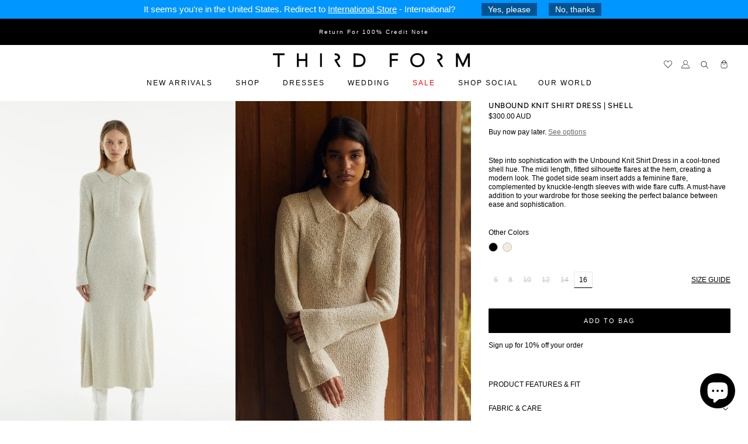

--- FILE ---
content_type: text/html; charset=utf-8
request_url: https://www.thirdform.com.au/products/unbound-knit-shirt-dress-shell
body_size: 51681
content:















<!doctype html>
<html class="no-js no-touch" lang="en">

  <script type="text/javascript">
    (function(c,l,a,r,i,t,y){
        c[a]=c[a]||function(){(c[a].q=c[a].q||[]).push(arguments)};
        t=l.createElement(r);t.async=1;t.src="https://www.clarity.ms/tag/"+i;
        y=l.getElementsByTagName(r)[0];y.parentNode.insertBefore(t,y);
    })(window, document, "clarity", "script", "ltml6suxq5");
  </script>
    
<!-- "snippets/limespot.liquid" was not rendered, the associated app was uninstalled -->
<!-- Added by AVADA SEO Suite -->






<meta name="twitter:image" content="http://www.thirdform.com.au/cdn/shop/files/unbound-knit-shirt-dress-shell-tops-42916102340887.jpg?v=1735781582">
    




<!-- /Added by AVADA SEO Suite -->

    <script>var head = document.head;var script = document.createElement('script');script.type = 'text/javascript';script.src = "https://179384.tracking.hyros.com/v1/lst/universal-script?ph=fe14c8659f4f28b7de6d5231fb3fbfe90c8dd2dd99f005e7e25ae8ba54d8ce08&tag=!tracking";head.appendChild(script);</script>
    <meta charset="utf-8">
    <meta http-equiv="x-ua-compatible" content="IE=edge">  
    <meta name="google-site-verification" content="Qn-I6K0rm1xthL8h0-lMEM4LaGrAqwgjbVS4WiYZfZc" />
    <script type="application/javascript">
  		(function(b,o,n,g,s,r,c){if(b[s])return;b[s]={};b[s].scriptToken="Xy02NTU4MTc1OA";b[s].callsQueue=[];b[s].api=function(){b[s].callsQueue.push(arguments);};r=o.createElement(n);c=o.getElementsByTagName(n)[0];r.async=1;r.src=g;r.id=s+n;c.parentNode.insertBefore(r,c);})(window,document,"script","//cdn.oribi.io/Xy02NTU4MTc1OA/oribi.js","ORIBI");
	</script>
  

    <link rel="preconnect" href="https://cdn.shopify.com" crossorigin>

    
    

    
    
    <title>UNBOUND KNIT SHIRT DRESS | SHELL | Third Form | After Work Attire for Women — THIRD FORM</title>

    
      <meta name="description" content="Step into sophistication with the Unbound Knit Shirt Dress in a cool-toned shell hue. The midi length, fitted silhouette flares at the hem, creating a modern look. The godet side seam insert adds a feminine flare, complemented by knuckle-length sleeves with wide flare cuffs. A must-have addition to your wardrobe for th">
    
    
   

    
  <link rel="shortcut icon" href="//www.thirdform.com.au/cdn/shop/files/favicon_32x32.png?v=1739355729" type="image/png">


    
      <link rel="canonical" href="https://www.thirdform.com.au/products/unbound-knit-shirt-dress-shell" />
    
    <link rel="alternate" href="https://thirdform.com.au" hreflang="en-AU" />
    <link rel="alternate" href="https://thirdform.com" hreflang="en-US" />
    <meta name="viewport" content="width=device-width">

    
    















<meta property="og:site_name" content="THIRD FORM">
<meta property="og:url" content="https://www.thirdform.com.au/products/unbound-knit-shirt-dress-shell">
<meta property="og:title" content="UNBOUND KNIT SHIRT DRESS | SHELL">
<meta property="og:type" content="website">
<meta property="og:description" content="Step into sophistication with the Unbound Knit Shirt Dress in a cool-toned shell hue. The midi length, fitted silhouette flares at the hem, creating a modern look. The godet side seam insert adds a feminine flare, complemented by knuckle-length sleeves with wide flare cuffs. A must-have addition to your wardrobe for th">




    
    
    

    
    
    <meta
      property="og:image"
      content="https://www.thirdform.com.au/cdn/shop/files/unbound-knit-shirt-dress-shell-tops-42916102340887_1200x1800.jpg?v=1735781582"
    />
    <meta
      property="og:image:secure_url"
      content="https://www.thirdform.com.au/cdn/shop/files/unbound-knit-shirt-dress-shell-tops-42916102340887_1200x1800.jpg?v=1735781582"
    />
    <meta property="og:image:width" content="1200" />
    <meta property="og:image:height" content="1800" />
    
    
    <meta property="og:image:alt" content="THIRD FORM UNBOUND KNIT SHIRT DRESS | SHELL" />
  
















<meta name="twitter:title" content="UNBOUND KNIT SHIRT DRESS | SHELL | Third Form | After Work Attire for Women">
<meta name="twitter:description" content="Step into sophistication with the Unbound Knit Shirt Dress in a cool-toned shell hue. The midi length, fitted silhouette flares at the hem, creating a modern look. The godet side seam insert adds a feminine flare, complemented by knuckle-length sleeves with wide flare cuffs. A must-have addition to your wardrobe for th">


    
    
    
      
      
      <meta name="twitter:card" content="summary">
    
    
    <meta
      property="twitter:image"
      content="https://www.thirdform.com.au/cdn/shop/files/unbound-knit-shirt-dress-shell-tops-42916102340887_1200x1200_crop_center.jpg?v=1735781582"
    />
    <meta property="twitter:image:width" content="1200" />
    <meta property="twitter:image:height" content="1200" />
    
    
    <meta property="twitter:image:alt" content="THIRD FORM UNBOUND KNIT SHIRT DRESS | SHELL" />
  


    
    

    <link rel="preload" href="//www.thirdform.com.au/cdn/fonts/figtree/figtree_n4.3c0838aba1701047e60be6a99a1b0a40ce9b8419.woff2" as="font" crossorigin="anonymous">

    
      <link rel="preload" as="style" href="//www.thirdform.com.au/cdn/shop/t/93/assets/theme.scss.css?v=2032706492709672811767674839">
      <link rel="preload" as="style" href="//www.thirdform.com.au/cdn/shop/t/93/assets/theme-more.scss.css?v=140447591955148988591767674839">
    
    

    
  <script>window.performance && window.performance.mark && window.performance.mark('shopify.content_for_header.start');</script><meta name="google-site-verification" content="DG3IwKybWva5zNqwinaQJkrxyZevLvXhCH9hWvB3ZC8">
<meta name="google-site-verification" content="9nS_QWm2Ykzg9EB3EX3i2CaUN9ejZlOxx-nTgryuyL4">
<meta id="shopify-digital-wallet" name="shopify-digital-wallet" content="/9459222/digital_wallets/dialog">
<meta name="shopify-checkout-api-token" content="f3bbd05be6e60ad9426c055247ae986f">
<meta id="in-context-paypal-metadata" data-shop-id="9459222" data-venmo-supported="false" data-environment="production" data-locale="en_US" data-paypal-v4="true" data-currency="AUD">
<link rel="alternate" type="application/json+oembed" href="https://www.thirdform.com.au/products/unbound-knit-shirt-dress-shell.oembed">
<script async="async" src="/checkouts/internal/preloads.js?locale=en-AU"></script>
<link rel="preconnect" href="https://shop.app" crossorigin="anonymous">
<script async="async" src="https://shop.app/checkouts/internal/preloads.js?locale=en-AU&shop_id=9459222" crossorigin="anonymous"></script>
<script id="apple-pay-shop-capabilities" type="application/json">{"shopId":9459222,"countryCode":"AU","currencyCode":"AUD","merchantCapabilities":["supports3DS"],"merchantId":"gid:\/\/shopify\/Shop\/9459222","merchantName":"THIRD FORM","requiredBillingContactFields":["postalAddress","email","phone"],"requiredShippingContactFields":["postalAddress","email","phone"],"shippingType":"shipping","supportedNetworks":["visa","masterCard","amex","jcb"],"total":{"type":"pending","label":"THIRD FORM","amount":"1.00"},"shopifyPaymentsEnabled":true,"supportsSubscriptions":true}</script>
<script id="shopify-features" type="application/json">{"accessToken":"f3bbd05be6e60ad9426c055247ae986f","betas":["rich-media-storefront-analytics"],"domain":"www.thirdform.com.au","predictiveSearch":true,"shopId":9459222,"locale":"en"}</script>
<script>var Shopify = Shopify || {};
Shopify.shop = "third-form.myshopify.com";
Shopify.locale = "en";
Shopify.currency = {"active":"AUD","rate":"1.0"};
Shopify.country = "AU";
Shopify.theme = {"name":"RESORT 26 REFRESH","id":184487084311,"schema_name":"thirdform","schema_version":"3.0.0","theme_store_id":null,"role":"main"};
Shopify.theme.handle = "null";
Shopify.theme.style = {"id":null,"handle":null};
Shopify.cdnHost = "www.thirdform.com.au/cdn";
Shopify.routes = Shopify.routes || {};
Shopify.routes.root = "/";</script>
<script type="module">!function(o){(o.Shopify=o.Shopify||{}).modules=!0}(window);</script>
<script>!function(o){function n(){var o=[];function n(){o.push(Array.prototype.slice.apply(arguments))}return n.q=o,n}var t=o.Shopify=o.Shopify||{};t.loadFeatures=n(),t.autoloadFeatures=n()}(window);</script>
<script>
  window.ShopifyPay = window.ShopifyPay || {};
  window.ShopifyPay.apiHost = "shop.app\/pay";
  window.ShopifyPay.redirectState = null;
</script>
<script id="shop-js-analytics" type="application/json">{"pageType":"product"}</script>
<script defer="defer" async type="module" src="//www.thirdform.com.au/cdn/shopifycloud/shop-js/modules/v2/client.init-shop-cart-sync_C5BV16lS.en.esm.js"></script>
<script defer="defer" async type="module" src="//www.thirdform.com.au/cdn/shopifycloud/shop-js/modules/v2/chunk.common_CygWptCX.esm.js"></script>
<script type="module">
  await import("//www.thirdform.com.au/cdn/shopifycloud/shop-js/modules/v2/client.init-shop-cart-sync_C5BV16lS.en.esm.js");
await import("//www.thirdform.com.au/cdn/shopifycloud/shop-js/modules/v2/chunk.common_CygWptCX.esm.js");

  window.Shopify.SignInWithShop?.initShopCartSync?.({"fedCMEnabled":true,"windoidEnabled":true});

</script>
<script>
  window.Shopify = window.Shopify || {};
  if (!window.Shopify.featureAssets) window.Shopify.featureAssets = {};
  window.Shopify.featureAssets['shop-js'] = {"shop-cart-sync":["modules/v2/client.shop-cart-sync_ZFArdW7E.en.esm.js","modules/v2/chunk.common_CygWptCX.esm.js"],"init-fed-cm":["modules/v2/client.init-fed-cm_CmiC4vf6.en.esm.js","modules/v2/chunk.common_CygWptCX.esm.js"],"shop-button":["modules/v2/client.shop-button_tlx5R9nI.en.esm.js","modules/v2/chunk.common_CygWptCX.esm.js"],"shop-cash-offers":["modules/v2/client.shop-cash-offers_DOA2yAJr.en.esm.js","modules/v2/chunk.common_CygWptCX.esm.js","modules/v2/chunk.modal_D71HUcav.esm.js"],"init-windoid":["modules/v2/client.init-windoid_sURxWdc1.en.esm.js","modules/v2/chunk.common_CygWptCX.esm.js"],"shop-toast-manager":["modules/v2/client.shop-toast-manager_ClPi3nE9.en.esm.js","modules/v2/chunk.common_CygWptCX.esm.js"],"init-shop-email-lookup-coordinator":["modules/v2/client.init-shop-email-lookup-coordinator_B8hsDcYM.en.esm.js","modules/v2/chunk.common_CygWptCX.esm.js"],"init-shop-cart-sync":["modules/v2/client.init-shop-cart-sync_C5BV16lS.en.esm.js","modules/v2/chunk.common_CygWptCX.esm.js"],"avatar":["modules/v2/client.avatar_BTnouDA3.en.esm.js"],"pay-button":["modules/v2/client.pay-button_FdsNuTd3.en.esm.js","modules/v2/chunk.common_CygWptCX.esm.js"],"init-customer-accounts":["modules/v2/client.init-customer-accounts_DxDtT_ad.en.esm.js","modules/v2/client.shop-login-button_C5VAVYt1.en.esm.js","modules/v2/chunk.common_CygWptCX.esm.js","modules/v2/chunk.modal_D71HUcav.esm.js"],"init-shop-for-new-customer-accounts":["modules/v2/client.init-shop-for-new-customer-accounts_ChsxoAhi.en.esm.js","modules/v2/client.shop-login-button_C5VAVYt1.en.esm.js","modules/v2/chunk.common_CygWptCX.esm.js","modules/v2/chunk.modal_D71HUcav.esm.js"],"shop-login-button":["modules/v2/client.shop-login-button_C5VAVYt1.en.esm.js","modules/v2/chunk.common_CygWptCX.esm.js","modules/v2/chunk.modal_D71HUcav.esm.js"],"init-customer-accounts-sign-up":["modules/v2/client.init-customer-accounts-sign-up_CPSyQ0Tj.en.esm.js","modules/v2/client.shop-login-button_C5VAVYt1.en.esm.js","modules/v2/chunk.common_CygWptCX.esm.js","modules/v2/chunk.modal_D71HUcav.esm.js"],"shop-follow-button":["modules/v2/client.shop-follow-button_Cva4Ekp9.en.esm.js","modules/v2/chunk.common_CygWptCX.esm.js","modules/v2/chunk.modal_D71HUcav.esm.js"],"checkout-modal":["modules/v2/client.checkout-modal_BPM8l0SH.en.esm.js","modules/v2/chunk.common_CygWptCX.esm.js","modules/v2/chunk.modal_D71HUcav.esm.js"],"lead-capture":["modules/v2/client.lead-capture_Bi8yE_yS.en.esm.js","modules/v2/chunk.common_CygWptCX.esm.js","modules/v2/chunk.modal_D71HUcav.esm.js"],"shop-login":["modules/v2/client.shop-login_D6lNrXab.en.esm.js","modules/v2/chunk.common_CygWptCX.esm.js","modules/v2/chunk.modal_D71HUcav.esm.js"],"payment-terms":["modules/v2/client.payment-terms_CZxnsJam.en.esm.js","modules/v2/chunk.common_CygWptCX.esm.js","modules/v2/chunk.modal_D71HUcav.esm.js"]};
</script>
<script>(function() {
  var isLoaded = false;
  function asyncLoad() {
    if (isLoaded) return;
    isLoaded = true;
    var urls = ["https:\/\/wishlisthero-assets.revampco.com\/store-front\/bundle2.js?shop=third-form.myshopify.com","https:\/\/aura-apps.com\/shoppable\/engine\/js\/addons\/shoppable_gallery\/shoppable_gallery.js?shop=third-form.myshopify.com","https:\/\/wishlisthero-assets.revampco.com\/store-front\/bundle2.js?shop=third-form.myshopify.com","https:\/\/wishlisthero-assets.revampco.com\/store-front\/bundle2.js?shop=third-form.myshopify.com","\/\/www.powr.io\/powr.js?powr-token=third-form.myshopify.com\u0026external-type=shopify\u0026shop=third-form.myshopify.com","https:\/\/na.shgcdn3.com\/pixel-collector.js?shop=third-form.myshopify.com","https:\/\/d22lwxpnhu2n4a.cloudfront.net\/grommet\/shopify.js?shop=third-form.myshopify.com","https:\/\/timer.good-apps.co\/storage\/js\/good_apps_timer-third-form.myshopify.com.js?ver=42\u0026shop=third-form.myshopify.com","https:\/\/services.blend-ai.com\/pulse?shop=third-form.myshopify.com"];
    for (var i = 0; i < urls.length; i++) {
      var s = document.createElement('script');
      s.type = 'text/javascript';
      s.async = true;
      s.src = urls[i];
      var x = document.getElementsByTagName('script')[0];
      x.parentNode.insertBefore(s, x);
    }
  };
  if(window.attachEvent) {
    window.attachEvent('onload', asyncLoad);
  } else {
    window.addEventListener('load', asyncLoad, false);
  }
})();</script>
<script id="__st">var __st={"a":9459222,"offset":39600,"reqid":"2795a027-540a-4661-8123-70501a3cf6cf-1768793363","pageurl":"www.thirdform.com.au\/products\/unbound-knit-shirt-dress-shell","u":"fa2f87d0ba2c","p":"product","rtyp":"product","rid":8634510868759};</script>
<script>window.ShopifyPaypalV4VisibilityTracking = true;</script>
<script id="captcha-bootstrap">!function(){'use strict';const t='contact',e='account',n='new_comment',o=[[t,t],['blogs',n],['comments',n],[t,'customer']],c=[[e,'customer_login'],[e,'guest_login'],[e,'recover_customer_password'],[e,'create_customer']],r=t=>t.map((([t,e])=>`form[action*='/${t}']:not([data-nocaptcha='true']) input[name='form_type'][value='${e}']`)).join(','),a=t=>()=>t?[...document.querySelectorAll(t)].map((t=>t.form)):[];function s(){const t=[...o],e=r(t);return a(e)}const i='password',u='form_key',d=['recaptcha-v3-token','g-recaptcha-response','h-captcha-response',i],f=()=>{try{return window.sessionStorage}catch{return}},m='__shopify_v',_=t=>t.elements[u];function p(t,e,n=!1){try{const o=window.sessionStorage,c=JSON.parse(o.getItem(e)),{data:r}=function(t){const{data:e,action:n}=t;return t[m]||n?{data:e,action:n}:{data:t,action:n}}(c);for(const[e,n]of Object.entries(r))t.elements[e]&&(t.elements[e].value=n);n&&o.removeItem(e)}catch(o){console.error('form repopulation failed',{error:o})}}const l='form_type',E='cptcha';function T(t){t.dataset[E]=!0}const w=window,h=w.document,L='Shopify',v='ce_forms',y='captcha';let A=!1;((t,e)=>{const n=(g='f06e6c50-85a8-45c8-87d0-21a2b65856fe',I='https://cdn.shopify.com/shopifycloud/storefront-forms-hcaptcha/ce_storefront_forms_captcha_hcaptcha.v1.5.2.iife.js',D={infoText:'Protected by hCaptcha',privacyText:'Privacy',termsText:'Terms'},(t,e,n)=>{const o=w[L][v],c=o.bindForm;if(c)return c(t,g,e,D).then(n);var r;o.q.push([[t,g,e,D],n]),r=I,A||(h.body.append(Object.assign(h.createElement('script'),{id:'captcha-provider',async:!0,src:r})),A=!0)});var g,I,D;w[L]=w[L]||{},w[L][v]=w[L][v]||{},w[L][v].q=[],w[L][y]=w[L][y]||{},w[L][y].protect=function(t,e){n(t,void 0,e),T(t)},Object.freeze(w[L][y]),function(t,e,n,w,h,L){const[v,y,A,g]=function(t,e,n){const i=e?o:[],u=t?c:[],d=[...i,...u],f=r(d),m=r(i),_=r(d.filter((([t,e])=>n.includes(e))));return[a(f),a(m),a(_),s()]}(w,h,L),I=t=>{const e=t.target;return e instanceof HTMLFormElement?e:e&&e.form},D=t=>v().includes(t);t.addEventListener('submit',(t=>{const e=I(t);if(!e)return;const n=D(e)&&!e.dataset.hcaptchaBound&&!e.dataset.recaptchaBound,o=_(e),c=g().includes(e)&&(!o||!o.value);(n||c)&&t.preventDefault(),c&&!n&&(function(t){try{if(!f())return;!function(t){const e=f();if(!e)return;const n=_(t);if(!n)return;const o=n.value;o&&e.removeItem(o)}(t);const e=Array.from(Array(32),(()=>Math.random().toString(36)[2])).join('');!function(t,e){_(t)||t.append(Object.assign(document.createElement('input'),{type:'hidden',name:u})),t.elements[u].value=e}(t,e),function(t,e){const n=f();if(!n)return;const o=[...t.querySelectorAll(`input[type='${i}']`)].map((({name:t})=>t)),c=[...d,...o],r={};for(const[a,s]of new FormData(t).entries())c.includes(a)||(r[a]=s);n.setItem(e,JSON.stringify({[m]:1,action:t.action,data:r}))}(t,e)}catch(e){console.error('failed to persist form',e)}}(e),e.submit())}));const S=(t,e)=>{t&&!t.dataset[E]&&(n(t,e.some((e=>e===t))),T(t))};for(const o of['focusin','change'])t.addEventListener(o,(t=>{const e=I(t);D(e)&&S(e,y())}));const B=e.get('form_key'),M=e.get(l),P=B&&M;t.addEventListener('DOMContentLoaded',(()=>{const t=y();if(P)for(const e of t)e.elements[l].value===M&&p(e,B);[...new Set([...A(),...v().filter((t=>'true'===t.dataset.shopifyCaptcha))])].forEach((e=>S(e,t)))}))}(h,new URLSearchParams(w.location.search),n,t,e,['guest_login'])})(!0,!0)}();</script>
<script integrity="sha256-4kQ18oKyAcykRKYeNunJcIwy7WH5gtpwJnB7kiuLZ1E=" data-source-attribution="shopify.loadfeatures" defer="defer" src="//www.thirdform.com.au/cdn/shopifycloud/storefront/assets/storefront/load_feature-a0a9edcb.js" crossorigin="anonymous"></script>
<script crossorigin="anonymous" defer="defer" src="//www.thirdform.com.au/cdn/shopifycloud/storefront/assets/shopify_pay/storefront-65b4c6d7.js?v=20250812"></script>
<script data-source-attribution="shopify.dynamic_checkout.dynamic.init">var Shopify=Shopify||{};Shopify.PaymentButton=Shopify.PaymentButton||{isStorefrontPortableWallets:!0,init:function(){window.Shopify.PaymentButton.init=function(){};var t=document.createElement("script");t.src="https://www.thirdform.com.au/cdn/shopifycloud/portable-wallets/latest/portable-wallets.en.js",t.type="module",document.head.appendChild(t)}};
</script>
<script data-source-attribution="shopify.dynamic_checkout.buyer_consent">
  function portableWalletsHideBuyerConsent(e){var t=document.getElementById("shopify-buyer-consent"),n=document.getElementById("shopify-subscription-policy-button");t&&n&&(t.classList.add("hidden"),t.setAttribute("aria-hidden","true"),n.removeEventListener("click",e))}function portableWalletsShowBuyerConsent(e){var t=document.getElementById("shopify-buyer-consent"),n=document.getElementById("shopify-subscription-policy-button");t&&n&&(t.classList.remove("hidden"),t.removeAttribute("aria-hidden"),n.addEventListener("click",e))}window.Shopify?.PaymentButton&&(window.Shopify.PaymentButton.hideBuyerConsent=portableWalletsHideBuyerConsent,window.Shopify.PaymentButton.showBuyerConsent=portableWalletsShowBuyerConsent);
</script>
<script data-source-attribution="shopify.dynamic_checkout.cart.bootstrap">document.addEventListener("DOMContentLoaded",(function(){function t(){return document.querySelector("shopify-accelerated-checkout-cart, shopify-accelerated-checkout")}if(t())Shopify.PaymentButton.init();else{new MutationObserver((function(e,n){t()&&(Shopify.PaymentButton.init(),n.disconnect())})).observe(document.body,{childList:!0,subtree:!0})}}));
</script>
<link id="shopify-accelerated-checkout-styles" rel="stylesheet" media="screen" href="https://www.thirdform.com.au/cdn/shopifycloud/portable-wallets/latest/accelerated-checkout-backwards-compat.css" crossorigin="anonymous">
<style id="shopify-accelerated-checkout-cart">
        #shopify-buyer-consent {
  margin-top: 1em;
  display: inline-block;
  width: 100%;
}

#shopify-buyer-consent.hidden {
  display: none;
}

#shopify-subscription-policy-button {
  background: none;
  border: none;
  padding: 0;
  text-decoration: underline;
  font-size: inherit;
  cursor: pointer;
}

#shopify-subscription-policy-button::before {
  box-shadow: none;
}

      </style>

<script>window.performance && window.performance.mark && window.performance.mark('shopify.content_for_header.end');</script>
  





  <script type="text/javascript">
    
      window.__shgMoneyFormat = window.__shgMoneyFormat || {"AUD":{"currency":"AUD","currency_symbol":"$","currency_symbol_location":"left","decimal_places":2,"decimal_separator":".","thousands_separator":","},"NZD":{"currency":"NZD","currency_symbol":"$","currency_symbol_location":"left","decimal_places":2,"decimal_separator":".","thousands_separator":","},"USD":{"currency":"USD","currency_symbol":"$","currency_symbol_location":"left","decimal_places":2,"decimal_separator":".","thousands_separator":","}};
    
    window.__shgCurrentCurrencyCode = window.__shgCurrentCurrencyCode || {
      currency: "AUD",
      currency_symbol: "$",
      decimal_separator: ".",
      thousands_separator: ",",
      decimal_places: 2,
      currency_symbol_location: "left"
    };
  </script>




    <script>
      document.documentElement.className=document.documentElement.className.replace(/\bno-js\b/,'js');
      if(window.Shopify&&window.Shopify.designMode)document.documentElement.className+=' in-theme-editor';
      if(('ontouchstart' in window)||window.DocumentTouch&&document instanceof DocumentTouch)document.documentElement.className=document.documentElement.className.replace(/\bno-touch\b/,'has-touch');
    </script>

    <script src="//www.thirdform.com.au/cdn/shop/t/93/assets/api.js?v=46720568759306976631767674839" defer="defer"></script>

    
      <link href="//www.thirdform.com.au/cdn/shop/t/93/assets/theme.scss.css?v=2032706492709672811767674839" rel="stylesheet" type="text/css" media="all" />
      <link href="//www.thirdform.com.au/cdn/shop/t/93/assets/theme-more.scss.css?v=140447591955148988591767674839" rel="stylesheet" type="text/css" media="all" />
    

    

    
    <script>
      window.Theme = window.Theme || {};
      window.Theme.routes = {
        "root_url": "/",
        "account_url": "/account",
        "account_login_url": "/account/login",
        "account_logout_url": "/account/logout",
        "account_register_url": "/account/register",
        "account_addresses_url": "/account/addresses",
        "collections_url": "/collections",
        "all_products_collection_url": "/collections/all",
        "search_url": "/search",
        "cart_url": "/cart",
        "cart_add_url": "/cart/add",
        "cart_change_url": "/cart/change",
        "cart_clear_url": "/cart/clear",
        "product_recommendations_url": "/recommendations/products",
      };
    </script>
    
<link rel="preconnect" href="https://fonts.gstatic.com">
  
    <link href="//www.thirdform.com.au/cdn/shop/t/93/assets/slick.css?v=98340474046176884051767674839" rel="stylesheet" type="text/css" media="all" />
    
    <link href="//www.thirdform.com.au/cdn/shop/t/93/assets/custom.css?v=66078277976642485001768283744" rel="stylesheet" type="text/css" media="all" />
    <link href="//www.thirdform.com.au/cdn/shop/t/93/assets/custom_new.css?v=82625932366250425041767674839" rel="stylesheet" type="text/css" media="all" />

<!-- Font icon for header icons -->
<link href="https://wishlisthero-assets.revampco.com/safe-icons/css/wishlisthero-icons.css" rel="stylesheet"/>
<!-- Style for floating buttons and others -->
<style type="text/css">
    .wishlisthero-floating {
        position: absolute;
          right:5px;
        top: 5px;
        z-index: 23;
        border-radius: 100%;
    }

    .wishlisthero-floating:hover {
        background-color: rgba(0, 0, 0, 0.05);
    }

    .wishlisthero-floating button {
        font-size: 20px !important;
        width: 40px !important;
        padding: 0.125em 0 0 !important;
    }
.MuiTypography-body2 ,.MuiTypography-body1 ,.MuiTypography-caption ,.MuiTypography-button ,.MuiTypography-h1 ,.MuiTypography-h2 ,.MuiTypography-h3 ,.MuiTypography-h4 ,.MuiTypography-h5 ,.MuiTypography-h6 ,.MuiTypography-subtitle1 ,.MuiTypography-subtitle2 ,.MuiTypography-overline , MuiButton-root,  .MuiCardHeader-title a{
     font-family: inherit !important; /*Roboto, Helvetica, Arial, sans-serif;*/
}
.MuiTypography-h1 , .MuiTypography-h2 , .MuiTypography-h3 , .MuiTypography-h4 , .MuiTypography-h5 , .MuiTypography-h6 ,  .MuiCardHeader-title a{
     font-family: ,  !important;
     font-family: ,  !important;
     font-family: ,  !important;
     font-family: ,  !important;
}

    /****************************************************************************************/
    /* For some theme shared view need some spacing */
    /*
    #wishlist-hero-shared-list-view {
  margin-top: 15px;
  margin-bottom: 15px;
}
#wishlist-hero-shared-list-view h1 {
  padding-left: 5px;
}

#wishlisthero-product-page-button-container {
  padding-top: 15px;
}
*/
    /****************************************************************************************/
    /* #wishlisthero-product-page-button-container button {
  padding-left: 1px !important;
} */
    /****************************************************************************************/
    /* Customize the indicator when wishlist has items AND the normal indicator not working */
/*     span.wishlist-hero-items-count {

  top: 0px;
  right: -6px;



}

@media screen and (max-width: 749px){
.wishlisthero-product-page-button-container{
width:100%
}
.wishlisthero-product-page-button-container button{
 margin-left:auto !important; margin-right: auto !important;
}
}
@media screen and (max-width: 749px) {
span.wishlist-hero-items-count {
top: 10px;
right: 3px;
}
}*/
</style>
<script>window.wishlisthero_cartDotClasses=['site-header__cart-count', 'is-visible'];</script>
 <script type='text/javascript'>try{
   window.WishListHero_setting = {"ButtonColor":"rgba(0, 0, 0, 1)","IconColor":"rgba(255, 255, 255, 1)","IconType":"Heart","ButtonTextBeforeAdding":"ADD TO WISHLIST","ButtonTextAfterAdding":"ADDED TO WISHLIST","AnimationAfterAddition":"None","ButtonTextAddToCart":"ADD TO CART","ButtonTextOutOfStock":"OUT OF STOCK","ButtonTextAddAllToCart":"ADD ALL TO CART","ButtonTextRemoveAllToCart":"REMOVE ALL FROM WISHLIST","AddedProductNotificationText":"Product added to wishlist successfully","AddedProductToCartNotificationText":"Product added to cart successfully","ViewCartLinkText":"View Cart","SharePopup_TitleText":"Share My wishlist","SharePopup_shareBtnText":"Share","SharePopup_shareHederText":"Share on Social Networks","SharePopup_shareCopyText":"Or copy Wishlist link to share","SharePopup_shareCancelBtnText":"cancel","SharePopup_shareCopyBtnText":"copy","SendEMailPopup_BtnText":"send email","SendEMailPopup_FromText":"From Name","SendEMailPopup_ToText":"To email","SendEMailPopup_BodyText":"Body","SendEMailPopup_SendBtnText":"send","SendEMailPopup_TitleText":"Send My Wislist via Email","AddProductMessageText":"Are you sure you want to add all items to cart ?","RemoveProductMessageText":"Are you sure you want to remove this item from your wishlist ?","RemoveAllProductMessageText":"Are you sure you want to remove all items from your wishlist ?","RemovedProductNotificationText":"Product removed from wishlist successfully","AddAllOutOfStockProductNotificationText":"There seems to have been an issue adding items to cart, please try again later","RemovePopupOkText":"ok","RemovePopup_HeaderText":"ARE YOU SURE?","ViewWishlistText":"View wishlist","EmptyWishlistText":"there are no items in this wishlist","BuyNowButtonText":"Buy Now","BuyNowButtonColor":"rgb(144, 86, 162)","BuyNowTextButtonColor":"rgb(255, 255, 255)","Wishlist_Title":"My Wishlist","WishlistHeaderTitleAlignment":"Left","WishlistProductImageSize":"Normal","PriceColor":"rgb(0, 122, 206)","HeaderFontSize":"30","PriceFontSize":"18","ProductNameFontSize":"16","LaunchPointType":"menu_item","DisplayWishlistAs":"seprate_page","DisplayButtonAs":"icon_only","PopupSize":"md","HideAddToCartButton":false,"NoRedirectAfterAddToCart":false,"DisableGuestCustomer":false,"LoginPopupContent":"Please login to save your wishlist across devices.","LoginPopupLoginBtnText":"Login","LoginPopupContentFontSize":"20","NotificationPopupPosition":"right","WishlistButtonTextColor":"rgba(255, 255, 255, 1)","EnableRemoveFromWishlistAfterAddButtonText":"REMOVE FROM WISHLIST","_id":"617a553cdc91f705efb927af","EnableCollection":false,"EnableShare":true,"RemovePowerBy":false,"EnableFBPixel":false,"DisapleApp":false,"FloatPointPossition":"bottom_right","HeartStateToggle":true,"HeaderMenuItemsIndicator":true,"EnableRemoveFromWishlistAfterAdd":true,"Shop":"third-form.myshopify.com","shop":"third-form.myshopify.com","Status":"Active","Plan":"FREE"};  
  }catch(e){ console.error('Error loading config',e); } </script>
  

<script type="text/javascript">
  
    window.SHG_CUSTOMER = null;
  
</script>







<meta class='geo-ip' content='eyJwYXJhbWV0ZXJzIjp7InJlZGlyZWN0X3RleHQiOiJJdCBzZWVtcyB5b3UmIzM5cmUgaW4gJUNPVU5UUlklLiBSZWRpcmVjdCB0byAlU1RPUkVOQU1FJSAtIEludGVybmF0aW9uYWw/[base64]'><script async src='//www.thirdform.com.au/apps/easylocation/easylocation-1.0.2.min.js'></script>
<script>
    
    
    
    
    var gsf_conversion_data = {page_type : 'product', event : 'view_item', data : {product_data : [{variant_id : 46664446640407, product_id : 8634510868759, name : "UNBOUND KNIT SHIRT DRESS | SHELL", price : "300.00", currency : "AUD", sku : "THP1945S-16", brand : "THIRD FORM", variant : "16", category : "TOPS", quantity : "3" }], total_price : "300.00", shop_currency : "AUD"}};
    
</script>
<!-- BEGIN app block: shopify://apps/klaviyo-email-marketing-sms/blocks/klaviyo-onsite-embed/2632fe16-c075-4321-a88b-50b567f42507 -->












  <script async src="https://static.klaviyo.com/onsite/js/URdNbV/klaviyo.js?company_id=URdNbV"></script>
  <script>!function(){if(!window.klaviyo){window._klOnsite=window._klOnsite||[];try{window.klaviyo=new Proxy({},{get:function(n,i){return"push"===i?function(){var n;(n=window._klOnsite).push.apply(n,arguments)}:function(){for(var n=arguments.length,o=new Array(n),w=0;w<n;w++)o[w]=arguments[w];var t="function"==typeof o[o.length-1]?o.pop():void 0,e=new Promise((function(n){window._klOnsite.push([i].concat(o,[function(i){t&&t(i),n(i)}]))}));return e}}})}catch(n){window.klaviyo=window.klaviyo||[],window.klaviyo.push=function(){var n;(n=window._klOnsite).push.apply(n,arguments)}}}}();</script>

  
    <script id="viewed_product">
      if (item == null) {
        var _learnq = _learnq || [];

        var MetafieldReviews = null
        var MetafieldYotpoRating = null
        var MetafieldYotpoCount = null
        var MetafieldLooxRating = null
        var MetafieldLooxCount = null
        var okendoProduct = null
        var okendoProductReviewCount = null
        var okendoProductReviewAverageValue = null
        try {
          // The following fields are used for Customer Hub recently viewed in order to add reviews.
          // This information is not part of __kla_viewed. Instead, it is part of __kla_viewed_reviewed_items
          MetafieldReviews = {};
          MetafieldYotpoRating = null
          MetafieldYotpoCount = null
          MetafieldLooxRating = null
          MetafieldLooxCount = null

          okendoProduct = null
          // If the okendo metafield is not legacy, it will error, which then requires the new json formatted data
          if (okendoProduct && 'error' in okendoProduct) {
            okendoProduct = null
          }
          okendoProductReviewCount = okendoProduct ? okendoProduct.reviewCount : null
          okendoProductReviewAverageValue = okendoProduct ? okendoProduct.reviewAverageValue : null
        } catch (error) {
          console.error('Error in Klaviyo onsite reviews tracking:', error);
        }

        var item = {
          Name: "UNBOUND KNIT SHIRT DRESS | SHELL",
          ProductID: 8634510868759,
          Categories: ["ALL","AS SEEN ON FRONT ROW","BEST SELLERS","DAY EDIT","DRESSES","KNITTED DRESSES","KNITWEAR","MASTER COLLECTION","MAXI DRESSES","SHOP ALL","UNDER $400","WINTER 24","Winter Bestsellers"],
          ImageURL: "https://www.thirdform.com.au/cdn/shop/files/unbound-knit-shirt-dress-shell-tops-42916102340887_grande.jpg?v=1735781582",
          URL: "https://www.thirdform.com.au/products/unbound-knit-shirt-dress-shell",
          Brand: "THIRD FORM",
          Price: "$300.00 AUD",
          Value: "300.00",
          CompareAtPrice: "$0.00 AUD"
        };
        _learnq.push(['track', 'Viewed Product', item]);
        _learnq.push(['trackViewedItem', {
          Title: item.Name,
          ItemId: item.ProductID,
          Categories: item.Categories,
          ImageUrl: item.ImageURL,
          Url: item.URL,
          Metadata: {
            Brand: item.Brand,
            Price: item.Price,
            Value: item.Value,
            CompareAtPrice: item.CompareAtPrice
          },
          metafields:{
            reviews: MetafieldReviews,
            yotpo:{
              rating: MetafieldYotpoRating,
              count: MetafieldYotpoCount,
            },
            loox:{
              rating: MetafieldLooxRating,
              count: MetafieldLooxCount,
            },
            okendo: {
              rating: okendoProductReviewAverageValue,
              count: okendoProductReviewCount,
            }
          }
        }]);
      }
    </script>
  




  <script>
    window.klaviyoReviewsProductDesignMode = false
  </script>







<!-- END app block --><!-- BEGIN app block: shopify://apps/wishlist-hero/blocks/app-embed/a9a5079b-59e8-47cb-b659-ecf1c60b9b72 -->


  <script type="application/json" id="WH-ProductJson-product-template">
    {"id":8634510868759,"title":"UNBOUND KNIT SHIRT DRESS | SHELL","handle":"unbound-knit-shirt-dress-shell","description":"\u003cp\u003e\u003cspan style=\"font-weight: 400;\"\u003eStep into sophistication with the Unbound Knit Shirt Dress in a cool-toned shell hue. The midi length, fitted silhouette flares at the hem, creating a modern look. The godet side seam insert adds a feminine flare, complemented by knuckle-length sleeves with wide flare cuffs. A must-have addition to your wardrobe for those seeking the perfect balance between ease and sophistication.\u003c\/span\u003e\u003c\/p\u003e","published_at":"2024-03-21T15:17:06+11:00","created_at":"2023-09-11T11:29:11+10:00","vendor":"THIRD FORM","type":"TOPS","tags":["ALL","BEST SELLERS","DAY","Dress","Dresses","KNITWEAR","Maxi Dresses","Product_shirt dresses","Size_10","Size_16","Size_6","WINTER24 D1"],"price":30000,"price_min":30000,"price_max":30000,"available":true,"price_varies":false,"compare_at_price":null,"compare_at_price_min":0,"compare_at_price_max":0,"compare_at_price_varies":false,"variants":[{"id":46664446476567,"title":"6","option1":"6","option2":null,"option3":null,"sku":"THP1945S-6","requires_shipping":true,"taxable":true,"featured_image":null,"available":false,"name":"UNBOUND KNIT SHIRT DRESS | SHELL - 6","public_title":"6","options":["6"],"price":30000,"weight":300,"compare_at_price":null,"inventory_quantity":0,"inventory_management":"shopify","inventory_policy":"deny","barcode":"9353980085972","requires_selling_plan":false,"selling_plan_allocations":[]},{"id":46664446509335,"title":"8","option1":"8","option2":null,"option3":null,"sku":"THP1945S-8","requires_shipping":true,"taxable":true,"featured_image":null,"available":false,"name":"UNBOUND KNIT SHIRT DRESS | SHELL - 8","public_title":"8","options":["8"],"price":30000,"weight":300,"compare_at_price":null,"inventory_quantity":0,"inventory_management":"shopify","inventory_policy":"deny","barcode":"9353980085989","requires_selling_plan":false,"selling_plan_allocations":[]},{"id":46664446542103,"title":"10","option1":"10","option2":null,"option3":null,"sku":"THP1945S-10","requires_shipping":true,"taxable":true,"featured_image":null,"available":false,"name":"UNBOUND KNIT SHIRT DRESS | SHELL - 10","public_title":"10","options":["10"],"price":30000,"weight":300,"compare_at_price":null,"inventory_quantity":0,"inventory_management":"shopify","inventory_policy":"deny","barcode":"9353980085996","requires_selling_plan":false,"selling_plan_allocations":[]},{"id":46664446574871,"title":"12","option1":"12","option2":null,"option3":null,"sku":"THP1945S-12","requires_shipping":true,"taxable":true,"featured_image":null,"available":false,"name":"UNBOUND KNIT SHIRT DRESS | SHELL - 12","public_title":"12","options":["12"],"price":30000,"weight":300,"compare_at_price":null,"inventory_quantity":0,"inventory_management":"shopify","inventory_policy":"deny","barcode":"9353980086009","requires_selling_plan":false,"selling_plan_allocations":[]},{"id":46664446607639,"title":"14","option1":"14","option2":null,"option3":null,"sku":"THP1945S-14","requires_shipping":true,"taxable":true,"featured_image":null,"available":false,"name":"UNBOUND KNIT SHIRT DRESS | SHELL - 14","public_title":"14","options":["14"],"price":30000,"weight":300,"compare_at_price":null,"inventory_quantity":0,"inventory_management":"shopify","inventory_policy":"deny","barcode":"9353980086016","requires_selling_plan":false,"selling_plan_allocations":[]},{"id":46664446640407,"title":"16","option1":"16","option2":null,"option3":null,"sku":"THP1945S-16","requires_shipping":true,"taxable":true,"featured_image":null,"available":true,"name":"UNBOUND KNIT SHIRT DRESS | SHELL - 16","public_title":"16","options":["16"],"price":30000,"weight":300,"compare_at_price":null,"inventory_quantity":3,"inventory_management":"shopify","inventory_policy":"deny","barcode":"9353980086023","requires_selling_plan":false,"selling_plan_allocations":[]}],"images":["\/\/www.thirdform.com.au\/cdn\/shop\/files\/unbound-knit-shirt-dress-shell-tops-42916102340887.jpg?v=1735781582","\/\/www.thirdform.com.au\/cdn\/shop\/files\/unbound-knit-shirt-dress-shell-tops-unbound-knit-shirt-dress-shell-third-form-after-work-attire-for-women-44271037382935.jpg?v=1735781585","\/\/www.thirdform.com.au\/cdn\/shop\/files\/unbound-knit-shirt-dress-shell-tops-42916102308119.jpg?v=1735781590","\/\/www.thirdform.com.au\/cdn\/shop\/files\/unbound-knit-shirt-dress-shell-tops-42916102373655.jpg?v=1735781596","\/\/www.thirdform.com.au\/cdn\/shop\/files\/unbound-knit-shirt-dress-shell-tops-42916108599575.png?v=1735781599","\/\/www.thirdform.com.au\/cdn\/shop\/files\/unbound-knit-shirt-dress-shell-tops-42916116562199.png?v=1735781601","\/\/www.thirdform.com.au\/cdn\/shop\/files\/unbound-knit-shirt-dress-shell-tops-unbound-knit-shirt-dress-shell-third-form-after-work-attire-for-women-44271039447319.jpg?v=1735781604","\/\/www.thirdform.com.au\/cdn\/shop\/files\/unbound-knit-shirt-dress-shell-tops-42916119249175.png?v=1735781607"],"featured_image":"\/\/www.thirdform.com.au\/cdn\/shop\/files\/unbound-knit-shirt-dress-shell-tops-42916102340887.jpg?v=1735781582","options":["Size"],"media":[{"alt":"THIRD FORM UNBOUND KNIT SHIRT DRESS | SHELL","id":35476808499479,"position":1,"preview_image":{"aspect_ratio":0.667,"height":6025,"width":4017,"src":"\/\/www.thirdform.com.au\/cdn\/shop\/files\/unbound-knit-shirt-dress-shell-tops-42916102340887.jpg?v=1735781582"},"aspect_ratio":0.667,"height":6025,"media_type":"image","src":"\/\/www.thirdform.com.au\/cdn\/shop\/files\/unbound-knit-shirt-dress-shell-tops-42916102340887.jpg?v=1735781582","width":4017},{"alt":"THIRD FORM UNBOUND KNIT SHIRT DRESS | SHELL","id":36707362570519,"position":2,"preview_image":{"aspect_ratio":0.667,"height":2048,"width":1365,"src":"\/\/www.thirdform.com.au\/cdn\/shop\/files\/unbound-knit-shirt-dress-shell-tops-unbound-knit-shirt-dress-shell-third-form-after-work-attire-for-women-44271037382935.jpg?v=1735781585"},"aspect_ratio":0.667,"height":2048,"media_type":"image","src":"\/\/www.thirdform.com.au\/cdn\/shop\/files\/unbound-knit-shirt-dress-shell-tops-unbound-knit-shirt-dress-shell-third-form-after-work-attire-for-women-44271037382935.jpg?v=1735781585","width":1365},{"alt":"THIRD FORM UNBOUND KNIT SHIRT DRESS | SHELL","id":35476792082711,"position":3,"preview_image":{"aspect_ratio":0.667,"height":6025,"width":4017,"src":"\/\/www.thirdform.com.au\/cdn\/shop\/files\/unbound-knit-shirt-dress-shell-tops-42916102308119.jpg?v=1735781590"},"aspect_ratio":0.667,"height":6025,"media_type":"image","src":"\/\/www.thirdform.com.au\/cdn\/shop\/files\/unbound-knit-shirt-dress-shell-tops-42916102308119.jpg?v=1735781590","width":4017},{"alt":"THIRD FORM UNBOUND KNIT SHIRT DRESS | SHELL","id":35476792148247,"position":4,"preview_image":{"aspect_ratio":0.667,"height":6025,"width":4017,"src":"\/\/www.thirdform.com.au\/cdn\/shop\/files\/unbound-knit-shirt-dress-shell-tops-42916102373655.jpg?v=1735781596"},"aspect_ratio":0.667,"height":6025,"media_type":"image","src":"\/\/www.thirdform.com.au\/cdn\/shop\/files\/unbound-knit-shirt-dress-shell-tops-42916102373655.jpg?v=1735781596","width":4017},{"alt":"THIRD FORM UNBOUND KNIT SHIRT DRESS | SHELL","id":35476792213783,"position":5,"preview_image":{"aspect_ratio":0.664,"height":1796,"width":1192,"src":"\/\/www.thirdform.com.au\/cdn\/shop\/files\/unbound-knit-shirt-dress-shell-tops-42916108599575.png?v=1735781599"},"aspect_ratio":0.664,"height":1796,"media_type":"image","src":"\/\/www.thirdform.com.au\/cdn\/shop\/files\/unbound-knit-shirt-dress-shell-tops-42916108599575.png?v=1735781599","width":1192},{"alt":"THIRD FORM UNBOUND KNIT SHIRT DRESS | SHELL","id":35476792279319,"position":6,"preview_image":{"aspect_ratio":0.667,"height":1792,"width":1196,"src":"\/\/www.thirdform.com.au\/cdn\/shop\/files\/unbound-knit-shirt-dress-shell-tops-42916116562199.png?v=1735781601"},"aspect_ratio":0.667,"height":1792,"media_type":"image","src":"\/\/www.thirdform.com.au\/cdn\/shop\/files\/unbound-knit-shirt-dress-shell-tops-42916116562199.png?v=1735781601","width":1196},{"alt":"THIRD FORM UNBOUND KNIT SHIRT DRESS | SHELL","id":36707362832663,"position":7,"preview_image":{"aspect_ratio":0.667,"height":2048,"width":1365,"src":"\/\/www.thirdform.com.au\/cdn\/shop\/files\/unbound-knit-shirt-dress-shell-tops-unbound-knit-shirt-dress-shell-third-form-after-work-attire-for-women-44271039447319.jpg?v=1735781604"},"aspect_ratio":0.667,"height":2048,"media_type":"image","src":"\/\/www.thirdform.com.au\/cdn\/shop\/files\/unbound-knit-shirt-dress-shell-tops-unbound-knit-shirt-dress-shell-third-form-after-work-attire-for-women-44271039447319.jpg?v=1735781604","width":1365},{"alt":"THIRD FORM UNBOUND KNIT SHIRT DRESS | SHELL","id":35476785037591,"position":8,"preview_image":{"aspect_ratio":0.667,"height":1792,"width":1196,"src":"\/\/www.thirdform.com.au\/cdn\/shop\/files\/unbound-knit-shirt-dress-shell-tops-42916119249175.png?v=1735781607"},"aspect_ratio":0.667,"height":1792,"media_type":"image","src":"\/\/www.thirdform.com.au\/cdn\/shop\/files\/unbound-knit-shirt-dress-shell-tops-42916119249175.png?v=1735781607","width":1196}],"requires_selling_plan":false,"selling_plan_groups":[],"content":"\u003cp\u003e\u003cspan style=\"font-weight: 400;\"\u003eStep into sophistication with the Unbound Knit Shirt Dress in a cool-toned shell hue. The midi length, fitted silhouette flares at the hem, creating a modern look. The godet side seam insert adds a feminine flare, complemented by knuckle-length sleeves with wide flare cuffs. A must-have addition to your wardrobe for those seeking the perfect balance between ease and sophistication.\u003c\/span\u003e\u003c\/p\u003e"}
  </script>

<script type="text/javascript">
  
    window.wishlisthero_buttonProdPageClasses = [];
  
  
    window.wishlisthero_cartDotClasses = [];
  
</script>
<!-- BEGIN app snippet: extraStyles -->

<style>
  .wishlisthero-floating {
    position: absolute;
    top: 5px;
    z-index: 21;
    border-radius: 100%;
    width: fit-content;
    right: 5px;
    left: auto;
    &.wlh-left-btn {
      left: 5px !important;
      right: auto !important;
    }
    &.wlh-right-btn {
      right: 5px !important;
      left: auto !important;
    }
    
  }
  @media(min-width:1300px) {
    .product-item__link.product-item__image--margins .wishlisthero-floating, {
      
        left: 50% !important;
        margin-left: -295px;
      
    }
  }
  .MuiTypography-h1,.MuiTypography-h2,.MuiTypography-h3,.MuiTypography-h4,.MuiTypography-h5,.MuiTypography-h6,.MuiButton-root,.MuiCardHeader-title a {
    font-family: ,  !important;
  }
</style>






<!-- END app snippet -->
<!-- BEGIN app snippet: renderAssets -->

  <link rel="preload" href="https://cdn.shopify.com/extensions/019badc7-12fe-783e-9dfe-907190f91114/wishlist-hero-81/assets/default.css" as="style" onload="this.onload=null;this.rel='stylesheet'">
  <noscript><link href="//cdn.shopify.com/extensions/019badc7-12fe-783e-9dfe-907190f91114/wishlist-hero-81/assets/default.css" rel="stylesheet" type="text/css" media="all" /></noscript>
  <script defer src="https://cdn.shopify.com/extensions/019badc7-12fe-783e-9dfe-907190f91114/wishlist-hero-81/assets/default.js"></script>
<!-- END app snippet -->


<script type="text/javascript">
  try{
  
    var scr_bdl_path = "https://cdn.shopify.com/extensions/019badc7-12fe-783e-9dfe-907190f91114/wishlist-hero-81/assets/bundle2.js";
    window._wh_asset_path = scr_bdl_path.substring(0,scr_bdl_path.lastIndexOf("/")) + "/";
  

  }catch(e){ console.log(e)}
  try{

  
    window.WishListHero_setting = {"ButtonColor":"rgba(0, 0, 0, 1)","IconColor":"rgba(255, 255, 255, 1)","IconType":"Heart","ButtonTextBeforeAdding":"ADD TO WISHLIST","ButtonTextAfterAdding":"ADDED TO WISHLIST","AnimationAfterAddition":"None","ButtonTextAddToCart":"ADD TO CART","ButtonTextOutOfStock":"OUT OF STOCK","ButtonTextAddAllToCart":"ADD ALL TO CART","ButtonTextRemoveAllToCart":"REMOVE ALL FROM WISHLIST","AddedProductNotificationText":"Product added to wishlist successfully","AddedProductToCartNotificationText":"Product added to cart successfully","ViewCartLinkText":"View Cart","SharePopup_TitleText":"Share My wishlist","SharePopup_shareBtnText":"Share","SharePopup_shareHederText":"Share on Social Networks","SharePopup_shareCopyText":"Or copy Wishlist link to share","SharePopup_shareCancelBtnText":"cancel","SharePopup_shareCopyBtnText":"copy","SendEMailPopup_BtnText":"send email","SendEMailPopup_FromText":"From Name","SendEMailPopup_ToText":"To email","SendEMailPopup_BodyText":"Body","SendEMailPopup_SendBtnText":"send","SendEMailPopup_TitleText":"Send My Wislist via Email","AddProductMessageText":"Are you sure you want to add all items to cart ?","RemoveProductMessageText":"Are you sure you want to remove this item from your wishlist ?","RemoveAllProductMessageText":"Are you sure you want to remove all items from your wishlist ?","RemovedProductNotificationText":"Product removed from wishlist successfully","AddAllOutOfStockProductNotificationText":"There seems to have been an issue adding items to cart, please try again later","RemovePopupOkText":"ok","RemovePopup_HeaderText":"ARE YOU SURE?","ViewWishlistText":"View wishlist","EmptyWishlistText":"there are no items in this wishlist","BuyNowButtonText":"Buy Now","BuyNowButtonColor":"rgb(144, 86, 162)","BuyNowTextButtonColor":"rgb(255, 255, 255)","Wishlist_Title":"My Wishlist","WishlistHeaderTitleAlignment":"Left","WishlistProductImageSize":"Normal","PriceColor":"rgb(0, 122, 206)","HeaderFontSize":"30","PriceFontSize":"18","ProductNameFontSize":"16","LaunchPointType":"menu_item","DisplayWishlistAs":"seprate_page","DisplayButtonAs":"icon_only","PopupSize":"md","HideAddToCartButton":false,"NoRedirectAfterAddToCart":false,"DisableGuestCustomer":false,"LoginPopupContent":"Please login to save your wishlist across devices.","LoginPopupLoginBtnText":"Login","LoginPopupContentFontSize":"20","NotificationPopupPosition":"right","WishlistButtonTextColor":"rgba(255, 255, 255, 1)","EnableRemoveFromWishlistAfterAddButtonText":"REMOVE FROM WISHLIST","_id":"617a553cdc91f705efb927af","EnableCollection":false,"EnableShare":true,"RemovePowerBy":false,"EnableFBPixel":false,"DisapleApp":false,"FloatPointPossition":"bottom_right","HeartStateToggle":true,"HeaderMenuItemsIndicator":true,"EnableRemoveFromWishlistAfterAdd":true,"Shop":"third-form.myshopify.com","shop":"third-form.myshopify.com","Status":"Active","Plan":"FREE"};
    if(typeof(window.WishListHero_setting_theme_override) != "undefined"){
                                                                                window.WishListHero_setting = {
                                                                                    ...window.WishListHero_setting,
                                                                                    ...window.WishListHero_setting_theme_override
                                                                                };
                                                                            }
                                                                            // Done

  

  }catch(e){ console.error('Error loading config',e); }
</script>


  <script src="https://cdn.shopify.com/extensions/019badc7-12fe-783e-9dfe-907190f91114/wishlist-hero-81/assets/bundle2.js" defer></script>



<script type="text/javascript">
  if (!window.__wishlistHeroArriveScriptLoaded) {
    window.__wishlistHeroArriveScriptLoaded = true;
    function wh_loadScript(scriptUrl) {
      const script = document.createElement('script'); script.src = scriptUrl;
      document.body.appendChild(script);
      return new Promise((res, rej) => { script.onload = function () { res(); }; script.onerror = function () { rej(); } });
    }
  }
  document.addEventListener("DOMContentLoaded", () => {
      wh_loadScript('https://cdn.shopify.com/extensions/019badc7-12fe-783e-9dfe-907190f91114/wishlist-hero-81/assets/arrive.min.js').then(function () {
          document.arrive('.wishlist-hero-custom-button', function (wishlistButton) {
              var ev = new
                  CustomEvent('wishlist-hero-add-to-custom-element', { detail: wishlistButton }); document.dispatchEvent(ev);
          });
      });
  });
</script>


<!-- BEGIN app snippet: TransArray -->
<script>
  window.WLH_reload_translations = function() {
    let _wlh_res = {};
    if (window.WishListHero_setting && window.WishListHero_setting['ThrdParty_Trans_active']) {

      
        

        window.WishListHero_setting["ButtonTextBeforeAdding"] = "";
        _wlh_res["ButtonTextBeforeAdding"] = "";
        

        window.WishListHero_setting["ButtonTextAfterAdding"] = "";
        _wlh_res["ButtonTextAfterAdding"] = "";
        

        window.WishListHero_setting["ButtonTextAddToCart"] = "";
        _wlh_res["ButtonTextAddToCart"] = "";
        

        window.WishListHero_setting["ButtonTextOutOfStock"] = "";
        _wlh_res["ButtonTextOutOfStock"] = "";
        

        window.WishListHero_setting["ButtonTextAddAllToCart"] = "";
        _wlh_res["ButtonTextAddAllToCart"] = "";
        

        window.WishListHero_setting["ButtonTextRemoveAllToCart"] = "";
        _wlh_res["ButtonTextRemoveAllToCart"] = "";
        

        window.WishListHero_setting["AddedProductNotificationText"] = "";
        _wlh_res["AddedProductNotificationText"] = "";
        

        window.WishListHero_setting["AddedProductToCartNotificationText"] = "";
        _wlh_res["AddedProductToCartNotificationText"] = "";
        

        window.WishListHero_setting["ViewCartLinkText"] = "";
        _wlh_res["ViewCartLinkText"] = "";
        

        window.WishListHero_setting["SharePopup_TitleText"] = "";
        _wlh_res["SharePopup_TitleText"] = "";
        

        window.WishListHero_setting["SharePopup_shareBtnText"] = "";
        _wlh_res["SharePopup_shareBtnText"] = "";
        

        window.WishListHero_setting["SharePopup_shareHederText"] = "";
        _wlh_res["SharePopup_shareHederText"] = "";
        

        window.WishListHero_setting["SharePopup_shareCopyText"] = "";
        _wlh_res["SharePopup_shareCopyText"] = "";
        

        window.WishListHero_setting["SharePopup_shareCancelBtnText"] = "";
        _wlh_res["SharePopup_shareCancelBtnText"] = "";
        

        window.WishListHero_setting["SharePopup_shareCopyBtnText"] = "";
        _wlh_res["SharePopup_shareCopyBtnText"] = "";
        

        window.WishListHero_setting["SendEMailPopup_BtnText"] = "";
        _wlh_res["SendEMailPopup_BtnText"] = "";
        

        window.WishListHero_setting["SendEMailPopup_FromText"] = "";
        _wlh_res["SendEMailPopup_FromText"] = "";
        

        window.WishListHero_setting["SendEMailPopup_ToText"] = "";
        _wlh_res["SendEMailPopup_ToText"] = "";
        

        window.WishListHero_setting["SendEMailPopup_BodyText"] = "";
        _wlh_res["SendEMailPopup_BodyText"] = "";
        

        window.WishListHero_setting["SendEMailPopup_SendBtnText"] = "";
        _wlh_res["SendEMailPopup_SendBtnText"] = "";
        

        window.WishListHero_setting["SendEMailPopup_SendNotificationText"] = "";
        _wlh_res["SendEMailPopup_SendNotificationText"] = "";
        

        window.WishListHero_setting["SendEMailPopup_TitleText"] = "";
        _wlh_res["SendEMailPopup_TitleText"] = "";
        

        window.WishListHero_setting["AddProductMessageText"] = "";
        _wlh_res["AddProductMessageText"] = "";
        

        window.WishListHero_setting["RemoveProductMessageText"] = "";
        _wlh_res["RemoveProductMessageText"] = "";
        

        window.WishListHero_setting["RemoveAllProductMessageText"] = "";
        _wlh_res["RemoveAllProductMessageText"] = "";
        

        window.WishListHero_setting["RemovedProductNotificationText"] = "";
        _wlh_res["RemovedProductNotificationText"] = "";
        

        window.WishListHero_setting["AddAllOutOfStockProductNotificationText"] = "";
        _wlh_res["AddAllOutOfStockProductNotificationText"] = "";
        

        window.WishListHero_setting["RemovePopupOkText"] = "";
        _wlh_res["RemovePopupOkText"] = "";
        

        window.WishListHero_setting["RemovePopup_HeaderText"] = "";
        _wlh_res["RemovePopup_HeaderText"] = "";
        

        window.WishListHero_setting["ViewWishlistText"] = "";
        _wlh_res["ViewWishlistText"] = "";
        

        window.WishListHero_setting["EmptyWishlistText"] = "";
        _wlh_res["EmptyWishlistText"] = "";
        

        window.WishListHero_setting["BuyNowButtonText"] = "";
        _wlh_res["BuyNowButtonText"] = "";
        

        window.WishListHero_setting["Wishlist_Title"] = "";
        _wlh_res["Wishlist_Title"] = "";
        

        window.WishListHero_setting["LoginPopupContent"] = "";
        _wlh_res["LoginPopupContent"] = "";
        

        window.WishListHero_setting["LoginPopupLoginBtnText"] = "";
        _wlh_res["LoginPopupLoginBtnText"] = "";
        

        window.WishListHero_setting["EnableRemoveFromWishlistAfterAddButtonText"] = "";
        _wlh_res["EnableRemoveFromWishlistAfterAddButtonText"] = "";
        

        window.WishListHero_setting["LowStockEmailSubject"] = "";
        _wlh_res["LowStockEmailSubject"] = "";
        

        window.WishListHero_setting["OnSaleEmailSubject"] = "";
        _wlh_res["OnSaleEmailSubject"] = "";
        

        window.WishListHero_setting["SharePopup_shareCopiedText"] = "";
        _wlh_res["SharePopup_shareCopiedText"] = "";
    }
    return _wlh_res;
  }
  window.WLH_reload_translations();
</script><!-- END app snippet -->

<!-- END app block --><script src="https://cdn.shopify.com/extensions/7bc9bb47-adfa-4267-963e-cadee5096caf/inbox-1252/assets/inbox-chat-loader.js" type="text/javascript" defer="defer"></script>
<link href="https://monorail-edge.shopifysvc.com" rel="dns-prefetch">
<script>(function(){if ("sendBeacon" in navigator && "performance" in window) {try {var session_token_from_headers = performance.getEntriesByType('navigation')[0].serverTiming.find(x => x.name == '_s').description;} catch {var session_token_from_headers = undefined;}var session_cookie_matches = document.cookie.match(/_shopify_s=([^;]*)/);var session_token_from_cookie = session_cookie_matches && session_cookie_matches.length === 2 ? session_cookie_matches[1] : "";var session_token = session_token_from_headers || session_token_from_cookie || "";function handle_abandonment_event(e) {var entries = performance.getEntries().filter(function(entry) {return /monorail-edge.shopifysvc.com/.test(entry.name);});if (!window.abandonment_tracked && entries.length === 0) {window.abandonment_tracked = true;var currentMs = Date.now();var navigation_start = performance.timing.navigationStart;var payload = {shop_id: 9459222,url: window.location.href,navigation_start,duration: currentMs - navigation_start,session_token,page_type: "product"};window.navigator.sendBeacon("https://monorail-edge.shopifysvc.com/v1/produce", JSON.stringify({schema_id: "online_store_buyer_site_abandonment/1.1",payload: payload,metadata: {event_created_at_ms: currentMs,event_sent_at_ms: currentMs}}));}}window.addEventListener('pagehide', handle_abandonment_event);}}());</script>
<script id="web-pixels-manager-setup">(function e(e,d,r,n,o){if(void 0===o&&(o={}),!Boolean(null===(a=null===(i=window.Shopify)||void 0===i?void 0:i.analytics)||void 0===a?void 0:a.replayQueue)){var i,a;window.Shopify=window.Shopify||{};var t=window.Shopify;t.analytics=t.analytics||{};var s=t.analytics;s.replayQueue=[],s.publish=function(e,d,r){return s.replayQueue.push([e,d,r]),!0};try{self.performance.mark("wpm:start")}catch(e){}var l=function(){var e={modern:/Edge?\/(1{2}[4-9]|1[2-9]\d|[2-9]\d{2}|\d{4,})\.\d+(\.\d+|)|Firefox\/(1{2}[4-9]|1[2-9]\d|[2-9]\d{2}|\d{4,})\.\d+(\.\d+|)|Chrom(ium|e)\/(9{2}|\d{3,})\.\d+(\.\d+|)|(Maci|X1{2}).+ Version\/(15\.\d+|(1[6-9]|[2-9]\d|\d{3,})\.\d+)([,.]\d+|)( \(\w+\)|)( Mobile\/\w+|) Safari\/|Chrome.+OPR\/(9{2}|\d{3,})\.\d+\.\d+|(CPU[ +]OS|iPhone[ +]OS|CPU[ +]iPhone|CPU IPhone OS|CPU iPad OS)[ +]+(15[._]\d+|(1[6-9]|[2-9]\d|\d{3,})[._]\d+)([._]\d+|)|Android:?[ /-](13[3-9]|1[4-9]\d|[2-9]\d{2}|\d{4,})(\.\d+|)(\.\d+|)|Android.+Firefox\/(13[5-9]|1[4-9]\d|[2-9]\d{2}|\d{4,})\.\d+(\.\d+|)|Android.+Chrom(ium|e)\/(13[3-9]|1[4-9]\d|[2-9]\d{2}|\d{4,})\.\d+(\.\d+|)|SamsungBrowser\/([2-9]\d|\d{3,})\.\d+/,legacy:/Edge?\/(1[6-9]|[2-9]\d|\d{3,})\.\d+(\.\d+|)|Firefox\/(5[4-9]|[6-9]\d|\d{3,})\.\d+(\.\d+|)|Chrom(ium|e)\/(5[1-9]|[6-9]\d|\d{3,})\.\d+(\.\d+|)([\d.]+$|.*Safari\/(?![\d.]+ Edge\/[\d.]+$))|(Maci|X1{2}).+ Version\/(10\.\d+|(1[1-9]|[2-9]\d|\d{3,})\.\d+)([,.]\d+|)( \(\w+\)|)( Mobile\/\w+|) Safari\/|Chrome.+OPR\/(3[89]|[4-9]\d|\d{3,})\.\d+\.\d+|(CPU[ +]OS|iPhone[ +]OS|CPU[ +]iPhone|CPU IPhone OS|CPU iPad OS)[ +]+(10[._]\d+|(1[1-9]|[2-9]\d|\d{3,})[._]\d+)([._]\d+|)|Android:?[ /-](13[3-9]|1[4-9]\d|[2-9]\d{2}|\d{4,})(\.\d+|)(\.\d+|)|Mobile Safari.+OPR\/([89]\d|\d{3,})\.\d+\.\d+|Android.+Firefox\/(13[5-9]|1[4-9]\d|[2-9]\d{2}|\d{4,})\.\d+(\.\d+|)|Android.+Chrom(ium|e)\/(13[3-9]|1[4-9]\d|[2-9]\d{2}|\d{4,})\.\d+(\.\d+|)|Android.+(UC? ?Browser|UCWEB|U3)[ /]?(15\.([5-9]|\d{2,})|(1[6-9]|[2-9]\d|\d{3,})\.\d+)\.\d+|SamsungBrowser\/(5\.\d+|([6-9]|\d{2,})\.\d+)|Android.+MQ{2}Browser\/(14(\.(9|\d{2,})|)|(1[5-9]|[2-9]\d|\d{3,})(\.\d+|))(\.\d+|)|K[Aa][Ii]OS\/(3\.\d+|([4-9]|\d{2,})\.\d+)(\.\d+|)/},d=e.modern,r=e.legacy,n=navigator.userAgent;return n.match(d)?"modern":n.match(r)?"legacy":"unknown"}(),u="modern"===l?"modern":"legacy",c=(null!=n?n:{modern:"",legacy:""})[u],f=function(e){return[e.baseUrl,"/wpm","/b",e.hashVersion,"modern"===e.buildTarget?"m":"l",".js"].join("")}({baseUrl:d,hashVersion:r,buildTarget:u}),m=function(e){var d=e.version,r=e.bundleTarget,n=e.surface,o=e.pageUrl,i=e.monorailEndpoint;return{emit:function(e){var a=e.status,t=e.errorMsg,s=(new Date).getTime(),l=JSON.stringify({metadata:{event_sent_at_ms:s},events:[{schema_id:"web_pixels_manager_load/3.1",payload:{version:d,bundle_target:r,page_url:o,status:a,surface:n,error_msg:t},metadata:{event_created_at_ms:s}}]});if(!i)return console&&console.warn&&console.warn("[Web Pixels Manager] No Monorail endpoint provided, skipping logging."),!1;try{return self.navigator.sendBeacon.bind(self.navigator)(i,l)}catch(e){}var u=new XMLHttpRequest;try{return u.open("POST",i,!0),u.setRequestHeader("Content-Type","text/plain"),u.send(l),!0}catch(e){return console&&console.warn&&console.warn("[Web Pixels Manager] Got an unhandled error while logging to Monorail."),!1}}}}({version:r,bundleTarget:l,surface:e.surface,pageUrl:self.location.href,monorailEndpoint:e.monorailEndpoint});try{o.browserTarget=l,function(e){var d=e.src,r=e.async,n=void 0===r||r,o=e.onload,i=e.onerror,a=e.sri,t=e.scriptDataAttributes,s=void 0===t?{}:t,l=document.createElement("script"),u=document.querySelector("head"),c=document.querySelector("body");if(l.async=n,l.src=d,a&&(l.integrity=a,l.crossOrigin="anonymous"),s)for(var f in s)if(Object.prototype.hasOwnProperty.call(s,f))try{l.dataset[f]=s[f]}catch(e){}if(o&&l.addEventListener("load",o),i&&l.addEventListener("error",i),u)u.appendChild(l);else{if(!c)throw new Error("Did not find a head or body element to append the script");c.appendChild(l)}}({src:f,async:!0,onload:function(){if(!function(){var e,d;return Boolean(null===(d=null===(e=window.Shopify)||void 0===e?void 0:e.analytics)||void 0===d?void 0:d.initialized)}()){var d=window.webPixelsManager.init(e)||void 0;if(d){var r=window.Shopify.analytics;r.replayQueue.forEach((function(e){var r=e[0],n=e[1],o=e[2];d.publishCustomEvent(r,n,o)})),r.replayQueue=[],r.publish=d.publishCustomEvent,r.visitor=d.visitor,r.initialized=!0}}},onerror:function(){return m.emit({status:"failed",errorMsg:"".concat(f," has failed to load")})},sri:function(e){var d=/^sha384-[A-Za-z0-9+/=]+$/;return"string"==typeof e&&d.test(e)}(c)?c:"",scriptDataAttributes:o}),m.emit({status:"loading"})}catch(e){m.emit({status:"failed",errorMsg:(null==e?void 0:e.message)||"Unknown error"})}}})({shopId: 9459222,storefrontBaseUrl: "https://www.thirdform.com.au",extensionsBaseUrl: "https://extensions.shopifycdn.com/cdn/shopifycloud/web-pixels-manager",monorailEndpoint: "https://monorail-edge.shopifysvc.com/unstable/produce_batch",surface: "storefront-renderer",enabledBetaFlags: ["2dca8a86"],webPixelsConfigList: [{"id":"2350743831","configuration":"{\"accountID\":\"URdNbV\",\"webPixelConfig\":\"eyJlbmFibGVBZGRlZFRvQ2FydEV2ZW50cyI6IHRydWV9\"}","eventPayloadVersion":"v1","runtimeContext":"STRICT","scriptVersion":"524f6c1ee37bacdca7657a665bdca589","type":"APP","apiClientId":123074,"privacyPurposes":["ANALYTICS","MARKETING"],"dataSharingAdjustments":{"protectedCustomerApprovalScopes":["read_customer_address","read_customer_email","read_customer_name","read_customer_personal_data","read_customer_phone"]}},{"id":"2209448215","configuration":"{\"SHOP\": \"third-form.myshopify.com\"}","eventPayloadVersion":"v1","runtimeContext":"STRICT","scriptVersion":"88a4eae30551978f6b27136e26fc60bc","type":"APP","apiClientId":3940487,"privacyPurposes":["ANALYTICS","MARKETING","SALE_OF_DATA"],"dataSharingAdjustments":{"protectedCustomerApprovalScopes":["read_customer_address","read_customer_email","read_customer_name","read_customer_personal_data","read_customer_phone"]}},{"id":"1931870487","configuration":"{\"tagID\":\"2618329465956\"}","eventPayloadVersion":"v1","runtimeContext":"STRICT","scriptVersion":"18031546ee651571ed29edbe71a3550b","type":"APP","apiClientId":3009811,"privacyPurposes":["ANALYTICS","MARKETING","SALE_OF_DATA"],"dataSharingAdjustments":{"protectedCustomerApprovalScopes":["read_customer_address","read_customer_email","read_customer_name","read_customer_personal_data","read_customer_phone"]}},{"id":"1748140311","configuration":"{\"account_ID\":\"27922\",\"google_analytics_tracking_tag\":\"1\",\"measurement_id\":\"2\",\"api_secret\":\"3\",\"shop_settings\":\"{\\\"custom_pixel_script\\\":\\\"https:\\\\\\\/\\\\\\\/storage.googleapis.com\\\\\\\/gsf-scripts\\\\\\\/custom-pixels\\\\\\\/third-form.js\\\"}\"}","eventPayloadVersion":"v1","runtimeContext":"LAX","scriptVersion":"c6b888297782ed4a1cba19cda43d6625","type":"APP","apiClientId":1558137,"privacyPurposes":[],"dataSharingAdjustments":{"protectedCustomerApprovalScopes":["read_customer_address","read_customer_email","read_customer_name","read_customer_personal_data","read_customer_phone"]}},{"id":"745144599","configuration":"{\"config\":\"{\\\"pixel_id\\\":\\\"G-T2ZEFBJDYZ\\\",\\\"target_country\\\":\\\"AU\\\",\\\"gtag_events\\\":[{\\\"type\\\":\\\"search\\\",\\\"action_label\\\":[\\\"G-T2ZEFBJDYZ\\\",\\\"AW-959977317\\\/I_NaCOXwyfABEOWu4MkD\\\"]},{\\\"type\\\":\\\"begin_checkout\\\",\\\"action_label\\\":[\\\"G-T2ZEFBJDYZ\\\",\\\"AW-959977317\\\/zGwsCOLwyfABEOWu4MkD\\\"]},{\\\"type\\\":\\\"view_item\\\",\\\"action_label\\\":[\\\"G-T2ZEFBJDYZ\\\",\\\"AW-959977317\\\/YvE0CNzwyfABEOWu4MkD\\\",\\\"MC-6R69TPX081\\\"]},{\\\"type\\\":\\\"purchase\\\",\\\"action_label\\\":[\\\"G-T2ZEFBJDYZ\\\",\\\"AW-959977317\\\/F5e6CNnwyfABEOWu4MkD\\\",\\\"MC-6R69TPX081\\\"]},{\\\"type\\\":\\\"page_view\\\",\\\"action_label\\\":[\\\"G-T2ZEFBJDYZ\\\",\\\"AW-959977317\\\/56LvCNbwyfABEOWu4MkD\\\",\\\"MC-6R69TPX081\\\"]},{\\\"type\\\":\\\"add_payment_info\\\",\\\"action_label\\\":[\\\"G-T2ZEFBJDYZ\\\",\\\"AW-959977317\\\/hbq6COjwyfABEOWu4MkD\\\"]},{\\\"type\\\":\\\"add_to_cart\\\",\\\"action_label\\\":[\\\"G-T2ZEFBJDYZ\\\",\\\"AW-959977317\\\/XwU8CN_wyfABEOWu4MkD\\\"]}],\\\"enable_monitoring_mode\\\":false}\"}","eventPayloadVersion":"v1","runtimeContext":"OPEN","scriptVersion":"b2a88bafab3e21179ed38636efcd8a93","type":"APP","apiClientId":1780363,"privacyPurposes":[],"dataSharingAdjustments":{"protectedCustomerApprovalScopes":["read_customer_address","read_customer_email","read_customer_name","read_customer_personal_data","read_customer_phone"]}},{"id":"473858327","configuration":"{\"site_id\":\"c7026aa8-1805-492c-b775-29744f13e414\",\"analytics_endpoint\":\"https:\\\/\\\/na.shgcdn3.com\"}","eventPayloadVersion":"v1","runtimeContext":"STRICT","scriptVersion":"695709fc3f146fa50a25299517a954f2","type":"APP","apiClientId":1158168,"privacyPurposes":["ANALYTICS","MARKETING","SALE_OF_DATA"],"dataSharingAdjustments":{"protectedCustomerApprovalScopes":["read_customer_personal_data"]}},{"id":"372408599","configuration":"{\"pixel_id\":\"295375584138087\",\"pixel_type\":\"facebook_pixel\",\"metaapp_system_user_token\":\"-\"}","eventPayloadVersion":"v1","runtimeContext":"OPEN","scriptVersion":"ca16bc87fe92b6042fbaa3acc2fbdaa6","type":"APP","apiClientId":2329312,"privacyPurposes":["ANALYTICS","MARKETING","SALE_OF_DATA"],"dataSharingAdjustments":{"protectedCustomerApprovalScopes":["read_customer_address","read_customer_email","read_customer_name","read_customer_personal_data","read_customer_phone"]}},{"id":"148930839","configuration":"{\"myshopifyDomain\":\"third-form.myshopify.com\"}","eventPayloadVersion":"v1","runtimeContext":"STRICT","scriptVersion":"23b97d18e2aa74363140dc29c9284e87","type":"APP","apiClientId":2775569,"privacyPurposes":["ANALYTICS","MARKETING","SALE_OF_DATA"],"dataSharingAdjustments":{"protectedCustomerApprovalScopes":["read_customer_address","read_customer_email","read_customer_name","read_customer_phone","read_customer_personal_data"]}},{"id":"shopify-app-pixel","configuration":"{}","eventPayloadVersion":"v1","runtimeContext":"STRICT","scriptVersion":"0450","apiClientId":"shopify-pixel","type":"APP","privacyPurposes":["ANALYTICS","MARKETING"]},{"id":"shopify-custom-pixel","eventPayloadVersion":"v1","runtimeContext":"LAX","scriptVersion":"0450","apiClientId":"shopify-pixel","type":"CUSTOM","privacyPurposes":["ANALYTICS","MARKETING"]}],isMerchantRequest: false,initData: {"shop":{"name":"THIRD FORM","paymentSettings":{"currencyCode":"AUD"},"myshopifyDomain":"third-form.myshopify.com","countryCode":"AU","storefrontUrl":"https:\/\/www.thirdform.com.au"},"customer":null,"cart":null,"checkout":null,"productVariants":[{"price":{"amount":300.0,"currencyCode":"AUD"},"product":{"title":"UNBOUND KNIT SHIRT DRESS | SHELL","vendor":"THIRD FORM","id":"8634510868759","untranslatedTitle":"UNBOUND KNIT SHIRT DRESS | SHELL","url":"\/products\/unbound-knit-shirt-dress-shell","type":"TOPS"},"id":"46664446476567","image":{"src":"\/\/www.thirdform.com.au\/cdn\/shop\/files\/unbound-knit-shirt-dress-shell-tops-42916102340887.jpg?v=1735781582"},"sku":"THP1945S-6","title":"6","untranslatedTitle":"6"},{"price":{"amount":300.0,"currencyCode":"AUD"},"product":{"title":"UNBOUND KNIT SHIRT DRESS | SHELL","vendor":"THIRD FORM","id":"8634510868759","untranslatedTitle":"UNBOUND KNIT SHIRT DRESS | SHELL","url":"\/products\/unbound-knit-shirt-dress-shell","type":"TOPS"},"id":"46664446509335","image":{"src":"\/\/www.thirdform.com.au\/cdn\/shop\/files\/unbound-knit-shirt-dress-shell-tops-42916102340887.jpg?v=1735781582"},"sku":"THP1945S-8","title":"8","untranslatedTitle":"8"},{"price":{"amount":300.0,"currencyCode":"AUD"},"product":{"title":"UNBOUND KNIT SHIRT DRESS | SHELL","vendor":"THIRD FORM","id":"8634510868759","untranslatedTitle":"UNBOUND KNIT SHIRT DRESS | SHELL","url":"\/products\/unbound-knit-shirt-dress-shell","type":"TOPS"},"id":"46664446542103","image":{"src":"\/\/www.thirdform.com.au\/cdn\/shop\/files\/unbound-knit-shirt-dress-shell-tops-42916102340887.jpg?v=1735781582"},"sku":"THP1945S-10","title":"10","untranslatedTitle":"10"},{"price":{"amount":300.0,"currencyCode":"AUD"},"product":{"title":"UNBOUND KNIT SHIRT DRESS | SHELL","vendor":"THIRD FORM","id":"8634510868759","untranslatedTitle":"UNBOUND KNIT SHIRT DRESS | SHELL","url":"\/products\/unbound-knit-shirt-dress-shell","type":"TOPS"},"id":"46664446574871","image":{"src":"\/\/www.thirdform.com.au\/cdn\/shop\/files\/unbound-knit-shirt-dress-shell-tops-42916102340887.jpg?v=1735781582"},"sku":"THP1945S-12","title":"12","untranslatedTitle":"12"},{"price":{"amount":300.0,"currencyCode":"AUD"},"product":{"title":"UNBOUND KNIT SHIRT DRESS | SHELL","vendor":"THIRD FORM","id":"8634510868759","untranslatedTitle":"UNBOUND KNIT SHIRT DRESS | SHELL","url":"\/products\/unbound-knit-shirt-dress-shell","type":"TOPS"},"id":"46664446607639","image":{"src":"\/\/www.thirdform.com.au\/cdn\/shop\/files\/unbound-knit-shirt-dress-shell-tops-42916102340887.jpg?v=1735781582"},"sku":"THP1945S-14","title":"14","untranslatedTitle":"14"},{"price":{"amount":300.0,"currencyCode":"AUD"},"product":{"title":"UNBOUND KNIT SHIRT DRESS | SHELL","vendor":"THIRD FORM","id":"8634510868759","untranslatedTitle":"UNBOUND KNIT SHIRT DRESS | SHELL","url":"\/products\/unbound-knit-shirt-dress-shell","type":"TOPS"},"id":"46664446640407","image":{"src":"\/\/www.thirdform.com.au\/cdn\/shop\/files\/unbound-knit-shirt-dress-shell-tops-42916102340887.jpg?v=1735781582"},"sku":"THP1945S-16","title":"16","untranslatedTitle":"16"}],"purchasingCompany":null},},"https://www.thirdform.com.au/cdn","fcfee988w5aeb613cpc8e4bc33m6693e112",{"modern":"","legacy":""},{"shopId":"9459222","storefrontBaseUrl":"https:\/\/www.thirdform.com.au","extensionBaseUrl":"https:\/\/extensions.shopifycdn.com\/cdn\/shopifycloud\/web-pixels-manager","surface":"storefront-renderer","enabledBetaFlags":"[\"2dca8a86\"]","isMerchantRequest":"false","hashVersion":"fcfee988w5aeb613cpc8e4bc33m6693e112","publish":"custom","events":"[[\"page_viewed\",{}],[\"product_viewed\",{\"productVariant\":{\"price\":{\"amount\":300.0,\"currencyCode\":\"AUD\"},\"product\":{\"title\":\"UNBOUND KNIT SHIRT DRESS | SHELL\",\"vendor\":\"THIRD FORM\",\"id\":\"8634510868759\",\"untranslatedTitle\":\"UNBOUND KNIT SHIRT DRESS | SHELL\",\"url\":\"\/products\/unbound-knit-shirt-dress-shell\",\"type\":\"TOPS\"},\"id\":\"46664446640407\",\"image\":{\"src\":\"\/\/www.thirdform.com.au\/cdn\/shop\/files\/unbound-knit-shirt-dress-shell-tops-42916102340887.jpg?v=1735781582\"},\"sku\":\"THP1945S-16\",\"title\":\"16\",\"untranslatedTitle\":\"16\"}}]]"});</script><script>
  window.ShopifyAnalytics = window.ShopifyAnalytics || {};
  window.ShopifyAnalytics.meta = window.ShopifyAnalytics.meta || {};
  window.ShopifyAnalytics.meta.currency = 'AUD';
  var meta = {"product":{"id":8634510868759,"gid":"gid:\/\/shopify\/Product\/8634510868759","vendor":"THIRD FORM","type":"TOPS","handle":"unbound-knit-shirt-dress-shell","variants":[{"id":46664446476567,"price":30000,"name":"UNBOUND KNIT SHIRT DRESS | SHELL - 6","public_title":"6","sku":"THP1945S-6"},{"id":46664446509335,"price":30000,"name":"UNBOUND KNIT SHIRT DRESS | SHELL - 8","public_title":"8","sku":"THP1945S-8"},{"id":46664446542103,"price":30000,"name":"UNBOUND KNIT SHIRT DRESS | SHELL - 10","public_title":"10","sku":"THP1945S-10"},{"id":46664446574871,"price":30000,"name":"UNBOUND KNIT SHIRT DRESS | SHELL - 12","public_title":"12","sku":"THP1945S-12"},{"id":46664446607639,"price":30000,"name":"UNBOUND KNIT SHIRT DRESS | SHELL - 14","public_title":"14","sku":"THP1945S-14"},{"id":46664446640407,"price":30000,"name":"UNBOUND KNIT SHIRT DRESS | SHELL - 16","public_title":"16","sku":"THP1945S-16"}],"remote":false},"page":{"pageType":"product","resourceType":"product","resourceId":8634510868759,"requestId":"2795a027-540a-4661-8123-70501a3cf6cf-1768793363"}};
  for (var attr in meta) {
    window.ShopifyAnalytics.meta[attr] = meta[attr];
  }
</script>
<script class="analytics">
  (function () {
    var customDocumentWrite = function(content) {
      var jquery = null;

      if (window.jQuery) {
        jquery = window.jQuery;
      } else if (window.Checkout && window.Checkout.$) {
        jquery = window.Checkout.$;
      }

      if (jquery) {
        jquery('body').append(content);
      }
    };

    var hasLoggedConversion = function(token) {
      if (token) {
        return document.cookie.indexOf('loggedConversion=' + token) !== -1;
      }
      return false;
    }

    var setCookieIfConversion = function(token) {
      if (token) {
        var twoMonthsFromNow = new Date(Date.now());
        twoMonthsFromNow.setMonth(twoMonthsFromNow.getMonth() + 2);

        document.cookie = 'loggedConversion=' + token + '; expires=' + twoMonthsFromNow;
      }
    }

    var trekkie = window.ShopifyAnalytics.lib = window.trekkie = window.trekkie || [];
    if (trekkie.integrations) {
      return;
    }
    trekkie.methods = [
      'identify',
      'page',
      'ready',
      'track',
      'trackForm',
      'trackLink'
    ];
    trekkie.factory = function(method) {
      return function() {
        var args = Array.prototype.slice.call(arguments);
        args.unshift(method);
        trekkie.push(args);
        return trekkie;
      };
    };
    for (var i = 0; i < trekkie.methods.length; i++) {
      var key = trekkie.methods[i];
      trekkie[key] = trekkie.factory(key);
    }
    trekkie.load = function(config) {
      trekkie.config = config || {};
      trekkie.config.initialDocumentCookie = document.cookie;
      var first = document.getElementsByTagName('script')[0];
      var script = document.createElement('script');
      script.type = 'text/javascript';
      script.onerror = function(e) {
        var scriptFallback = document.createElement('script');
        scriptFallback.type = 'text/javascript';
        scriptFallback.onerror = function(error) {
                var Monorail = {
      produce: function produce(monorailDomain, schemaId, payload) {
        var currentMs = new Date().getTime();
        var event = {
          schema_id: schemaId,
          payload: payload,
          metadata: {
            event_created_at_ms: currentMs,
            event_sent_at_ms: currentMs
          }
        };
        return Monorail.sendRequest("https://" + monorailDomain + "/v1/produce", JSON.stringify(event));
      },
      sendRequest: function sendRequest(endpointUrl, payload) {
        // Try the sendBeacon API
        if (window && window.navigator && typeof window.navigator.sendBeacon === 'function' && typeof window.Blob === 'function' && !Monorail.isIos12()) {
          var blobData = new window.Blob([payload], {
            type: 'text/plain'
          });

          if (window.navigator.sendBeacon(endpointUrl, blobData)) {
            return true;
          } // sendBeacon was not successful

        } // XHR beacon

        var xhr = new XMLHttpRequest();

        try {
          xhr.open('POST', endpointUrl);
          xhr.setRequestHeader('Content-Type', 'text/plain');
          xhr.send(payload);
        } catch (e) {
          console.log(e);
        }

        return false;
      },
      isIos12: function isIos12() {
        return window.navigator.userAgent.lastIndexOf('iPhone; CPU iPhone OS 12_') !== -1 || window.navigator.userAgent.lastIndexOf('iPad; CPU OS 12_') !== -1;
      }
    };
    Monorail.produce('monorail-edge.shopifysvc.com',
      'trekkie_storefront_load_errors/1.1',
      {shop_id: 9459222,
      theme_id: 184487084311,
      app_name: "storefront",
      context_url: window.location.href,
      source_url: "//www.thirdform.com.au/cdn/s/trekkie.storefront.cd680fe47e6c39ca5d5df5f0a32d569bc48c0f27.min.js"});

        };
        scriptFallback.async = true;
        scriptFallback.src = '//www.thirdform.com.au/cdn/s/trekkie.storefront.cd680fe47e6c39ca5d5df5f0a32d569bc48c0f27.min.js';
        first.parentNode.insertBefore(scriptFallback, first);
      };
      script.async = true;
      script.src = '//www.thirdform.com.au/cdn/s/trekkie.storefront.cd680fe47e6c39ca5d5df5f0a32d569bc48c0f27.min.js';
      first.parentNode.insertBefore(script, first);
    };
    trekkie.load(
      {"Trekkie":{"appName":"storefront","development":false,"defaultAttributes":{"shopId":9459222,"isMerchantRequest":null,"themeId":184487084311,"themeCityHash":"15530368840457002991","contentLanguage":"en","currency":"AUD","eventMetadataId":"30ab1281-6360-4a03-917e-50bd8b9c9525"},"isServerSideCookieWritingEnabled":true,"monorailRegion":"shop_domain","enabledBetaFlags":["65f19447"]},"Session Attribution":{},"S2S":{"facebookCapiEnabled":true,"source":"trekkie-storefront-renderer","apiClientId":580111}}
    );

    var loaded = false;
    trekkie.ready(function() {
      if (loaded) return;
      loaded = true;

      window.ShopifyAnalytics.lib = window.trekkie;

      var originalDocumentWrite = document.write;
      document.write = customDocumentWrite;
      try { window.ShopifyAnalytics.merchantGoogleAnalytics.call(this); } catch(error) {};
      document.write = originalDocumentWrite;

      window.ShopifyAnalytics.lib.page(null,{"pageType":"product","resourceType":"product","resourceId":8634510868759,"requestId":"2795a027-540a-4661-8123-70501a3cf6cf-1768793363","shopifyEmitted":true});

      var match = window.location.pathname.match(/checkouts\/(.+)\/(thank_you|post_purchase)/)
      var token = match? match[1]: undefined;
      if (!hasLoggedConversion(token)) {
        setCookieIfConversion(token);
        window.ShopifyAnalytics.lib.track("Viewed Product",{"currency":"AUD","variantId":46664446476567,"productId":8634510868759,"productGid":"gid:\/\/shopify\/Product\/8634510868759","name":"UNBOUND KNIT SHIRT DRESS | SHELL - 6","price":"300.00","sku":"THP1945S-6","brand":"THIRD FORM","variant":"6","category":"TOPS","nonInteraction":true,"remote":false},undefined,undefined,{"shopifyEmitted":true});
      window.ShopifyAnalytics.lib.track("monorail:\/\/trekkie_storefront_viewed_product\/1.1",{"currency":"AUD","variantId":46664446476567,"productId":8634510868759,"productGid":"gid:\/\/shopify\/Product\/8634510868759","name":"UNBOUND KNIT SHIRT DRESS | SHELL - 6","price":"300.00","sku":"THP1945S-6","brand":"THIRD FORM","variant":"6","category":"TOPS","nonInteraction":true,"remote":false,"referer":"https:\/\/www.thirdform.com.au\/products\/unbound-knit-shirt-dress-shell"});
      }
    });


        var eventsListenerScript = document.createElement('script');
        eventsListenerScript.async = true;
        eventsListenerScript.src = "//www.thirdform.com.au/cdn/shopifycloud/storefront/assets/shop_events_listener-3da45d37.js";
        document.getElementsByTagName('head')[0].appendChild(eventsListenerScript);

})();</script>
  <script>
  if (!window.ga || (window.ga && typeof window.ga !== 'function')) {
    window.ga = function ga() {
      (window.ga.q = window.ga.q || []).push(arguments);
      if (window.Shopify && window.Shopify.analytics && typeof window.Shopify.analytics.publish === 'function') {
        window.Shopify.analytics.publish("ga_stub_called", {}, {sendTo: "google_osp_migration"});
      }
      console.error("Shopify's Google Analytics stub called with:", Array.from(arguments), "\nSee https://help.shopify.com/manual/promoting-marketing/pixels/pixel-migration#google for more information.");
    };
    if (window.Shopify && window.Shopify.analytics && typeof window.Shopify.analytics.publish === 'function') {
      window.Shopify.analytics.publish("ga_stub_initialized", {}, {sendTo: "google_osp_migration"});
    }
  }
</script>
<script
  defer
  src="https://www.thirdform.com.au/cdn/shopifycloud/perf-kit/shopify-perf-kit-3.0.4.min.js"
  data-application="storefront-renderer"
  data-shop-id="9459222"
  data-render-region="gcp-us-central1"
  data-page-type="product"
  data-theme-instance-id="184487084311"
  data-theme-name="thirdform"
  data-theme-version="3.0.0"
  data-monorail-region="shop_domain"
  data-resource-timing-sampling-rate="10"
  data-shs="true"
  data-shs-beacon="true"
  data-shs-export-with-fetch="true"
  data-shs-logs-sample-rate="1"
  data-shs-beacon-endpoint="https://www.thirdform.com.au/api/collect"
></script>
</head> 

  <body
    
    class="template-product template- page--"
    
      data-instant-allow-query-string
    
  >
    
    <div class="size-guide-modal">
  <div class="modal-inner" data-modal-inner="" >
    <button class="modal-close" type="button" aria-label="Close" data-modal-close="">
      <svg class="icon-menu-close " aria-hidden="true" focusable="false" role="presentation" xmlns="http://www.w3.org/2000/svg" width="13" height="13" viewBox="0 0 13 13" fill="none">
        <title>Close icon</title>
        <path fill-rule="evenodd" clip-rule="evenodd" d="M6.5 7.73744L1.61872 12.6187L0.381283 11.3813L5.26256 6.50001L0.381283 1.61872L1.61872 0.381287L6.5 5.26257L11.3813 0.381287L12.6187 1.61872L7.73744 6.5L12.6187 11.3813L11.3813 12.6187L6.5 7.73744Z" fill="currentColor"></path>
      </svg>
    </button>
    <div class="modal-content" data-modal-content=""> 
      <div class="size-guide-text">
        <h4>Hip Size Guide</h4>
        <p>Our underwear and shorts designed to sit low on the hips. So its only right to measure your hips instead of your waist. If this is your first time buying SUPAWEAR we recommend going up a size.</p>
        <p> Check out the video so you can choose the right SUPAWEAR size.</p>
        <h4>As a guide</h4> 
        <p>Zara, Abercrombie, Addicted(Spain) CK will be the same sizing match to our brand.
		If you wear Toots(Japan) our sizing is bigger so you will need to go down a size.
        If you wear Aussiebum our sizing is smaller so you need to go up a size.
        </p>
        
        <div class="size-guide-table">
          <table>
            <thead>
              <tr>
                <th>Size</th>
                <th>XS</th>
                <th>S</th>
                <th>M</th>
                <th>L</th>
                <th>XL</th>
              </tr>
            </thead>
            <tbody>
              <tr>
                <td>INCH</td>
                <td>27 - 28</td>
                <td>29 - 30</td>
                <td>31 - 32</td>
                <td>33 - 34</td>
                <td>35 - 36</td>
              </tr>
              <tr>
                <td>CM</td>
                <td>68 - 72</td>
                <td>73 - 77</td>
                <td>78 - 82</td>
                <td>83 - 87</td>
                <td>88 - 92</td>
              </tr> 
            </tbody>
          </table>
        </div> 
        <h4>Chest Size Guide</h4>
        <p>This is an approximate conversion table to help you find your chest size.</p>
        <div class="size-guide-table">
          <table>
            <thead>
              <tr>
                <th>Size</th>
                <th>XS</th>
                <th>S</th>
                <th>M</th>
                <th>L</th>
                <th>XL</th>
              </tr>
            </thead>
            <tbody>
              <tr>
                <td>INCH</td>
                <td>34 - 36</td>
                <td>36 - 38</td>
                <td>38 - 40</td>
                <td>40 - 42</td>
                <td>42 - 44</td>
              </tr>
              <tr>
                <td>CM</td>
                <td>86 - 90</td>
                <td>91 - 96</td>
                <td>97 - 101</td>
                <td>102 - 106</td>
                <td>107 - 111</td>
              </tr> 
            </tbody>
          </table> 
        </div>
        
        <div class="size-guide-iframe">
        	<iframe class="size-guide-video" width="100%" height="315" src="https://www.youtube.com/embed/r2GTgG_GwlQ" frameborder="0" allow="accelerometer; autoplay; encrypted-media; gyroscope; picture-in-picture" allowfullscreen=""></iframe>
        </div>
        
      </div>
    </div>
  </div> 
</div>
 
    
    <div id="annbar_popup_1" class="custom-popup-modal">
  <div class="modal-inner custom-modal-inner" data-modal-inner="" >
    <button class="modal-close" type="button" aria-label="Close" data-modal-close="">
      <svg class="icon-menu-close " aria-hidden="true" focusable="false" role="presentation" xmlns="http://www.w3.org/2000/svg" width="13" height="13" viewBox="0 0 13 13" fill="none">
        <title>Close icon</title>
        <path fill-rule="evenodd" clip-rule="evenodd" d="M6.5 7.73744L1.61872 12.6187L0.381283 11.3813L5.26256 6.50001L0.381283 1.61872L1.61872 0.381287L6.5 5.26257L11.3813 0.381287L12.6187 1.61872L7.73744 6.5L12.6187 11.3813L11.3813 12.6187L6.5 7.73744Z" fill="currentColor"></path>
      </svg>
    </button>
    <div class="modal-content" data-modal-content=""> 
      <div class="custom-popup-text">
        modal-content 1
      </div>
    </div>
  </div> 
</div>

<div id="annbar_popup_2" class="custom-popup-modal">
  <div class="modal-inner custom-modal-inner" data-modal-inner="" >
    <button class="modal-close" type="button" aria-label="Close" data-modal-close="">
      <svg class="icon-menu-close " aria-hidden="true" focusable="false" role="presentation" xmlns="http://www.w3.org/2000/svg" width="13" height="13" viewBox="0 0 13 13" fill="none">
        <title>Close icon</title>
        <path fill-rule="evenodd" clip-rule="evenodd" d="M6.5 7.73744L1.61872 12.6187L0.381283 11.3813L5.26256 6.50001L0.381283 1.61872L1.61872 0.381287L6.5 5.26257L11.3813 0.381287L12.6187 1.61872L7.73744 6.5L12.6187 11.3813L11.3813 12.6187L6.5 7.73744Z" fill="currentColor"></path>
      </svg>
    </button>
    <div class="modal-content" data-modal-content=""> 
      <div class="custom-popup-text">
        modal-content 2
      </div>
    </div>
  </div> 
</div>

<div id="annbar_popup_3" class="custom-popup-modal">
  <div class="modal-inner custom-modal-inner" data-modal-inner="" >
    <button class="modal-close" type="button" aria-label="Close" data-modal-close="">
      <svg class="icon-menu-close " aria-hidden="true" focusable="false" role="presentation" xmlns="http://www.w3.org/2000/svg" width="13" height="13" viewBox="0 0 13 13" fill="none">
        <title>Close icon</title>
        <path fill-rule="evenodd" clip-rule="evenodd" d="M6.5 7.73744L1.61872 12.6187L0.381283 11.3813L5.26256 6.50001L0.381283 1.61872L1.61872 0.381287L6.5 5.26257L11.3813 0.381287L12.6187 1.61872L7.73744 6.5L12.6187 11.3813L11.3813 12.6187L6.5 7.73744Z" fill="currentColor"></path>
      </svg>
    </button>
    <div class="modal-content" data-modal-content=""> 
      <div class="custom-popup-text">
        modal-content 3
      </div>
    </div>
  </div> 
</div>

<div id="annbar_popup_4" class="custom-popup-modal">
  <div class="modal-inner custom-modal-inner" data-modal-inner="" >
    <button class="modal-close" type="button" aria-label="Close" data-modal-close="">
      <svg class="icon-menu-close " aria-hidden="true" focusable="false" role="presentation" xmlns="http://www.w3.org/2000/svg" width="13" height="13" viewBox="0 0 13 13" fill="none">
        <title>Close icon</title>
        <path fill-rule="evenodd" clip-rule="evenodd" d="M6.5 7.73744L1.61872 12.6187L0.381283 11.3813L5.26256 6.50001L0.381283 1.61872L1.61872 0.381287L6.5 5.26257L11.3813 0.381287L12.6187 1.61872L7.73744 6.5L12.6187 11.3813L11.3813 12.6187L6.5 7.73744Z" fill="currentColor"></path>
      </svg>
    </button>
    <div class="modal-content" data-modal-content=""> 
      <div class="custom-popup-text">
        modal-content 4
      </div>
    </div>
  </div> 
</div> 
    
    
    <a class="skip-to-main" href="#site-main">Skip to content</a>
    
    <div id="shopify-section-static-announcement" class="shopify-section"><style>
  .announcement-bar a.announcement-bar-text{
    color: #ffffff;
    display:none;
  }

  .announcement-bar a.announcement-bar-text.slick-slide {
    display: block;
  }

</style>





  
 
<div class="productgrid--outer">
  <div class="announcement-wrap">
  <div class="announcement-bar" style="background-color: rgba(0,0,0,0);">
      
        
        <a href="/collections/new-in-this-month" class="announcement-bar-text">
          Resort 26 'ELSEWHERE' now live 
        </a>
        
      
        
        <a href=" javascript:void(0);" class="announcement-bar-text">
          Same day delivery now available to Sydney metro 
        </a>
        
      
        
        <a href="/pages/returns" class="announcement-bar-text">
          Return For 100% Credit Note 
        </a>
        
      
        
        <a href="/pages/returns" class="announcement-bar-text">
          30 day returns & Free exchange 
        </a>
        
      
        
        <a href="/pages/coming-soon-early-access" class="announcement-bar-text">
          Subscribe and receive 10% off your first order 
        </a>
        
      
        
        <a href=" javascript:void(0);" class="announcement-bar-text">
          BNPL with AfterPay, ZIP + Klarna 
        </a>
        
      
        
        <a href="/pages/shipping" class="announcement-bar-text">
          Complimentary Express shipping on orders over $250 
        </a>
        
      
    
  </div>
  
  </div>  
</div>
 




</div>
    <div id="shopify-section-static-utility-bar" class="shopify-section"><style data-shopify>
  .utility-bar {
    background-color: #fcfcfc;
  }

  .utility-bar a {
    color: #ffffff;
  }

  .utility-bar a:hover {
    color: #959897;
  }
</style>

<script
  type="application/json"
  data-section-type="static-utility-bar"
  data-section-id="static-utility-bar"
  data-section-data
>
  {
    "settings": {
      "mobile_layout": "below"
    }
  }
</script>



</div>

    
        <div id="shopify-section-static-basic-header" class="shopify-section site-header-wrapper">

<script
  type="application/json"
  data-section-id="static-basic-header"
  data-section-type="static-header"
  data-section-data>
  {
    "settings": {
      "header_layout": "basic",
      "navigation_layout": "inside",
      "sticky_header": true,
      "desktop_logo_position": "center",
      "live_search": {
        "enable": true,
        "content_types": "product",
        "money_format": "${{amount}} AUD",
        "context": {
          "view_all_results": "View all results",
          "view_all_products": "View all products",
          "content_results": {
            "title": "Posts and pages",
            "no_results": "No results."
          },
          "no_results_products": {
            "title": "No products for “*terms*”.",
            "message": "Sorry, we couldn’t find any matches."
          }
        }
      }
    }
  }
</script>

<style data-shopify>
  

  .site-header-main.site-header-stacked {
    padding-top: 10px;
    padding-bottom: 10px;
  }

  @media screen and (min-width: 1024px) {
    .site-header-main.site-header-stacked {
      padding-top: 10px;
      padding-bottom: 10px;
    }

    .site-navigation a, .site-navigation .navmenu-depth-1 > li > a {
      font-size: 12px;
      color: #000000;
    }
  }
</style>



<header
  class="1
    site-header
    site-header--basic
    site-header--basic-navigation-inside
    site-header-loading
    site-header--desktop-logo-center
    site-header--mobile-logo-center
    site-header-accounts-enabled
    
  "
  role="banner"
  data-site-header
>
  <div
    class="
      site-header-main
      
      live-search--hidden
      
        live-search-enabled
      
      container-fluid
    "
    data-site-header-main
    data-site-header-sticky
  >
    <button class="site-header-button site-header-menu-button" href="#" data-menu-toggle>
      <div class="site-header-icon site-header-menu-icon" tabindex="-1">
        
                                                                                        <svg class="icon-menu "    aria-hidden="true"    focusable="false"    role="presentation"    xmlns="http://www.w3.org/2000/svg" width="22" height="18" viewBox="0 0 22 18" fill="none">          <title>Menu icon</title>        <path d="M21 2H1" stroke="currentColor" stroke-width="2" stroke-linecap="square" stroke-linejoin="round"/>      <path d="M21 9H1" stroke="currentColor" stroke-width="2" stroke-linecap="square" stroke-linejoin="round"/>      <path d="M21 16H1" stroke="currentColor" stroke-width="2" stroke-linecap="square" stroke-linejoin="round"/>    </svg>                              

        <span class="visually-hidden">Menu</span>
      </div>
    </button>
    <div class="site-logo">
      <a
        class="site-logo-link"
        href="/">
        
          

        
          
          

          

          

  
    <noscript data-rimg-noscript>
      <img
        
          src="//www.thirdform.com.au/cdn/shop/files/THIRD_FORM_21_LOGO_BLACK_copy_337x24.png?v=1738777596"
        

        alt="THIRD FORM"
        data-rimg="noscript"
        srcset="//www.thirdform.com.au/cdn/shop/files/THIRD_FORM_21_LOGO_BLACK_copy_337x24.png?v=1738777596 1x, //www.thirdform.com.au/cdn/shop/files/THIRD_FORM_21_LOGO_BLACK_copy_674x48.png?v=1738777596 2x, //www.thirdform.com.au/cdn/shop/files/THIRD_FORM_21_LOGO_BLACK_copy_1011x72.png?v=1738777596 3x, //www.thirdform.com.au/cdn/shop/files/THIRD_FORM_21_LOGO_BLACK_copy_1348x96.png?v=1738777596 4x"
        class="desktop-logo-image"
        style="
            height: 24px;
          "
        
      >
    </noscript>
  

  <img
    
      src="//www.thirdform.com.au/cdn/shop/files/THIRD_FORM_21_LOGO_BLACK_copy_337x24.png?v=1738777596"
    
    alt="THIRD FORM"

    
      data-rimg="lazy"
      data-rimg-scale="1"
      data-rimg-template="//www.thirdform.com.au/cdn/shop/files/THIRD_FORM_21_LOGO_BLACK_copy_{size}.png?v=1738777596"
      data-rimg-max="4434x316"
      data-rimg-crop=""
      
      srcset="data:image/svg+xml;utf8,<svg%20xmlns='http://www.w3.org/2000/svg'%20width='337'%20height='24'></svg>"
    

    class="desktop-logo-image"
    style="
            height: 24px;
          "
    
  >




          
        

        
          

          
          

          

          

  

  <img
    
      src="//www.thirdform.com.au/cdn/shop/files/THIRD_FORM_21_LOGO_BLACK_copy_33fdf69d-71dc-42e2-8778-8eba9e2d98a4_281x20.png?v=1738777467"
    
    alt="THIRD FORM"

    
      data-rimg
      srcset="//www.thirdform.com.au/cdn/shop/files/THIRD_FORM_21_LOGO_BLACK_copy_33fdf69d-71dc-42e2-8778-8eba9e2d98a4_281x20.png?v=1738777467 1x, //www.thirdform.com.au/cdn/shop/files/THIRD_FORM_21_LOGO_BLACK_copy_33fdf69d-71dc-42e2-8778-8eba9e2d98a4_562x40.png?v=1738777467 2x, //www.thirdform.com.au/cdn/shop/files/THIRD_FORM_21_LOGO_BLACK_copy_33fdf69d-71dc-42e2-8778-8eba9e2d98a4_843x60.png?v=1738777467 3x, //www.thirdform.com.au/cdn/shop/files/THIRD_FORM_21_LOGO_BLACK_copy_33fdf69d-71dc-42e2-8778-8eba9e2d98a4_1124x80.png?v=1738777467 4x"
    

    class="mobile-logo-image"
    style="
            max-height: 20px;
          "
    
  >




          
        
      </a>
    </div>
  <nav
    class="site-navigation"
    aria-label="Main"
  >
    





<ul
  class="navmenu navmenu-depth-1"
  data-navmenu
  aria-label="Main Menu1"
>
  
    
    

    
    
    
    

    
    
<li
      class="navmenu-item      navmenu-item-parent      navmenu-id-new-arrivals      navmenu-meganav-item-parent      "
      data-navmenu-meganav-trigger
      data-test-linkthing
      data-navmenu-parent
      
    >
      <a
        class="navmenu-link navmenu-link-parent "
        href="/collections/new-in-this-month"
        
          aria-haspopup="true"
          aria-expanded="false"
        
      >
        NEW ARRIVALS
        
          <span
            class="navmenu-icon navmenu-icon-depth-1"
            data-navmenu-trigger
          >
            
                                  <svg class="icon-chevron-down-small "    aria-hidden="true"    focusable="false"    role="presentation"    xmlns="http://www.w3.org/2000/svg" width="8" height="6" viewBox="0 0 8 6" fill="none">          <title>Chevron down icon</title>        <path class="icon-chevron-down-left" d="M4 4.5L7 1.5" stroke="currentColor" stroke-width="1.25" stroke-linecap="square"/>      <path class="icon-chevron-down-right" d="M4 4.5L1 1.5" stroke="currentColor" stroke-width="1.25" stroke-linecap="square"/>    </svg>                                                                                    

          </span>
        
      </a>

      

      
        
<div
  class="navmenu-submenu  navmenu-meganav      navmenu-meganav--desktop  "
  data-navmenu-submenu
  
    data-meganav-menu
    data-meganav-id="e3d479d8-445d-4e10-bcfa-62526846200b"
    data-meganav-id-e3d479d8-445d-4e10-bcfa-62526846200b
  
>
  
  <div class="meganav-inner">
    <div class="navmenu-meganav--scroller">
  
      
      

      <ul class="navmenu  navmenu-depth-2  navmenu-meganav-items" data-size="1">
        


  
  
  
  



        
          
          
<li
            class="navmenu-item            navmenu-item-parent            navmenu-item-count-5-up            navmenu-id-shop-by            navmenu-meganav-item"
            data-navmenu-trigger
            
            >
            <a href="#" class="navmenu-item-text navmenu-link-parent">
              SHOP BY
            </a>

            

            



<ul
  class="navmenu navmenu-depth-3 navmenu-submenu"
  data-navmenu
  data-navmenu-submenu
  aria-label="Main Menu1"
>
  
    

    
    

    
      <li
        class="navmenu-item navmenu-id-new-in-this-month"
      >
        <a
          class="navmenu-link "
          href="/collections/new-in-this-month"
        >
          New In This Month
        </a>
      </li>
    
  
    

    
    

    
      <li
        class="navmenu-item navmenu-id-new-arrivals-crush"
      >
        <a
          class="navmenu-link "
          href="/collections/new-arrivals-crush"
        >
          New Arrivals Crush
        </a>
      </li>
    
  
    

    
    

    
      <li
        class="navmenu-item navmenu-id-new-arrivals-all"
      >
        <a
          class="navmenu-link "
          href="/collections/new-arrivals"
        >
          New Arrivals All
        </a>
      </li>
    
  
    

    
    

    
      <li
        class="navmenu-item navmenu-id-back-in-stock"
      >
        <a
          class="navmenu-link "
          href="/collections/back-in-stock"
        >
          Back In Stock
        </a>
      </li>
    
  
    

    
    

    
      <li
        class="navmenu-item navmenu-id-pre-order"
      >
        <a
          class="navmenu-link "
          href="/collections/pre-order"
        >
          Pre Order
        </a>
      </li>
    
  
    

    
    

    
      <li
        class="navmenu-item navmenu-id-coming-soon"
      >
        <a
          class="navmenu-link "
          href="/collections/coming-soon"
        >
          Coming Soon
        </a>
      </li>
    
  
</ul>

          </li>
        

        
        
        


  
    <div
      class="
        navmenu-meganav--image-container
        navmenu-meganav--image-last
      "
    >
  
  
    














  <li
    class="
      navmenu-meganav--image-container
      navmenu-meganav--image-last
    "
  >
    
      <a class="navmenu-meganav--image-link" href="/collections/new-in-this-month">
    
      
      
      

  

  <img
    
      src="//www.thirdform.com.au/cdn/shop/files/P1110612_280x373.jpg?v=1765851099"
    
    alt="WHAT&#39;S NEW"

    
      data-rimg
      srcset="//www.thirdform.com.au/cdn/shop/files/P1110612_280x373.jpg?v=1765851099 1x, //www.thirdform.com.au/cdn/shop/files/P1110612_560x746.jpg?v=1765851099 2x, //www.thirdform.com.au/cdn/shop/files/P1110612_840x1119.jpg?v=1765851099 3x, //www.thirdform.com.au/cdn/shop/files/P1110612_1120x1492.jpg?v=1765851099 4x"
    

    class="
        navmenu-meganav--image
        navmenu-meganav--image-size-small
      "
    
    
  >




    
      </a>
    

    
      <p class="navmenu-meganav--image-text">
        
          <a class="navmenu-meganav--image-link" href="/collections/new-in-this-month">
        
          WHAT&#39;S NEW
        
          </a>
        
      </p>
    
    
    
  </li>


  
  
    














  <li
    class="
      navmenu-meganav--image-container
      navmenu-meganav--image-last
    "
  >
    
      <a class="navmenu-meganav--image-link" href="/collections/new-arrivals-crush">
    
      
      
      

  

  <img
    
      src="//www.thirdform.com.au/cdn/shop/files/IMG_4655_c051ff33-e266-48a3-a5ff-2dc19f9ba06c_280x374.jpg?v=1765851098"
    
    alt="NEW ARRIVALS CRUSH"

    
      data-rimg
      srcset="//www.thirdform.com.au/cdn/shop/files/IMG_4655_c051ff33-e266-48a3-a5ff-2dc19f9ba06c_280x374.jpg?v=1765851098 1x, //www.thirdform.com.au/cdn/shop/files/IMG_4655_c051ff33-e266-48a3-a5ff-2dc19f9ba06c_560x748.jpg?v=1765851098 2x, //www.thirdform.com.au/cdn/shop/files/IMG_4655_c051ff33-e266-48a3-a5ff-2dc19f9ba06c_840x1122.jpg?v=1765851098 3x, //www.thirdform.com.au/cdn/shop/files/IMG_4655_c051ff33-e266-48a3-a5ff-2dc19f9ba06c_1120x1496.jpg?v=1765851098 4x"
    

    class="
        navmenu-meganav--image
        navmenu-meganav--image-size-small
      "
    
    
  >




    
      </a>
    

    
      <p class="navmenu-meganav--image-text">
        
          <a class="navmenu-meganav--image-link" href="/collections/new-arrivals-crush">
        
          NEW ARRIVALS CRUSH
        
          </a>
        
      </p>
    
    
    
  </li>


  
  
    














  <li
    class="
      navmenu-meganav--image-container
      navmenu-meganav--image-last
    "
  >
    
      <a class="navmenu-meganav--image-link" href="/collections/visions-lace">
    
      
      
      

  

  <img
    
      src="//www.thirdform.com.au/cdn/shop/files/0T5A5257_280x421.jpg?v=1765851116"
    
    alt="VISIONS LACE"

    
      data-rimg
      srcset="//www.thirdform.com.au/cdn/shop/files/0T5A5257_280x421.jpg?v=1765851116 1x, //www.thirdform.com.au/cdn/shop/files/0T5A5257_560x842.jpg?v=1765851116 2x, //www.thirdform.com.au/cdn/shop/files/0T5A5257_840x1263.jpg?v=1765851116 3x, //www.thirdform.com.au/cdn/shop/files/0T5A5257_1120x1684.jpg?v=1765851116 4x"
    

    class="
        navmenu-meganav--image
        navmenu-meganav--image-size-small
      "
    
    
  >




    
      </a>
    

    
      <p class="navmenu-meganav--image-text">
        
          <a class="navmenu-meganav--image-link" href="/collections/visions-lace">
        
          VISIONS LACE
        
          </a>
        
      </p>
    
    
    
  </li>


  
  
    </div>
  


        
      </ul>
  
    </div>
  </div>
  
</div>

      
    </li>
  
    
    

    
    
    
    

    
    
<li
      class="navmenu-item      navmenu-item-parent      navmenu-id-shop      navmenu-meganav-item-parent      "
      data-navmenu-meganav-trigger
      data-test-linkthing
      data-navmenu-parent
      
    >
      <a
        class="navmenu-link navmenu-link-parent "
        href="/collections/all"
        
          aria-haspopup="true"
          aria-expanded="false"
        
      >
        SHOP
        
          <span
            class="navmenu-icon navmenu-icon-depth-1"
            data-navmenu-trigger
          >
            
                                  <svg class="icon-chevron-down-small "    aria-hidden="true"    focusable="false"    role="presentation"    xmlns="http://www.w3.org/2000/svg" width="8" height="6" viewBox="0 0 8 6" fill="none">          <title>Chevron down icon</title>        <path class="icon-chevron-down-left" d="M4 4.5L7 1.5" stroke="currentColor" stroke-width="1.25" stroke-linecap="square"/>      <path class="icon-chevron-down-right" d="M4 4.5L1 1.5" stroke="currentColor" stroke-width="1.25" stroke-linecap="square"/>    </svg>                                                                                    

          </span>
        
      </a>

      

      
        
<div
  class="navmenu-submenu  navmenu-meganav      navmenu-meganav--desktop  "
  data-navmenu-submenu
  
    data-meganav-menu
    data-meganav-id="c14e5aee-00d8-4161-9c09-0f52d39debad"
    data-meganav-id-c14e5aee-00d8-4161-9c09-0f52d39debad
  
>
  
  <div class="meganav-inner">
    <div class="navmenu-meganav--scroller">
  
      
      

      <ul class="navmenu  navmenu-depth-2  navmenu-meganav-items" data-size="3">
        


  
  
  
  



        
          
          
<li
            class="navmenu-item            navmenu-item-parent            navmenu-item-count-5-up            navmenu-id-clothing            navmenu-meganav-item"
            data-navmenu-trigger
            
            >
            <a href="/collections/all" class="navmenu-item-text navmenu-link-parent">
              CLOTHING
            </a>

            

            



<ul
  class="navmenu navmenu-depth-3 navmenu-submenu"
  data-navmenu
  data-navmenu-submenu
  aria-label="Main Menu1"
>
  
    

    
    

    
      <li
        class="navmenu-item navmenu-id-all"
      >
        <a
          class="navmenu-link "
          href="/collections/all"
        >
          All
        </a>
      </li>
    
  
    

    
    

    
      <li
        class="navmenu-item navmenu-id-dresses"
      >
        <a
          class="navmenu-link "
          href="/collections/dresses"
        >
          Dresses
        </a>
      </li>
    
  
    

    
    

    
      <li
        class="navmenu-item navmenu-id-tops"
      >
        <a
          class="navmenu-link "
          href="/collections/tops"
        >
          Tops
        </a>
      </li>
    
  
    

    
    

    
      <li
        class="navmenu-item navmenu-id-bottoms"
      >
        <a
          class="navmenu-link "
          href="/collections/bottoms"
        >
          Bottoms
        </a>
      </li>
    
  
    

    
    

    
      <li
        class="navmenu-item navmenu-id-skirts"
      >
        <a
          class="navmenu-link "
          href="/collections/skirts"
        >
          Skirts
        </a>
      </li>
    
  
    

    
    

    
      <li
        class="navmenu-item navmenu-id-sets"
      >
        <a
          class="navmenu-link "
          href="/collections/sets"
        >
          Sets
        </a>
      </li>
    
  
    

    
    

    
      <li
        class="navmenu-item navmenu-id-jackets-coats"
      >
        <a
          class="navmenu-link "
          href="/collections/jackets-coats"
        >
          Jackets & Coats
        </a>
      </li>
    
  
    

    
    

    
      <li
        class="navmenu-item navmenu-id-knitwear"
      >
        <a
          class="navmenu-link "
          href="/collections/knitwear"
        >
          Knitwear
        </a>
      </li>
    
  
    

    
    

    
      <li
        class="navmenu-item navmenu-id-denim"
      >
        <a
          class="navmenu-link "
          href="/collections/denim"
        >
          Denim
        </a>
      </li>
    
  
    

    
    

    
      <li
        class="navmenu-item navmenu-id-accessories"
      >
        <a
          class="navmenu-link "
          href="/collections/accessories"
        >
          Accessories
        </a>
      </li>
    
  
</ul>

          </li>
        
          
          
<li
            class="navmenu-item            navmenu-item-parent            navmenu-item-count-5-up            navmenu-id-edits            navmenu-meganav-item"
            data-navmenu-trigger
            
            >
            <a href="#" class="navmenu-item-text navmenu-link-parent">
              EDITS
            </a>

            

            



<ul
  class="navmenu navmenu-depth-3 navmenu-submenu"
  data-navmenu
  data-navmenu-submenu
  aria-label="Main Menu1"
>
  
    

    
    

    
      <li
        class="navmenu-item navmenu-id-elsewhere-resort-26"
      >
        <a
          class="navmenu-link "
          href="/collections/elsewhere-resort-26"
        >
          'Elsewhere' Resort 26
        </a>
      </li>
    
  
    

    
    

    
      <li
        class="navmenu-item navmenu-id-most-loved"
      >
        <a
          class="navmenu-link "
          href="/collections/most-loved"
        >
          Most Loved
        </a>
      </li>
    
  
    

    
    

    
      <li
        class="navmenu-item navmenu-id-crush"
      >
        <a
          class="navmenu-link "
          href="/collections/crush"
        >
          Crush
        </a>
      </li>
    
  
    

    
    

    
      <li
        class="navmenu-item navmenu-id-visions-lace"
      >
        <a
          class="navmenu-link "
          href="/collections/visions-lace"
        >
          Visions Lace
        </a>
      </li>
    
  
    

    
    

    
      <li
        class="navmenu-item navmenu-id-occasion"
      >
        <a
          class="navmenu-link "
          href="/collections/occasion"
        >
          Occasion
        </a>
      </li>
    
  
    

    
    

    
      <li
        class="navmenu-item navmenu-id-essentials"
      >
        <a
          class="navmenu-link "
          href="/collections/essentials"
        >
          Essentials
        </a>
      </li>
    
  
    

    
    

    
      <li
        class="navmenu-item navmenu-id-tailoring"
      >
        <a
          class="navmenu-link "
          href="/collections/tailoring"
        >
          Tailoring
        </a>
      </li>
    
  
    

    
    

    
      <li
        class="navmenu-item navmenu-id-exclusive-prints"
      >
        <a
          class="navmenu-link "
          href="/collections/exclusive-prints"
        >
          Exclusive Prints
        </a>
      </li>
    
  
    

    
    

    
      <li
        class="navmenu-item navmenu-id-sustainable-styles"
      >
        <a
          class="navmenu-link "
          href="/collections/sustainable-styles"
        >
          Sustainable Styles
        </a>
      </li>
    
  
    

    
    

    
      <li
        class="navmenu-item navmenu-id-third-form-x-moda-operandi"
      >
        <a
          class="navmenu-link "
          href="/collections/third-form-x-moda-operandi"
        >
          THIRD FORM x Moda Operandi
        </a>
      </li>
    
  
</ul>

          </li>
        
          
          
<li
            class="navmenu-item            navmenu-item-parent            navmenu-item-count-0            navmenu-id-gift-card            navmenu-meganav-item"
            
            
            >
            <a href="/products/gift-card" class="navmenu-item-text navmenu-link-parent">
              GIFT CARD
            </a>

            

            



<ul
  class="navmenu navmenu-depth-3 navmenu-submenu"
  data-navmenu
  data-navmenu-submenu
  aria-label="Main Menu1"
>
  
</ul>

          </li>
        

        
        
        


  
    <div
      class="
        navmenu-meganav--image-container
        navmenu-meganav--image-last
      "
    >
  
  
    














  <li
    class="
      navmenu-meganav--image-container
      navmenu-meganav--image-last
    "
  >
    
      <a class="navmenu-meganav--image-link" href="/collections/dresses">
    
      
      
      

  

  <img
    
      src="//www.thirdform.com.au/cdn/shop/files/P1120077_280x373.jpg?v=1765851139"
    
    alt="DRESSES"

    
      data-rimg
      srcset="//www.thirdform.com.au/cdn/shop/files/P1120077_280x373.jpg?v=1765851139 1x, //www.thirdform.com.au/cdn/shop/files/P1120077_560x746.jpg?v=1765851139 2x, //www.thirdform.com.au/cdn/shop/files/P1120077_840x1119.jpg?v=1765851139 3x, //www.thirdform.com.au/cdn/shop/files/P1120077_1120x1492.jpg?v=1765851139 4x"
    

    class="
        navmenu-meganav--image
        navmenu-meganav--image-size-small
      "
    
    
  >




    
      </a>
    

    
      <p class="navmenu-meganav--image-text">
        
          <a class="navmenu-meganav--image-link" href="/collections/dresses">
        
          DRESSES
        
          </a>
        
      </p>
    
    
    
  </li>


  
  
    














  <li
    class="
      navmenu-meganav--image-container
      navmenu-meganav--image-last
    "
  >
    
      <a class="navmenu-meganav--image-link" href="/collections/tops">
    
      
      
      

  

  <img
    
      src="//www.thirdform.com.au/cdn/shop/files/P1120041_280x373.jpg?v=1765851129"
    
    alt="TOPS"

    
      data-rimg
      srcset="//www.thirdform.com.au/cdn/shop/files/P1120041_280x373.jpg?v=1765851129 1x, //www.thirdform.com.au/cdn/shop/files/P1120041_560x746.jpg?v=1765851129 2x, //www.thirdform.com.au/cdn/shop/files/P1120041_840x1119.jpg?v=1765851129 3x, //www.thirdform.com.au/cdn/shop/files/P1120041_1120x1492.jpg?v=1765851129 4x"
    

    class="
        navmenu-meganav--image
        navmenu-meganav--image-size-small
      "
    
    
  >




    
      </a>
    

    
      <p class="navmenu-meganav--image-text">
        
          <a class="navmenu-meganav--image-link" href="/collections/tops">
        
          TOPS
        
          </a>
        
      </p>
    
    
    
  </li>


  
  
    














  <li
    class="
      navmenu-meganav--image-container
      navmenu-meganav--image-last
    "
  >
    
      <a class="navmenu-meganav--image-link" href="/collections/bottoms">
    
      
      
      

  

  <img
    
      src="//www.thirdform.com.au/cdn/shop/files/P1110606_280x373.jpg?v=1765851144"
    
    alt="BOTTOMS"

    
      data-rimg
      srcset="//www.thirdform.com.au/cdn/shop/files/P1110606_280x373.jpg?v=1765851144 1x, //www.thirdform.com.au/cdn/shop/files/P1110606_560x746.jpg?v=1765851144 2x, //www.thirdform.com.au/cdn/shop/files/P1110606_840x1119.jpg?v=1765851144 3x, //www.thirdform.com.au/cdn/shop/files/P1110606_921x1227.jpg?v=1765851144 3.29x"
    

    class="
        navmenu-meganav--image
        navmenu-meganav--image-size-small
      "
    
    
  >




    
      </a>
    

    
      <p class="navmenu-meganav--image-text">
        
          <a class="navmenu-meganav--image-link" href="/collections/bottoms">
        
          BOTTOMS
        
          </a>
        
      </p>
    
    
    
  </li>


  
  
    </div>
  


        
      </ul>
  
    </div>
  </div>
  
</div>

      
    </li>
  
    
    

    
    
    
    

    
    
<li
      class="navmenu-item      navmenu-item-parent      navmenu-id-dresses      navmenu-meganav-item-parent      "
      data-navmenu-meganav-trigger
      data-test-linkthing
      data-navmenu-parent
      
    >
      <a
        class="navmenu-link navmenu-link-parent "
        href="/collections/dresses"
        
          aria-haspopup="true"
          aria-expanded="false"
        
      >
        DRESSES
        
          <span
            class="navmenu-icon navmenu-icon-depth-1"
            data-navmenu-trigger
          >
            
                                  <svg class="icon-chevron-down-small "    aria-hidden="true"    focusable="false"    role="presentation"    xmlns="http://www.w3.org/2000/svg" width="8" height="6" viewBox="0 0 8 6" fill="none">          <title>Chevron down icon</title>        <path class="icon-chevron-down-left" d="M4 4.5L7 1.5" stroke="currentColor" stroke-width="1.25" stroke-linecap="square"/>      <path class="icon-chevron-down-right" d="M4 4.5L1 1.5" stroke="currentColor" stroke-width="1.25" stroke-linecap="square"/>    </svg>                                                                                    

          </span>
        
      </a>

      

      
        
<div
  class="navmenu-submenu  navmenu-meganav      navmenu-meganav--desktop  "
  data-navmenu-submenu
  
    data-meganav-menu
    data-meganav-id="8fce51e5-fb9a-4865-a52a-47c82954939f"
    data-meganav-id-8fce51e5-fb9a-4865-a52a-47c82954939f
  
>
  
  <div class="meganav-inner">
    <div class="navmenu-meganav--scroller">
  
      
      

      <ul class="navmenu  navmenu-depth-2  navmenu-meganav-items" data-size="2">
        


  
  
  
  



        
          
          
<li
            class="navmenu-item            navmenu-item-parent            navmenu-item-count-5-up            navmenu-id-shop-all-dresses            navmenu-meganav-item"
            data-navmenu-trigger
            
            >
            <a href="/collections/dresses" class="navmenu-item-text navmenu-link-parent">
              SHOP ALL DRESSES
            </a>

            

            



<ul
  class="navmenu navmenu-depth-3 navmenu-submenu"
  data-navmenu
  data-navmenu-submenu
  aria-label="Main Menu1"
>
  
    

    
    

    
      <li
        class="navmenu-item navmenu-id-mini-dresses"
      >
        <a
          class="navmenu-link "
          href="/collections/mini-dresses"
        >
          Mini Dresses
        </a>
      </li>
    
  
    

    
    

    
      <li
        class="navmenu-item navmenu-id-midi-dresses"
      >
        <a
          class="navmenu-link "
          href="/collections/midi-dresses"
        >
          Midi Dresses
        </a>
      </li>
    
  
    

    
    

    
      <li
        class="navmenu-item navmenu-id-maxi-dresses"
      >
        <a
          class="navmenu-link "
          href="/collections/maxi-dresses"
        >
          Maxi Dresses
        </a>
      </li>
    
  
    

    
    

    
      <li
        class="navmenu-item navmenu-id-floor-length-dresses"
      >
        <a
          class="navmenu-link "
          href="/collections/floor-length-dresses"
        >
          Floor Length Dresses
        </a>
      </li>
    
  
    

    
    

    
      <li
        class="navmenu-item navmenu-id-knitted-dresses"
      >
        <a
          class="navmenu-link "
          href="/collections/knitted-dresses"
        >
          Knitted Dresses
        </a>
      </li>
    
  
</ul>

          </li>
        
          
          
<li
            class="navmenu-item            navmenu-item-parent            navmenu-item-count-5-up            navmenu-id-edits            navmenu-meganav-item"
            data-navmenu-trigger
            
            >
            <a href="#" class="navmenu-item-text navmenu-link-parent">
              EDITS
            </a>

            

            



<ul
  class="navmenu navmenu-depth-3 navmenu-submenu"
  data-navmenu
  data-navmenu-submenu
  aria-label="Main Menu1"
>
  
    

    
    

    
      <li
        class="navmenu-item navmenu-id-best-sellers"
      >
        <a
          class="navmenu-link "
          href="/collections/best-sellers"
        >
          Best Sellers
        </a>
      </li>
    
  
    

    
    

    
      <li
        class="navmenu-item navmenu-id-day"
      >
        <a
          class="navmenu-link "
          href="/collections/day-edit"
        >
          Day
        </a>
      </li>
    
  
    

    
    

    
      <li
        class="navmenu-item navmenu-id-event"
      >
        <a
          class="navmenu-link "
          href="/collections/evening-edit"
        >
          Event
        </a>
      </li>
    
  
    

    
    

    
      <li
        class="navmenu-item navmenu-id-black-dresses"
      >
        <a
          class="navmenu-link "
          href="/collections/black-dresses"
        >
          Black Dresses
        </a>
      </li>
    
  
    

    
    

    
      <li
        class="navmenu-item navmenu-id-print-dresses"
      >
        <a
          class="navmenu-link "
          href="/collections/printed-dresses"
        >
          Print Dresses
        </a>
      </li>
    
  
</ul>

          </li>
        

        
        
        


  
    <div
      class="
        navmenu-meganav--image-container
        navmenu-meganav--image-last
      "
    >
  
  
    














  <li
    class="
      navmenu-meganav--image-container
      navmenu-meganav--image-last
    "
  >
    
      <a class="navmenu-meganav--image-link" href="/collections/best-sellers">
    
      
      
      

  

  <img
    
      src="//www.thirdform.com.au/cdn/shop/files/016_EDITORIAL_1363crop_280x420.jpg?v=1759479438"
    
    alt="BEST SELLERS"

    
      data-rimg
      srcset="//www.thirdform.com.au/cdn/shop/files/016_EDITORIAL_1363crop_280x420.jpg?v=1759479438 1x, //www.thirdform.com.au/cdn/shop/files/016_EDITORIAL_1363crop_560x840.jpg?v=1759479438 2x, //www.thirdform.com.au/cdn/shop/files/016_EDITORIAL_1363crop_840x1260.jpg?v=1759479438 3x, //www.thirdform.com.au/cdn/shop/files/016_EDITORIAL_1363crop_1120x1680.jpg?v=1759479438 4x"
    

    class="
        navmenu-meganav--image
        navmenu-meganav--image-size-small
      "
    
    
  >




    
      </a>
    

    
      <p class="navmenu-meganav--image-text">
        
          <a class="navmenu-meganav--image-link" href="/collections/best-sellers">
        
          BEST SELLERS
        
          </a>
        
      </p>
    
    
    
  </li>


  
  
    














  <li
    class="
      navmenu-meganav--image-container
      navmenu-meganav--image-last
    "
  >
    
      <a class="navmenu-meganav--image-link" href="/collections/knitted-dresses">
    
      
      
      

  

  <img
    
      src="//www.thirdform.com.au/cdn/shop/files/0T5A5165_280x421.jpg?v=1765851164"
    
    alt="KNITTED DRESSES"

    
      data-rimg
      srcset="//www.thirdform.com.au/cdn/shop/files/0T5A5165_280x421.jpg?v=1765851164 1x, //www.thirdform.com.au/cdn/shop/files/0T5A5165_560x842.jpg?v=1765851164 2x, //www.thirdform.com.au/cdn/shop/files/0T5A5165_840x1263.jpg?v=1765851164 3x, //www.thirdform.com.au/cdn/shop/files/0T5A5165_1120x1684.jpg?v=1765851164 4x"
    

    class="
        navmenu-meganav--image
        navmenu-meganav--image-size-small
      "
    
    
  >




    
      </a>
    

    
      <p class="navmenu-meganav--image-text">
        
          <a class="navmenu-meganav--image-link" href="/collections/knitted-dresses">
        
          KNITTED DRESSES
        
          </a>
        
      </p>
    
    
    
  </li>


  
  
    














  <li
    class="
      navmenu-meganav--image-container
      navmenu-meganav--image-last
    "
  >
    
      <a class="navmenu-meganav--image-link" href="/collections/mini-dresses">
    
      
      
      

  

  <img
    
      src="//www.thirdform.com.au/cdn/shop/files/0T5A5240_280x421.jpg?v=1765851152"
    
    alt="MINI DRESSES"

    
      data-rimg
      srcset="//www.thirdform.com.au/cdn/shop/files/0T5A5240_280x421.jpg?v=1765851152 1x, //www.thirdform.com.au/cdn/shop/files/0T5A5240_560x842.jpg?v=1765851152 2x, //www.thirdform.com.au/cdn/shop/files/0T5A5240_840x1263.jpg?v=1765851152 3x, //www.thirdform.com.au/cdn/shop/files/0T5A5240_1120x1684.jpg?v=1765851152 4x"
    

    class="
        navmenu-meganav--image
        navmenu-meganav--image-size-small
      "
    
    
  >




    
      </a>
    

    
      <p class="navmenu-meganav--image-text">
        
          <a class="navmenu-meganav--image-link" href="/collections/mini-dresses">
        
          MINI DRESSES
        
          </a>
        
      </p>
    
    
    
  </li>


  
  
    </div>
  


        
      </ul>
  
    </div>
  </div>
  
</div>

      
    </li>
  
    
    

    
    
    
    

    
    
<li
      class="navmenu-item      navmenu-item-parent      navmenu-id-wedding      navmenu-meganav-item-parent      "
      data-navmenu-meganav-trigger
      data-test-linkthing
      data-navmenu-parent
      
    >
      <a
        class="navmenu-link navmenu-link-parent "
        href="/pages/wedding"
        
          aria-haspopup="true"
          aria-expanded="false"
        
      >
        WEDDING
        
          <span
            class="navmenu-icon navmenu-icon-depth-1"
            data-navmenu-trigger
          >
            
                                  <svg class="icon-chevron-down-small "    aria-hidden="true"    focusable="false"    role="presentation"    xmlns="http://www.w3.org/2000/svg" width="8" height="6" viewBox="0 0 8 6" fill="none">          <title>Chevron down icon</title>        <path class="icon-chevron-down-left" d="M4 4.5L7 1.5" stroke="currentColor" stroke-width="1.25" stroke-linecap="square"/>      <path class="icon-chevron-down-right" d="M4 4.5L1 1.5" stroke="currentColor" stroke-width="1.25" stroke-linecap="square"/>    </svg>                                                                                    

          </span>
        
      </a>

      

      
        
<div
  class="navmenu-submenu  navmenu-meganav      navmenu-meganav--desktop  "
  data-navmenu-submenu
  
    data-meganav-menu
    data-meganav-id="b0b7a00c-92c9-4178-8f58-ddb59d926f44"
    data-meganav-id-b0b7a00c-92c9-4178-8f58-ddb59d926f44
  
>
  
  <div class="meganav-inner">
    <div class="navmenu-meganav--scroller">
  
      
      

      <ul class="navmenu  navmenu-depth-2  navmenu-meganav-items" data-size="3">
        


  
  
  
  



        
          
          
<li
            class="navmenu-item            navmenu-item-parent            navmenu-item-count-5-up            navmenu-id-brides            navmenu-meganav-item"
            data-navmenu-trigger
            
            >
            <a href="/collections/brides" class="navmenu-item-text navmenu-link-parent">
              Brides
            </a>

            

            



<ul
  class="navmenu navmenu-depth-3 navmenu-submenu"
  data-navmenu
  data-navmenu-submenu
  aria-label="Main Menu1"
>
  
    

    
    

    
      <li
        class="navmenu-item navmenu-id-all-brides"
      >
        <a
          class="navmenu-link "
          href="/collections/brides"
        >
          All Brides
        </a>
      </li>
    
  
    

    
    

    
      <li
        class="navmenu-item navmenu-id-new-bridal"
      >
        <a
          class="navmenu-link "
          href="/collections/new-bridal"
        >
          New Bridal
        </a>
      </li>
    
  
    

    
    

    
      <li
        class="navmenu-item navmenu-id-engagement-party"
      >
        <a
          class="navmenu-link "
          href="/collections/engagement-party"
        >
          Engagement Party
        </a>
      </li>
    
  
    

    
    

    
      <li
        class="navmenu-item navmenu-id-hens-party"
      >
        <a
          class="navmenu-link "
          href="/collections/hens-party"
        >
          Hens Party
        </a>
      </li>
    
  
    

    
    

    
      <li
        class="navmenu-item navmenu-id-shop-all-wedding"
      >
        <a
          class="navmenu-link "
          href="/collections/wedding-shop-all"
        >
          Shop All Wedding
        </a>
      </li>
    
  
    

    
    

    
      <li
        class="navmenu-item navmenu-id-the-wedding-suite"
      >
        <a
          class="navmenu-link "
          href="/pages/wedding"
        >
          The Wedding Suite
        </a>
      </li>
    
  
</ul>

          </li>
        
          
          
<li
            class="navmenu-item            navmenu-item-parent            navmenu-item-count-5-up            navmenu-id-bridesmaids            navmenu-meganav-item"
            data-navmenu-trigger
            
            >
            <a href="/collections/bridesmaids" class="navmenu-item-text navmenu-link-parent">
              Bridesmaids
            </a>

            

            



<ul
  class="navmenu navmenu-depth-3 navmenu-submenu"
  data-navmenu
  data-navmenu-submenu
  aria-label="Main Menu1"
>
  
    

    
    

    
      <li
        class="navmenu-item navmenu-id-all-bridesmaids"
      >
        <a
          class="navmenu-link "
          href="/collections/bridesmaids"
        >
          All Bridesmaids 
        </a>
      </li>
    
  
    

    
    

    
      <li
        class="navmenu-item navmenu-id-new-bridesmaids"
      >
        <a
          class="navmenu-link "
          href="/collections/new-bridesmaids"
        >
          New Bridesmaids
        </a>
      </li>
    
  
    

    
    

    
      <li
        class="navmenu-item navmenu-id-light-tones"
      >
        <a
          class="navmenu-link "
          href="/collections/light-tones-bridesmaid"
        >
          Light Tones
        </a>
      </li>
    
  
    

    
    

    
      <li
        class="navmenu-item navmenu-id-dark-tones"
      >
        <a
          class="navmenu-link "
          href="/collections/dark-tones-bridesmaids"
        >
          Dark Tones
        </a>
      </li>
    
  
    

    
    

    
      <li
        class="navmenu-item navmenu-id-cool-tones"
      >
        <a
          class="navmenu-link "
          href="/collections/cool-tones-bridesmaid"
        >
          Cool Tones
        </a>
      </li>
    
  
    

    
    

    
      <li
        class="navmenu-item navmenu-id-warm-tones"
      >
        <a
          class="navmenu-link "
          href="/collections/warm-tones-bridesmaids"
        >
          Warm Tones
        </a>
      </li>
    
  
</ul>

          </li>
        
          
          
<li
            class="navmenu-item            navmenu-item-parent            navmenu-item-count-5-up            navmenu-id-wedding-guests            navmenu-meganav-item"
            data-navmenu-trigger
            
            >
            <a href="/collections/guests" class="navmenu-item-text navmenu-link-parent">
              Wedding Guests
            </a>

            

            



<ul
  class="navmenu navmenu-depth-3 navmenu-submenu"
  data-navmenu
  data-navmenu-submenu
  aria-label="Main Menu1"
>
  
    

    
    

    
      <li
        class="navmenu-item navmenu-id-mother-of-the-bride"
      >
        <a
          class="navmenu-link "
          href="/collections/mother-of-the-bride"
        >
          Mother Of The Bride
        </a>
      </li>
    
  
    

    
    

    
      <li
        class="navmenu-item navmenu-id-black-tie-event"
      >
        <a
          class="navmenu-link "
          href="/collections/black-tie-wedding"
        >
          Black Tie Event
        </a>
      </li>
    
  
    

    
    

    
      <li
        class="navmenu-item navmenu-id-garden-party-event"
      >
        <a
          class="navmenu-link "
          href="/collections/garden-party-wedding"
        >
          Garden Party Event
        </a>
      </li>
    
  
    

    
    

    
      <li
        class="navmenu-item navmenu-id-summer-wedding"
      >
        <a
          class="navmenu-link "
          href="/collections/summer-wedding-guest"
        >
          Summer Wedding
        </a>
      </li>
    
  
    

    
    

    
      <li
        class="navmenu-item navmenu-id-winter-wedding"
      >
        <a
          class="navmenu-link "
          href="/collections/winter-wedding-guest"
        >
          Winter Wedding
        </a>
      </li>
    
  
</ul>

          </li>
        

        
        
        


  
    <div
      class="
        navmenu-meganav--image-container
        navmenu-meganav--image-last
      "
    >
  
  
    














  <li
    class="
      navmenu-meganav--image-container
      navmenu-meganav--image-last
    "
  >
    
      <a class="navmenu-meganav--image-link" href="/collections/brides">
    
      
      
      

  

  <img
    
      src="//www.thirdform.com.au/cdn/shop/files/250711_THIRD_FORM_14_1687_559f92f6-f37f-42e7-8f54-428bf3d9c124_280x421.jpg?v=1757485005"
    
    alt="BRIDES"

    
      data-rimg
      srcset="//www.thirdform.com.au/cdn/shop/files/250711_THIRD_FORM_14_1687_559f92f6-f37f-42e7-8f54-428bf3d9c124_280x421.jpg?v=1757485005 1x, //www.thirdform.com.au/cdn/shop/files/250711_THIRD_FORM_14_1687_559f92f6-f37f-42e7-8f54-428bf3d9c124_560x842.jpg?v=1757485005 2x, //www.thirdform.com.au/cdn/shop/files/250711_THIRD_FORM_14_1687_559f92f6-f37f-42e7-8f54-428bf3d9c124_840x1263.jpg?v=1757485005 3x, //www.thirdform.com.au/cdn/shop/files/250711_THIRD_FORM_14_1687_559f92f6-f37f-42e7-8f54-428bf3d9c124_1120x1684.jpg?v=1757485005 4x"
    

    class="
        navmenu-meganav--image
        navmenu-meganav--image-size-small
      "
    
    
  >




    
      </a>
    

    
      <p class="navmenu-meganav--image-text">
        
          <a class="navmenu-meganav--image-link" href="/collections/brides">
        
          BRIDES
        
          </a>
        
      </p>
    
    
    
  </li>


  
  
    














  <li
    class="
      navmenu-meganav--image-container
      navmenu-meganav--image-last
    "
  >
    
      <a class="navmenu-meganav--image-link" href="/collections/bridesmaids">
    
      
      
      

  

  <img
    
      src="//www.thirdform.com.au/cdn/shop/files/250711_THIRD_FORM_12_1447_280x421.jpg?v=1757485012"
    
    alt="BRIDESMAIDS"

    
      data-rimg
      srcset="//www.thirdform.com.au/cdn/shop/files/250711_THIRD_FORM_12_1447_280x421.jpg?v=1757485012 1x, //www.thirdform.com.au/cdn/shop/files/250711_THIRD_FORM_12_1447_560x842.jpg?v=1757485012 2x, //www.thirdform.com.au/cdn/shop/files/250711_THIRD_FORM_12_1447_840x1263.jpg?v=1757485012 3x, //www.thirdform.com.au/cdn/shop/files/250711_THIRD_FORM_12_1447_1120x1684.jpg?v=1757485012 4x"
    

    class="
        navmenu-meganav--image
        navmenu-meganav--image-size-small
      "
    
    
  >




    
      </a>
    

    
      <p class="navmenu-meganav--image-text">
        
          <a class="navmenu-meganav--image-link" href="/collections/bridesmaids">
        
          BRIDESMAIDS
        
          </a>
        
      </p>
    
    
    
  </li>


  
  
    














  <li
    class="
      navmenu-meganav--image-container
      navmenu-meganav--image-last
    "
  >
    
      <a class="navmenu-meganav--image-link" href="/pages/wedding">
    
      
      
      

  

  <img
    
      src="//www.thirdform.com.au/cdn/shop/files/250711_THIRD_FORM_09_1080_280x421.jpg?v=1757485016"
    
    alt="THE WEDDING SUITE"

    
      data-rimg
      srcset="//www.thirdform.com.au/cdn/shop/files/250711_THIRD_FORM_09_1080_280x421.jpg?v=1757485016 1x, //www.thirdform.com.au/cdn/shop/files/250711_THIRD_FORM_09_1080_560x842.jpg?v=1757485016 2x, //www.thirdform.com.au/cdn/shop/files/250711_THIRD_FORM_09_1080_840x1263.jpg?v=1757485016 3x, //www.thirdform.com.au/cdn/shop/files/250711_THIRD_FORM_09_1080_1120x1684.jpg?v=1757485016 4x"
    

    class="
        navmenu-meganav--image
        navmenu-meganav--image-size-small
      "
    
    
  >




    
      </a>
    

    
      <p class="navmenu-meganav--image-text">
        
          <a class="navmenu-meganav--image-link" href="/pages/wedding">
        
          THE WEDDING SUITE
        
          </a>
        
      </p>
    
    
    
  </li>


  
  
    </div>
  


        
      </ul>
  
    </div>
  </div>
  
</div>

      
    </li>
  
    
    

    
    
    
    

    
    
<li
      class="navmenu-item      navmenu-item-parent      navmenu-id-sale      navmenu-meganav-item-parent      "
      data-navmenu-meganav-trigger
      data-test-linkthing
      data-navmenu-parent
      
    >
      <a
        class="navmenu-link navmenu-link-parent "
        href="/collections/sale"
        
          aria-haspopup="true"
          aria-expanded="false"
        
      >
        SALE
        
          <span
            class="navmenu-icon navmenu-icon-depth-1"
            data-navmenu-trigger
          >
            
                                  <svg class="icon-chevron-down-small "    aria-hidden="true"    focusable="false"    role="presentation"    xmlns="http://www.w3.org/2000/svg" width="8" height="6" viewBox="0 0 8 6" fill="none">          <title>Chevron down icon</title>        <path class="icon-chevron-down-left" d="M4 4.5L7 1.5" stroke="currentColor" stroke-width="1.25" stroke-linecap="square"/>      <path class="icon-chevron-down-right" d="M4 4.5L1 1.5" stroke="currentColor" stroke-width="1.25" stroke-linecap="square"/>    </svg>                                                                                    

          </span>
        
      </a>

      

      
        
<div
  class="navmenu-submenu  navmenu-meganav      navmenu-meganav--desktop  "
  data-navmenu-submenu
  
    data-meganav-menu
    data-meganav-id="meganav_images_GVDE7x"
    data-meganav-id-meganav_images_GVDE7x
  
>
  
  <div class="meganav-inner">
    <div class="navmenu-meganav--scroller">
  
      
      

      <ul class="navmenu  navmenu-depth-2  navmenu-meganav-items" data-size="3">
        


  
  
  
  



        
          
          
<li
            class="navmenu-item            navmenu-item-parent            navmenu-item-count-5-up            navmenu-id-shop-by-category            navmenu-meganav-item"
            data-navmenu-trigger
            
            >
            <a href="#" class="navmenu-item-text navmenu-link-parent">
              SHOP BY CATEGORY
            </a>

            

            



<ul
  class="navmenu navmenu-depth-3 navmenu-submenu"
  data-navmenu
  data-navmenu-submenu
  aria-label="Main Menu1"
>
  
    

    
    

    
      <li
        class="navmenu-item navmenu-id-new-to-sale"
      >
        <a
          class="navmenu-link "
          href="/collections/new-to-sale"
        >
          New To Sale
        </a>
      </li>
    
  
    

    
    

    
      <li
        class="navmenu-item navmenu-id-bridal-sale"
      >
        <a
          class="navmenu-link "
          href="/collections/bridal-sale"
        >
          Bridal Sale
        </a>
      </li>
    
  
    

    
    

    
      <li
        class="navmenu-item navmenu-id-crush-sale"
      >
        <a
          class="navmenu-link "
          href="/collections/crush-sale"
        >
          Crush Sale
        </a>
      </li>
    
  
    

    
    

    
      <li
        class="navmenu-item navmenu-id-dresses-sale"
      >
        <a
          class="navmenu-link "
          href="/collections/dresses-sale"
        >
          Dresses Sale
        </a>
      </li>
    
  
    

    
    

    
      <li
        class="navmenu-item navmenu-id-tailoring-sale"
      >
        <a
          class="navmenu-link "
          href="/collections/tailoring-sale"
        >
          Tailoring Sale
        </a>
      </li>
    
  
    

    
    

    
      <li
        class="navmenu-item navmenu-id-tops-sale"
      >
        <a
          class="navmenu-link "
          href="/collections/tops-sale"
        >
          Tops Sale
        </a>
      </li>
    
  
    

    
    

    
      <li
        class="navmenu-item navmenu-id-pants-sale"
      >
        <a
          class="navmenu-link "
          href="/collections/pants-sale"
        >
          Pants Sale
        </a>
      </li>
    
  
    

    
    

    
      <li
        class="navmenu-item navmenu-id-skirt-sale"
      >
        <a
          class="navmenu-link "
          href="/collections/skirts-sale"
        >
          Skirt Sale
        </a>
      </li>
    
  
    

    
    

    
      <li
        class="navmenu-item navmenu-id-outerwear-sale"
      >
        <a
          class="navmenu-link "
          href="/collections/sale-outerwear"
        >
          Outerwear Sale
        </a>
      </li>
    
  
    

    
    

    
      <li
        class="navmenu-item navmenu-id-shop-all-sale"
      >
        <a
          class="navmenu-link "
          href="/collections/sale"
        >
          Shop All Sale
        </a>
      </li>
    
  
</ul>

          </li>
        
          
          
<li
            class="navmenu-item            navmenu-item-parent            navmenu-item-count-5-up            navmenu-id-shop-by-price            navmenu-meganav-item"
            data-navmenu-trigger
            
            >
            <a href="#" class="navmenu-item-text navmenu-link-parent">
              SHOP BY PRICE
            </a>

            

            



<ul
  class="navmenu navmenu-depth-3 navmenu-submenu"
  data-navmenu
  data-navmenu-submenu
  aria-label="Main Menu1"
>
  
    

    
    

    
      <li
        class="navmenu-item navmenu-id-under-100"
      >
        <a
          class="navmenu-link "
          href="/collections/under-100"
        >
          Under $100
        </a>
      </li>
    
  
    

    
    

    
      <li
        class="navmenu-item navmenu-id-under-150"
      >
        <a
          class="navmenu-link "
          href="/collections/under-150"
        >
          Under $150
        </a>
      </li>
    
  
    

    
    

    
      <li
        class="navmenu-item navmenu-id-under-200"
      >
        <a
          class="navmenu-link "
          href="/collections/under-200"
        >
          Under $200
        </a>
      </li>
    
  
    

    
    

    
      <li
        class="navmenu-item navmenu-id-under-300"
      >
        <a
          class="navmenu-link "
          href="/collections/under-300"
        >
          Under $300
        </a>
      </li>
    
  
    

    
    

    
      <li
        class="navmenu-item navmenu-id-further-markdowns"
      >
        <a
          class="navmenu-link "
          href="/collections/further-markdowns"
        >
          Further Markdowns
        </a>
      </li>
    
  
</ul>

          </li>
        
          
          
<li
            class="navmenu-item            navmenu-item-parent            navmenu-item-count-0            navmenu-id-archive-sale            navmenu-meganav-item"
            
            
            >
            <a href="/collections/archive-sale" class="navmenu-item-text navmenu-link-parent">
              Archive Sale
            </a>

            

            



<ul
  class="navmenu navmenu-depth-3 navmenu-submenu"
  data-navmenu
  data-navmenu-submenu
  aria-label="Main Menu1"
>
  
</ul>

          </li>
        

        
        
        


  
    <div
      class="
        navmenu-meganav--image-container
        navmenu-meganav--image-last
      "
    >
  
  
    














  <li
    class="
      navmenu-meganav--image-container
      navmenu-meganav--image-last
    "
  >
    
      <a class="navmenu-meganav--image-link" href="/collections/new-to-sale">
    
      
      
      

  

  <img
    
      src="//www.thirdform.com.au/cdn/shop/files/NEW_TO_SALE_52a12a1a-2e79-4392-b433-fa6ef0c5b7c6_300x417.jpg?v=1765851170"
    
    alt="NEW TO SALE"

    
      data-rimg
      srcset="//www.thirdform.com.au/cdn/shop/files/NEW_TO_SALE_52a12a1a-2e79-4392-b433-fa6ef0c5b7c6_300x417.jpg?v=1765851170 1x, //www.thirdform.com.au/cdn/shop/files/NEW_TO_SALE_52a12a1a-2e79-4392-b433-fa6ef0c5b7c6_600x834.jpg?v=1765851170 2x, //www.thirdform.com.au/cdn/shop/files/NEW_TO_SALE_52a12a1a-2e79-4392-b433-fa6ef0c5b7c6_900x1251.jpg?v=1765851170 3x, //www.thirdform.com.au/cdn/shop/files/NEW_TO_SALE_52a12a1a-2e79-4392-b433-fa6ef0c5b7c6_1080x1501.jpg?v=1765851170 3.6x"
    

    class="
        navmenu-meganav--image
        navmenu-meganav--image-size-medium
      "
    
    
  >




    
      </a>
    

    
      <p class="navmenu-meganav--image-text">
        
          <a class="navmenu-meganav--image-link" href="/collections/new-to-sale">
        
          NEW TO SALE
        
          </a>
        
      </p>
    
    
    
  </li>


  
  
    














  <li
    class="
      navmenu-meganav--image-container
      navmenu-meganav--image-last
    "
  >
    
      <a class="navmenu-meganav--image-link" href="/collections/dresses-sale">
    
      
      
      

  

  <img
    
      src="//www.thirdform.com.au/cdn/shop/files/SALE_DRESSES_596690cc-f3a2-43d4-a846-777b48aadd02_300x417.jpg?v=1765851175"
    
    alt="SALE DRESSES"

    
      data-rimg
      srcset="//www.thirdform.com.au/cdn/shop/files/SALE_DRESSES_596690cc-f3a2-43d4-a846-777b48aadd02_300x417.jpg?v=1765851175 1x, //www.thirdform.com.au/cdn/shop/files/SALE_DRESSES_596690cc-f3a2-43d4-a846-777b48aadd02_600x834.jpg?v=1765851175 2x, //www.thirdform.com.au/cdn/shop/files/SALE_DRESSES_596690cc-f3a2-43d4-a846-777b48aadd02_900x1251.jpg?v=1765851175 3x, //www.thirdform.com.au/cdn/shop/files/SALE_DRESSES_596690cc-f3a2-43d4-a846-777b48aadd02_1080x1501.jpg?v=1765851175 3.6x"
    

    class="
        navmenu-meganav--image
        navmenu-meganav--image-size-medium
      "
    
    
  >




    
      </a>
    

    
      <p class="navmenu-meganav--image-text">
        
          <a class="navmenu-meganav--image-link" href="/collections/dresses-sale">
        
          SALE DRESSES
        
          </a>
        
      </p>
    
    
    
  </li>


  
  
    














  <li
    class="
      navmenu-meganav--image-container
      navmenu-meganav--image-last
    "
  >
    
      <a class="navmenu-meganav--image-link" href="/collections/crush-sale">
    
      
      
      

  

  <img
    
      src="//www.thirdform.com.au/cdn/shop/files/CRUSH_SALE_300x417.jpg?v=1765851187"
    
    alt="CRUSH SALE"

    
      data-rimg
      srcset="//www.thirdform.com.au/cdn/shop/files/CRUSH_SALE_300x417.jpg?v=1765851187 1x, //www.thirdform.com.au/cdn/shop/files/CRUSH_SALE_600x834.jpg?v=1765851187 2x, //www.thirdform.com.au/cdn/shop/files/CRUSH_SALE_900x1251.jpg?v=1765851187 3x, //www.thirdform.com.au/cdn/shop/files/CRUSH_SALE_1080x1501.jpg?v=1765851187 3.6x"
    

    class="
        navmenu-meganav--image
        navmenu-meganav--image-size-medium
      "
    
    
  >




    
      </a>
    

    
      <p class="navmenu-meganav--image-text">
        
          <a class="navmenu-meganav--image-link" href="/collections/crush-sale">
        
          CRUSH SALE
        
          </a>
        
      </p>
    
    
    
  </li>


  
  
    </div>
  


        
      </ul>
  
    </div>
  </div>
  
</div>

      
    </li>
  
    
    

    
    
    
    

    
    
<li
      class="navmenu-item            navmenu-id-shop-social            "
      
      data-test-linkthing
      
      
    >
      <a
        class="navmenu-link  "
        href="/pages/shop-social"
        
      >
        SHOP SOCIAL
        
      </a>

      

      
    </li>
  
    
    

    
    
    
    

    
    
<li
      class="navmenu-item      navmenu-item-parent      navmenu-id-our-world      navmenu-meganav-item-parent      "
      data-navmenu-meganav-trigger
      data-test-linkthing
      data-navmenu-parent
      
    >
      <a
        class="navmenu-link navmenu-link-parent "
        href="#"
        
          aria-haspopup="true"
          aria-expanded="false"
        
      >
        OUR WORLD
        
          <span
            class="navmenu-icon navmenu-icon-depth-1"
            data-navmenu-trigger
          >
            
                                  <svg class="icon-chevron-down-small "    aria-hidden="true"    focusable="false"    role="presentation"    xmlns="http://www.w3.org/2000/svg" width="8" height="6" viewBox="0 0 8 6" fill="none">          <title>Chevron down icon</title>        <path class="icon-chevron-down-left" d="M4 4.5L7 1.5" stroke="currentColor" stroke-width="1.25" stroke-linecap="square"/>      <path class="icon-chevron-down-right" d="M4 4.5L1 1.5" stroke="currentColor" stroke-width="1.25" stroke-linecap="square"/>    </svg>                                                                                    

          </span>
        
      </a>

      

      
        
<div
  class="navmenu-submenu  navmenu-meganav      navmenu-meganav--desktop  "
  data-navmenu-submenu
  
    data-meganav-menu
    data-meganav-id="baee304d-f7eb-45ac-92c0-e42771002d31"
    data-meganav-id-baee304d-f7eb-45ac-92c0-e42771002d31
  
>
  
  <div class="meganav-inner">
    <div class="navmenu-meganav--scroller">
  
      
      

      <ul class="navmenu  navmenu-depth-2  navmenu-meganav-items" data-size="1">
        


  
  
  
  



        
          
          
<li
            class="navmenu-item            navmenu-item-parent            navmenu-item-count-4            navmenu-id-explore            navmenu-meganav-item"
            data-navmenu-trigger
            
            >
            <a href="#" class="navmenu-item-text navmenu-link-parent">
              EXPLORE
            </a>

            

            



<ul
  class="navmenu navmenu-depth-3 navmenu-submenu"
  data-navmenu
  data-navmenu-submenu
  aria-label="Main Menu1"
>
  
    

    
    

    
      <li
        class="navmenu-item navmenu-id-our-story"
      >
        <a
          class="navmenu-link "
          href="/pages/story"
        >
          Our Story
        </a>
      </li>
    
  
    

    
    

    
      <li
        class="navmenu-item navmenu-id-journal"
      >
        <a
          class="navmenu-link "
          href="/blogs/journal"
        >
          Journal
        </a>
      </li>
    
  
    

    
    

    
      <li
        class="navmenu-item navmenu-id-collections"
      >
        <a
          class="navmenu-link "
          href="/pages/collection"
        >
          Collections
        </a>
      </li>
    
  
    

    
    

    
      <li
        class="navmenu-item navmenu-id-values"
      >
        <a
          class="navmenu-link "
          href="/pages/our-values-sustainability"
        >
          Values
        </a>
      </li>
    
  
</ul>

          </li>
        

        
        
        


  
    <div
      class="
        navmenu-meganav--image-container
        navmenu-meganav--image-last
      "
    >
  
  
    














  <li
    class="
      navmenu-meganav--image-container
      navmenu-meganav--image-last
    "
  >
    
      <a class="navmenu-meganav--image-link" href="/pages/story">
    
      
      
      

  

  <img
    
      src="//www.thirdform.com.au/cdn/shop/files/RESORT24_THIRDFORMArtboard_32_a696ba7a-f6fe-4f2e-a698-87596ca35f14_280x415.jpg?v=1738672292"
    
    alt="OUR STORY"

    
      data-rimg
      srcset="//www.thirdform.com.au/cdn/shop/files/RESORT24_THIRDFORMArtboard_32_a696ba7a-f6fe-4f2e-a698-87596ca35f14_280x415.jpg?v=1738672292 1x, //www.thirdform.com.au/cdn/shop/files/RESORT24_THIRDFORMArtboard_32_a696ba7a-f6fe-4f2e-a698-87596ca35f14_560x830.jpg?v=1738672292 2x, //www.thirdform.com.au/cdn/shop/files/RESORT24_THIRDFORMArtboard_32_a696ba7a-f6fe-4f2e-a698-87596ca35f14_840x1245.jpg?v=1738672292 3x, //www.thirdform.com.au/cdn/shop/files/RESORT24_THIRDFORMArtboard_32_a696ba7a-f6fe-4f2e-a698-87596ca35f14_1078x1598.jpg?v=1738672292 3.85x"
    

    class="
        navmenu-meganav--image
        navmenu-meganav--image-size-small
      "
    
    
  >




    
      </a>
    

    
      <p class="navmenu-meganav--image-text">
        
          <a class="navmenu-meganav--image-link" href="/pages/story">
        
          OUR STORY
        
          </a>
        
      </p>
    
    
    
  </li>


  
  
    














  <li
    class="
      navmenu-meganav--image-container
      navmenu-meganav--image-last
    "
  >
    
      <a class="navmenu-meganav--image-link" href="/blogs/journal">
    
      
      
      

  

  <img
    
      src="//www.thirdform.com.au/cdn/shop/files/P1070074_280x373.jpg?v=1738765408"
    
    alt="JOURNAL"

    
      data-rimg
      srcset="//www.thirdform.com.au/cdn/shop/files/P1070074_280x373.jpg?v=1738765408 1x, //www.thirdform.com.au/cdn/shop/files/P1070074_560x746.jpg?v=1738765408 2x, //www.thirdform.com.au/cdn/shop/files/P1070074_840x1119.jpg?v=1738765408 3x, //www.thirdform.com.au/cdn/shop/files/P1070074_1120x1492.jpg?v=1738765408 4x"
    

    class="
        navmenu-meganav--image
        navmenu-meganav--image-size-small
      "
    
    
  >




    
      </a>
    

    
      <p class="navmenu-meganav--image-text">
        
          <a class="navmenu-meganav--image-link" href="/blogs/journal">
        
          JOURNAL
        
          </a>
        
      </p>
    
    
    
  </li>


  
  
    














  <li
    class="
      navmenu-meganav--image-container
      navmenu-meganav--image-last
    "
  >
    
      <a class="navmenu-meganav--image-link" href="/pages/collection">
    
      
      
      

  

  <img
    
      src="//www.thirdform.com.au/cdn/shop/files/0T5A5199_280x421.jpg?v=1759810535"
    
    alt="COLLECTIONS"

    
      data-rimg
      srcset="//www.thirdform.com.au/cdn/shop/files/0T5A5199_280x421.jpg?v=1759810535 1x, //www.thirdform.com.au/cdn/shop/files/0T5A5199_560x842.jpg?v=1759810535 2x, //www.thirdform.com.au/cdn/shop/files/0T5A5199_840x1263.jpg?v=1759810535 3x, //www.thirdform.com.au/cdn/shop/files/0T5A5199_1120x1684.jpg?v=1759810535 4x"
    

    class="
        navmenu-meganav--image
        navmenu-meganav--image-size-small
      "
    
    
  >




    
      </a>
    

    
      <p class="navmenu-meganav--image-text">
        
          <a class="navmenu-meganav--image-link" href="/pages/collection">
        
          COLLECTIONS
        
          </a>
        
      </p>
    
    
    
  </li>


  
  
    </div>
  


        
      </ul>
  
    </div>
  </div>
  
</div>

      
    </li>
  
</ul>

  </nav>

<div class="site-header-search" data-site-header-search>
      <div class="site-header-search-wrapper" data-search-wrapper>
        



<div class="live-search" data-live-search>
  <form
    class="live-search-form form-fields-inline"
    action="/search"
    method="get"
    role="search"
    aria-label="Product"
    data-live-search-form
  >
    <input type="hidden" name="type" value="product">
    <div class="form-field no-label">
      <input
        class="form-field-input live-search-form-field"
        type="text"
        name="q"
        aria-label="Search"
        placeholder="What are you looking for?"
        
        autocomplete="off"
        data-live-search-input>
      <button
        type="button"
        class="live-search-takeover-cancel"
        data-live-search-takeover-cancel>
        Cancel
      </button>

      <button
        class="live-search-button"
        type="submit"
        aria-label="Search"
        data-live-search-submit
      >
        <span class="search-icon search-icon--inactive">
          
                                                                                          <svg width="22" height="22" id="icon-search" viewBox="0 0 18 19" fill="none">    <path fill-rule="evenodd" clip-rule="evenodd" d="M11.03 11.68A5.784 5.784 0 112.85 3.5a5.784 5.784 0 018.18 8.18zm.26 1.12a6.78 6.78 0 11.72-.7l5.4 5.4a.5.5 0 11-.71.7l-5.41-5.4z" fill="currentColor"></path>  </svg>                            

        </span>
        <span class="search-icon search-icon--active">
          
                                                                                                  <svg class="icon-spinner "    aria-hidden="true"    focusable="false"    role="presentation"    xmlns="http://www.w3.org/2000/svg" width="26" height="26" viewBox="0 0 26 26" fill="none">          <title>Spinner icon</title>        <circle opacity="0.29" cx="13" cy="13" r="11" stroke="currentColor" stroke-width="2"/>      <path d="M24 13C24 19.0751 19.0751 24 13 24" stroke="currentColor" stroke-width="2"/>    </svg>                    

        </span>
      </button>
    </div>

    <div class="search-flydown" data-live-search-flydown>
      <div class="search-flydown--placeholder" data-live-search-placeholder>
        <div class="search-flydown--product-items">
          
            <a class="search-flydown--product search-flydown--product" href="#">
                <div class="search-flydown--product-image">
                  <svg class="placeholder--image placeholder--content-image" xmlns="http://www.w3.org/2000/svg" viewBox="0 0 525.5 525.5"><path d="M324.5 212.7H203c-1.6 0-2.8 1.3-2.8 2.8V308c0 1.6 1.3 2.8 2.8 2.8h121.6c1.6 0 2.8-1.3 2.8-2.8v-92.5c0-1.6-1.3-2.8-2.9-2.8zm1.1 95.3c0 .6-.5 1.1-1.1 1.1H203c-.6 0-1.1-.5-1.1-1.1v-92.5c0-.6.5-1.1 1.1-1.1h121.6c.6 0 1.1.5 1.1 1.1V308z"/><path d="M210.4 299.5H240v.1s.1 0 .2-.1h75.2v-76.2h-105v76.2zm1.8-7.2l20-20c1.6-1.6 3.8-2.5 6.1-2.5s4.5.9 6.1 2.5l1.5 1.5 16.8 16.8c-12.9 3.3-20.7 6.3-22.8 7.2h-27.7v-5.5zm101.5-10.1c-20.1 1.7-36.7 4.8-49.1 7.9l-16.9-16.9 26.3-26.3c1.6-1.6 3.8-2.5 6.1-2.5s4.5.9 6.1 2.5l27.5 27.5v7.8zm-68.9 15.5c9.7-3.5 33.9-10.9 68.9-13.8v13.8h-68.9zm68.9-72.7v46.8l-26.2-26.2c-1.9-1.9-4.5-3-7.3-3s-5.4 1.1-7.3 3l-26.3 26.3-.9-.9c-1.9-1.9-4.5-3-7.3-3s-5.4 1.1-7.3 3l-18.8 18.8V225h101.4z"/><path d="M232.8 254c4.6 0 8.3-3.7 8.3-8.3s-3.7-8.3-8.3-8.3-8.3 3.7-8.3 8.3 3.7 8.3 8.3 8.3zm0-14.9c3.6 0 6.6 2.9 6.6 6.6s-2.9 6.6-6.6 6.6-6.6-2.9-6.6-6.6 3-6.6 6.6-6.6z"/></svg>
                </div>

              <div class="search-flydown--product-text">
                <span class="search-flydown--product-title placeholder--content-text"></span>
                <span class="search-flydown--product-price placeholder--content-text"></span>
              </div>
            </a>
          
            <a class="search-flydown--product search-flydown--product" href="#">
                <div class="search-flydown--product-image">
                  <svg class="placeholder--image placeholder--content-image" xmlns="http://www.w3.org/2000/svg" viewBox="0 0 525.5 525.5"><path d="M324.5 212.7H203c-1.6 0-2.8 1.3-2.8 2.8V308c0 1.6 1.3 2.8 2.8 2.8h121.6c1.6 0 2.8-1.3 2.8-2.8v-92.5c0-1.6-1.3-2.8-2.9-2.8zm1.1 95.3c0 .6-.5 1.1-1.1 1.1H203c-.6 0-1.1-.5-1.1-1.1v-92.5c0-.6.5-1.1 1.1-1.1h121.6c.6 0 1.1.5 1.1 1.1V308z"/><path d="M210.4 299.5H240v.1s.1 0 .2-.1h75.2v-76.2h-105v76.2zm1.8-7.2l20-20c1.6-1.6 3.8-2.5 6.1-2.5s4.5.9 6.1 2.5l1.5 1.5 16.8 16.8c-12.9 3.3-20.7 6.3-22.8 7.2h-27.7v-5.5zm101.5-10.1c-20.1 1.7-36.7 4.8-49.1 7.9l-16.9-16.9 26.3-26.3c1.6-1.6 3.8-2.5 6.1-2.5s4.5.9 6.1 2.5l27.5 27.5v7.8zm-68.9 15.5c9.7-3.5 33.9-10.9 68.9-13.8v13.8h-68.9zm68.9-72.7v46.8l-26.2-26.2c-1.9-1.9-4.5-3-7.3-3s-5.4 1.1-7.3 3l-26.3 26.3-.9-.9c-1.9-1.9-4.5-3-7.3-3s-5.4 1.1-7.3 3l-18.8 18.8V225h101.4z"/><path d="M232.8 254c4.6 0 8.3-3.7 8.3-8.3s-3.7-8.3-8.3-8.3-8.3 3.7-8.3 8.3 3.7 8.3 8.3 8.3zm0-14.9c3.6 0 6.6 2.9 6.6 6.6s-2.9 6.6-6.6 6.6-6.6-2.9-6.6-6.6 3-6.6 6.6-6.6z"/></svg>
                </div>

              <div class="search-flydown--product-text">
                <span class="search-flydown--product-title placeholder--content-text"></span>
                <span class="search-flydown--product-price placeholder--content-text"></span>
              </div>
            </a>
          
            <a class="search-flydown--product search-flydown--product" href="#">
                <div class="search-flydown--product-image">
                  <svg class="placeholder--image placeholder--content-image" xmlns="http://www.w3.org/2000/svg" viewBox="0 0 525.5 525.5"><path d="M324.5 212.7H203c-1.6 0-2.8 1.3-2.8 2.8V308c0 1.6 1.3 2.8 2.8 2.8h121.6c1.6 0 2.8-1.3 2.8-2.8v-92.5c0-1.6-1.3-2.8-2.9-2.8zm1.1 95.3c0 .6-.5 1.1-1.1 1.1H203c-.6 0-1.1-.5-1.1-1.1v-92.5c0-.6.5-1.1 1.1-1.1h121.6c.6 0 1.1.5 1.1 1.1V308z"/><path d="M210.4 299.5H240v.1s.1 0 .2-.1h75.2v-76.2h-105v76.2zm1.8-7.2l20-20c1.6-1.6 3.8-2.5 6.1-2.5s4.5.9 6.1 2.5l1.5 1.5 16.8 16.8c-12.9 3.3-20.7 6.3-22.8 7.2h-27.7v-5.5zm101.5-10.1c-20.1 1.7-36.7 4.8-49.1 7.9l-16.9-16.9 26.3-26.3c1.6-1.6 3.8-2.5 6.1-2.5s4.5.9 6.1 2.5l27.5 27.5v7.8zm-68.9 15.5c9.7-3.5 33.9-10.9 68.9-13.8v13.8h-68.9zm68.9-72.7v46.8l-26.2-26.2c-1.9-1.9-4.5-3-7.3-3s-5.4 1.1-7.3 3l-26.3 26.3-.9-.9c-1.9-1.9-4.5-3-7.3-3s-5.4 1.1-7.3 3l-18.8 18.8V225h101.4z"/><path d="M232.8 254c4.6 0 8.3-3.7 8.3-8.3s-3.7-8.3-8.3-8.3-8.3 3.7-8.3 8.3 3.7 8.3 8.3 8.3zm0-14.9c3.6 0 6.6 2.9 6.6 6.6s-2.9 6.6-6.6 6.6-6.6-2.9-6.6-6.6 3-6.6 6.6-6.6z"/></svg>
                </div>

              <div class="search-flydown--product-text">
                <span class="search-flydown--product-title placeholder--content-text"></span>
                <span class="search-flydown--product-price placeholder--content-text"></span>
              </div>
            </a>
          
        </div>
      </div>

      <div
        class="
          search-flydown--results
          
        "
        data-live-search-results
      ></div>

      
    </div>
  </form>
</div>

        <button class="site-header-button site-header-search-close" data-search-close>
          
                                                                                            <svg class="icon-search-close "    aria-hidden="true"    focusable="false"    role="presentation"    xmlns="http://www.w3.org/2000/svg" width="18" height="18" viewBox="0 0 18 18" fill="none">          <title>Translation missing: en.general.icons.icon_search_close icon</title>        <path d="M17 1L1 17" stroke="currentColor" stroke-width="2" stroke-linejoin="round"/>      <path d="M1 1L17 17" stroke="currentColor" stroke-width="2" stroke-linejoin="round"/>    </svg>                          

          <span class="visually-hidden">Close search</span>
        </button>
      </div>
    </div>

    <div class="site-header-main-actions">
      

      <div class="site-header-language">
        <form method="post" action="/cart/update" id="currency_form" accept-charset="UTF-8" class="shopify-currency-form" enctype="multipart/form-data"><input type="hidden" name="form_type" value="currency" /><input type="hidden" name="utf8" value="✓" /><input type="hidden" name="return_to" value="/products/unbound-knit-shirt-dress-shell" />
            <select name="currency">
              
                
                  <option selected="true">AUD $</option>
                  
              
                
                  <option>NZD</option>
                
              
                
                  <option>USD</option>
                
              
            </select>
          </form>
        </div>

      <a href="#hero-wishlist" class="site-header-button site-header-wishlist-button">
        <div class="site-header-icon site-header-wishlist-icon">
          <span class="wishlist-icon">
            
                                                                                                                    <svg width="22" height="22" xmlns="http://www.w3.org/2000/svg" version="1.0" width="512.000000pt" height="512.000000pt" viewBox="0 0 512.000000 512.000000" preserveAspectRatio="xMidYMid meet"><g transform="translate(0.000000,512.000000) scale(0.100000,-0.100000)" fill="#000000" stroke="none"><path d="M1270 4903 c-230 -16 -454 -95 -645 -228 -100 -70 -270 -244 -343 -352 -295 -435 -362 -1002 -176 -1501 79 -213 172 -356 373 -569 82 -87 571 -579 1088 -1094 690 -689 945 -938 966 -941 15 -3 39 -3 55 0 20 3 304 281 1080 1056 580 578 1080 1085 1111 1126 79 103 133 190 185 301 244 516 195 1148 -126 1622 -73 108 -243 282 -343 352 -95 66 -242 140 -339 171 -424 134 -809 36 -1211 -308 -116 -100 -232 -218 -323 -330 -30 -38 -58 -68 -62 -68 -4 0 -32 30 -62 68 -141 173 -355 372 -513 477 -238 157 -491 234 -715 218z m238 -233 c296 -71 623 -325 904 -702 61 -83 87 -109 114 -118 63 -21 93 -2 182 118 283 380 608 631 910 703 112 27 295 22 417 -11 547 -148 917 -737 864 -1377 -22 -271 -117 -525 -275 -736 -44 -58 -387 -405 -1061 -1074 -547 -543 -999 -989 -1003 -991 -10 -4 -1649 1626 -1885 1874 -95 100 -195 214 -222 255 -302 447 -317 1063 -38 1524 175 289 435 480 735 540 102 20 261 18 358 -5z"/></g></svg>  

          </span>
        </div>
      </a>
      
      
      
        <a class="site-header-button site-header-account-button" href="/account">
          <div class="site-header-icon site-header-account-icon">
            
                <svg xmlns="http://www.w3.org/2000/svg" version="1.0" width="22px" height="22px" viewBox="0 0 1250.000000 1250.000000" preserveAspectRatio="xMidYMid meet">      <g transform="translate(0.000000,1250.000000) scale(0.100000,-0.100000)" fill="currentColor" stroke="none">      <path d="M6035 12350 c-109 -8 -241 -25 -320 -39 -163 -31 -206 -40 -237 -50 -18 -5 -73 -22 -123 -36 -96 -28 -100 -30 -270 -95 -129 -49 -402 -183 -495 -242 -36 -23 -90 -57 -120 -77 -63 -40 -238 -170 -290 -215 -20 -17 -62 -53 -94 -81 -49 -43 -177 -170 -253 -252 -52 -55 -226 -277 -278 -352 -154 -227 -298 -517 -395 -796 -10 -27 -23 -66 -30 -85 -42 -120 -96 -371 -119 -550 -42 -333 -42 -499 0 -840 16 -125 61 -364 78 -410 5 -14 21 -65 36 -115 26 -88 55 -169 81 -230 7 -16 24 -59 39 -95 30 -71 121 -256 162 -329 25 -43 183 -283 239 -361 80 -112 371 -420 499 -529 72 -61 229 -177 305 -226 41 -26 98 -63 127 -82 71 -46 93 -76 93 -128 0 -62 -22 -82 -110 -104 -105 -27 -176 -48 -189 -55 -6 -4 -32 -13 -58 -20 -55 -16 -320 -112 -393 -143 -14 -6 -54 -23 -90 -38 -158 -66 -529 -249 -597 -295 -25 -17 -59 -37 -76 -46 -54 -26 -92 -48 -137 -82 -24 -18 -48 -32 -52 -32 -5 0 -21 -8 -36 -19 -15 -10 -52 -34 -82 -54 -30 -20 -77 -52 -105 -72 -27 -20 -61 -43 -75 -52 -56 -38 -137 -99 -177 -133 -22 -19 -65 -53 -94 -75 -196 -147 -613 -551 -793 -768 -160 -193 -208 -253 -232 -287 -13 -19 -44 -62 -68 -95 -46 -62 -215 -313 -253 -375 -213 -349 -360 -644 -497 -995 -81 -208 -109 -287 -151 -430 -15 -49 -31 -101 -36 -115 -13 -38 -73 -280 -94 -385 -8 -38 -19 -90 -25 -115 -50 -226 -110 -770 -110 -1009 0 -77 4 -102 22 -138 24 -49 80 -98 141 -125 37 -17 344 -18 5987 -18 5867 0 5948 0 5991 19 60 27 113 85 139 151 20 50 21 66 15 205 -10 245 -55 642 -95 840 -5 28 -16 84 -25 125 -50 255 -137 574 -210 770 -7 19 -22 61 -33 93 -119 327 -321 756 -475 1007 -22 36 -53 87 -69 113 -288 483 -733 1003 -1223 1428 -34 30 -197 160 -330 264 -35 27 -303 206 -405 271 -107 67 -128 80 -160 96 -19 10 -42 22 -50 27 -35 23 -212 121 -218 121 -4 0 -68 30 -142 66 -130 63 -162 78 -260 122 -44 19 -230 92 -300 117 -19 7 -60 22 -90 33 -84 30 -328 105 -382 116 -35 8 -60 46 -60 92 0 60 21 80 207 199 231 148 546 434 745 677 126 153 286 398 377 578 109 216 228 523 249 645 4 22 10 47 15 56 9 18 30 127 53 274 50 319 50 671 0 990 -24 154 -44 256 -54 275 -6 10 -10 28 -10 39 0 34 -78 275 -134 413 -106 262 -235 491 -425 756 -95 131 -358 412 -496 528 -118 100 -302 232 -429 309 -135 81 -395 215 -418 215 -7 0 -22 6 -33 13 -11 7 -54 26 -95 41 -41 15 -89 34 -106 41 -18 8 -49 17 -70 21 -22 4 -50 12 -64 19 -14 7 -43 15 -65 19 -22 4 -59 14 -82 22 -24 7 -66 18 -95 23 -116 20 -237 40 -313 51 -102 14 -499 21 -630 10z m450 -500 c238 -18 410 -50 650 -122 169 -50 442 -174 610 -276 78 -48 288 -200 351 -254 191 -167 401 -405 541 -615 96 -143 231 -410 285 -563 117 -335 163 -606 163 -965 0 -217 -11 -344 -44 -525 -34 -181 -101 -411 -147 -503 -8 -16 -14 -33 -14 -38 0 -11 -117 -252 -148 -304 -89 -155 -147 -238 -264 -385 -261 -327 -594 -591 -978 -777 -154 -74 -335 -141 -459 -169 -35 -8 -68 -17 -74 -21 -14 -8 -185 -41 -282 -53 -665 -88 -1349 75 -1921 455 -117 78 -142 97 -313 244 -146 126 -337 334 -431 471 -25 36 -53 77 -63 90 -70 94 -196 334 -264 500 -179 440 -237 952 -163 1450 36 247 137 569 246 790 224 453 569 840 1011 1136 115 77 398 219 543 272 358 132 775 190 1165 162z m280 -6085 c281 -26 438 -48 670 -94 193 -39 450 -104 560 -142 17 -6 50 -17 75 -24 106 -32 228 -76 295 -105 22 -10 67 -27 100 -40 33 -12 78 -30 100 -40 87 -41 492 -242 527 -263 20 -12 79 -46 130 -76 51 -30 111 -68 133 -83 22 -16 85 -58 140 -94 55 -36 123 -84 150 -105 28 -22 88 -68 135 -104 115 -86 134 -103 350 -300 272 -249 543 -556 759 -860 189 -265 281 -417 437 -726 72 -141 76 -150 125 -264 16 -38 36 -82 44 -97 8 -14 15 -32 15 -38 0 -7 9 -31 19 -54 10 -23 31 -75 46 -116 15 -41 33 -91 40 -110 20 -54 45 -130 59 -185 8 -27 19 -63 25 -80 16 -45 49 -175 101 -410 48 -211 105 -634 95 -701 -4 -26 -15 -50 -31 -65 l-26 -24 -5525 -3 c-3811 -1 -5538 1 -5564 8 -62 17 -73 42 -66 163 20 351 157 972 298 1352 43 116 110 284 124 311 8 16 15 32 15 36 0 4 23 56 51 115 145 307 247 488 441 782 82 123 106 155 263 349 218 269 223 276 423 472 239 236 455 422 640 552 18 13 60 43 95 67 236 167 400 264 687 408 209 105 295 145 405 188 39 15 84 33 100 40 49 21 135 52 225 80 47 15 96 31 110 37 25 10 92 29 240 69 330 88 630 140 995 174 202 18 772 18 970 0z"></path>      </g>      </svg>                                                                                                          

            <span class="visually-hidden">View account</span>
          </div>
        </a>
        
        
        <button class="site-header-button site-header-search-button" data-search-toggle>
          <div class="site-header-icon site-header-search-icon" tabindex="-1">
            <span class="search-icon">
              
                                                                                          <svg width="22" height="22" id="icon-search" viewBox="0 0 18 19" fill="none">    <path fill-rule="evenodd" clip-rule="evenodd" d="M11.03 11.68A5.784 5.784 0 112.85 3.5a5.784 5.784 0 018.18 8.18zm.26 1.12a6.78 6.78 0 11.72-.7l5.4 5.4a.5.5 0 11-.71.7l-5.41-5.4z" fill="currentColor"></path>  </svg>                            

              <span class="visually-hidden">Search</span>
            </span>
          </div>
        </button>

      <a class="site-header-button site-header-cart-button" href="/cart">
        <div class="site-header-icon site-header-cart-icon">
          <span
            class="site-header-cart--count "
            data-header-cart-count="">
          </span>

          
                  <svg width="22" height="22" version="1.1" id="Layer_1" focusable="false" xmlns="http://www.w3.org/2000/svg" xmlns:xlink="http://www.w3.org/1999/xlink"    x="0px" y="0px" viewBox="0 0 40 40" style="enable-background:new 0 0 40 40;" xml:space="preserve">  <style type="text/css">.st0{fill-rule:evenodd;clip-rule:evenodd;}</style>  <path id="svg_1" class="st0" d="M20.108,0.024c-4.71,0-8.529,3.819-8.529,8.529l0,0v1.006H5.904L4.522,30.387    c-0.337,4.947,3.4,9.23,8.347,9.568c0.204,0.014,0.409,0.021,0.613,0.021h13.251c4.958,0.001,8.979-4.018,8.98-8.976    c0-0.198-0.006-0.396-0.02-0.594L34.311,9.577h-5.674V8.553C28.637,3.843,24.818,0.024,20.108,0.024    C20.108,0.024,20.108,0.024,20.108,0.024z M26.841,9.559V8.553c0.001-3.719-3.013-6.734-6.732-6.735    c-3.719-0.001-6.734,3.013-6.735,6.732c0,0.001,0,0.002,0,0.003v1.006H26.841z M13.374,11.354h13.467v1.006    c0.001,3.719-3.013,6.734-6.732,6.735c-3.719,0.001-6.734-3.013-6.735-6.732c0-0.001,0-0.002,0-0.003V11.354z M11.579,11.354v1.006    c-0.006,4.71,3.808,8.534,8.519,8.539c4.71,0.006,8.534-3.808,8.539-8.519c0-0.007,0-0.013,0-0.02v-1.006h3.986l1.275,19.159    c0.268,3.958-2.723,7.383-6.681,7.651c-0.161,0.011-0.322,0.016-0.483,0.016H13.482c-3.967,0.009-7.19-3.199-7.199-7.166    c0-0.167,0.005-0.334,0.016-0.501l1.293-19.159L11.579,11.354L11.579,11.354z"/>  </svg>                                                                                                      

          <span class="visually-hidden">View cart</span>
        </div>
      </a>
      

      
    </div>
  </div><div class="site-mobile-nav" id="site-mobile-nav" data-mobile-nav tabindex="0">
  <div class="mobile-nav-panel" data-mobile-nav-panel>
    <div class="header-actions-wrapper">
      

<ul class="site-header-actions" data-header-actions>
  
    
      <li class="site-header-account-link">
        <a href="/account/login">
          
                <svg xmlns="http://www.w3.org/2000/svg" version="1.0" width="22px" height="22px" viewBox="0 0 1250.000000 1250.000000" preserveAspectRatio="xMidYMid meet">      <g transform="translate(0.000000,1250.000000) scale(0.100000,-0.100000)" fill="currentColor" stroke="none">      <path d="M6035 12350 c-109 -8 -241 -25 -320 -39 -163 -31 -206 -40 -237 -50 -18 -5 -73 -22 -123 -36 -96 -28 -100 -30 -270 -95 -129 -49 -402 -183 -495 -242 -36 -23 -90 -57 -120 -77 -63 -40 -238 -170 -290 -215 -20 -17 -62 -53 -94 -81 -49 -43 -177 -170 -253 -252 -52 -55 -226 -277 -278 -352 -154 -227 -298 -517 -395 -796 -10 -27 -23 -66 -30 -85 -42 -120 -96 -371 -119 -550 -42 -333 -42 -499 0 -840 16 -125 61 -364 78 -410 5 -14 21 -65 36 -115 26 -88 55 -169 81 -230 7 -16 24 -59 39 -95 30 -71 121 -256 162 -329 25 -43 183 -283 239 -361 80 -112 371 -420 499 -529 72 -61 229 -177 305 -226 41 -26 98 -63 127 -82 71 -46 93 -76 93 -128 0 -62 -22 -82 -110 -104 -105 -27 -176 -48 -189 -55 -6 -4 -32 -13 -58 -20 -55 -16 -320 -112 -393 -143 -14 -6 -54 -23 -90 -38 -158 -66 -529 -249 -597 -295 -25 -17 -59 -37 -76 -46 -54 -26 -92 -48 -137 -82 -24 -18 -48 -32 -52 -32 -5 0 -21 -8 -36 -19 -15 -10 -52 -34 -82 -54 -30 -20 -77 -52 -105 -72 -27 -20 -61 -43 -75 -52 -56 -38 -137 -99 -177 -133 -22 -19 -65 -53 -94 -75 -196 -147 -613 -551 -793 -768 -160 -193 -208 -253 -232 -287 -13 -19 -44 -62 -68 -95 -46 -62 -215 -313 -253 -375 -213 -349 -360 -644 -497 -995 -81 -208 -109 -287 -151 -430 -15 -49 -31 -101 -36 -115 -13 -38 -73 -280 -94 -385 -8 -38 -19 -90 -25 -115 -50 -226 -110 -770 -110 -1009 0 -77 4 -102 22 -138 24 -49 80 -98 141 -125 37 -17 344 -18 5987 -18 5867 0 5948 0 5991 19 60 27 113 85 139 151 20 50 21 66 15 205 -10 245 -55 642 -95 840 -5 28 -16 84 -25 125 -50 255 -137 574 -210 770 -7 19 -22 61 -33 93 -119 327 -321 756 -475 1007 -22 36 -53 87 -69 113 -288 483 -733 1003 -1223 1428 -34 30 -197 160 -330 264 -35 27 -303 206 -405 271 -107 67 -128 80 -160 96 -19 10 -42 22 -50 27 -35 23 -212 121 -218 121 -4 0 -68 30 -142 66 -130 63 -162 78 -260 122 -44 19 -230 92 -300 117 -19 7 -60 22 -90 33 -84 30 -328 105 -382 116 -35 8 -60 46 -60 92 0 60 21 80 207 199 231 148 546 434 745 677 126 153 286 398 377 578 109 216 228 523 249 645 4 22 10 47 15 56 9 18 30 127 53 274 50 319 50 671 0 990 -24 154 -44 256 -54 275 -6 10 -10 28 -10 39 0 34 -78 275 -134 413 -106 262 -235 491 -425 756 -95 131 -358 412 -496 528 -118 100 -302 232 -429 309 -135 81 -395 215 -418 215 -7 0 -22 6 -33 13 -11 7 -54 26 -95 41 -41 15 -89 34 -106 41 -18 8 -49 17 -70 21 -22 4 -50 12 -64 19 -14 7 -43 15 -65 19 -22 4 -59 14 -82 22 -24 7 -66 18 -95 23 -116 20 -237 40 -313 51 -102 14 -499 21 -630 10z m450 -500 c238 -18 410 -50 650 -122 169 -50 442 -174 610 -276 78 -48 288 -200 351 -254 191 -167 401 -405 541 -615 96 -143 231 -410 285 -563 117 -335 163 -606 163 -965 0 -217 -11 -344 -44 -525 -34 -181 -101 -411 -147 -503 -8 -16 -14 -33 -14 -38 0 -11 -117 -252 -148 -304 -89 -155 -147 -238 -264 -385 -261 -327 -594 -591 -978 -777 -154 -74 -335 -141 -459 -169 -35 -8 -68 -17 -74 -21 -14 -8 -185 -41 -282 -53 -665 -88 -1349 75 -1921 455 -117 78 -142 97 -313 244 -146 126 -337 334 -431 471 -25 36 -53 77 -63 90 -70 94 -196 334 -264 500 -179 440 -237 952 -163 1450 36 247 137 569 246 790 224 453 569 840 1011 1136 115 77 398 219 543 272 358 132 775 190 1165 162z m280 -6085 c281 -26 438 -48 670 -94 193 -39 450 -104 560 -142 17 -6 50 -17 75 -24 106 -32 228 -76 295 -105 22 -10 67 -27 100 -40 33 -12 78 -30 100 -40 87 -41 492 -242 527 -263 20 -12 79 -46 130 -76 51 -30 111 -68 133 -83 22 -16 85 -58 140 -94 55 -36 123 -84 150 -105 28 -22 88 -68 135 -104 115 -86 134 -103 350 -300 272 -249 543 -556 759 -860 189 -265 281 -417 437 -726 72 -141 76 -150 125 -264 16 -38 36 -82 44 -97 8 -14 15 -32 15 -38 0 -7 9 -31 19 -54 10 -23 31 -75 46 -116 15 -41 33 -91 40 -110 20 -54 45 -130 59 -185 8 -27 19 -63 25 -80 16 -45 49 -175 101 -410 48 -211 105 -634 95 -701 -4 -26 -15 -50 -31 -65 l-26 -24 -5525 -3 c-3811 -1 -5538 1 -5564 8 -62 17 -73 42 -66 163 20 351 157 972 298 1352 43 116 110 284 124 311 8 16 15 32 15 36 0 4 23 56 51 115 145 307 247 488 441 782 82 123 106 155 263 349 218 269 223 276 423 472 239 236 455 422 640 552 18 13 60 43 95 67 236 167 400 264 687 408 209 105 295 145 405 188 39 15 84 33 100 40 49 21 135 52 225 80 47 15 96 31 110 37 25 10 92 29 240 69 330 88 630 140 995 174 202 18 772 18 970 0z"></path>      </g>      </svg>                                                                                                          

          Log in
        </a>
      </li>
    
  
</ul>

      <a
        class="mobile-nav-close"
        href="#site-header-nav"
        data-mobile-nav-close
      >
        
                                                                                              <svg class="icon-burger-close "    aria-hidden="true"    focusable="false"    role="presentation"    xmlns="http://www.w3.org/2000/svg" width="18" height="18" fill="none">          <title>Close icon</title>        <path d="M17 1L1 17M1 1l16 16" stroke="currentColor" stroke-width="1.75" stroke-linejoin="round"/>    </svg>                        

        <span class="visually-hidden">Close</span>
      </a>
    </div>

    <div class="mobile-nav-content" data-mobile-nav-content>
      





<ul
  class="navmenu navmenu-depth-1"
  data-navmenu
  aria-label="Main Menu1"
>
  
    
    

    
    
    
    

    
    
<li
      class="navmenu-item      navmenu-item-parent      navmenu-id-new-arrivals      navmenu-meganav-item-parent      "
      data-navmenu-meganav-trigger
      data-test-linkthing
      data-navmenu-parent
      
    >
      <a
        class="navmenu-link navmenu-link-parent "
        href="/collections/new-in-this-month"
        
          aria-haspopup="true"
          aria-expanded="false"
        
      >
        NEW ARRIVALS
        
      </a>

      
        

<button
  class="navmenu-button"
  data-navmenu-trigger
  aria-expanded="false"
>
  <div class="navmenu-button-wrapper" tabindex="-1">
    <span class="navmenu-icon navmenu-icon-depth-1">
      
      
                                  <svg class="icon-chevron-down-small "    aria-hidden="true"    focusable="false"    role="presentation"    xmlns="http://www.w3.org/2000/svg" width="8" height="6" viewBox="0 0 8 6" fill="none">          <title>Chevron down icon</title>        <path class="icon-chevron-down-left" d="M4 4.5L7 1.5" stroke="currentColor" stroke-width="1.25" stroke-linecap="square"/>      <path class="icon-chevron-down-right" d="M4 4.5L1 1.5" stroke="currentColor" stroke-width="1.25" stroke-linecap="square"/>    </svg>                                                                                    

    </span>
    <span class="visually-hidden">NEW ARRIVALS</span>
  </div>
</button>

      

      
        
<div
  class="navmenu-submenu  navmenu-meganav  "
  data-navmenu-submenu
  
>
  
      
      

      <ul class="navmenu  navmenu-depth-2  navmenu-meganav-items" data-size="1">
        


  
  
  
  



        
          
          
<li
            class="navmenu-item            navmenu-item-parent            navmenu-item-count-5-up            navmenu-id-shop-by            navmenu-meganav-item"
            data-navmenu-trigger
            data-navmenu-parent
            >
            <a href="#" class="navmenu-item-text navmenu-link-parent">
              SHOP BY
            </a>

            

            



<ul
  class="navmenu navmenu-depth-3 navmenu-submenu"
  data-navmenu
  data-navmenu-submenu
  aria-label="Main Menu1"
>
  
    

    
    

    
      <li
        class="navmenu-item navmenu-id-new-in-this-month"
      >
        <a
          class="navmenu-link "
          href="/collections/new-in-this-month"
        >
          New In This Month
        </a>
      </li>
    
  
    

    
    

    
      <li
        class="navmenu-item navmenu-id-new-arrivals-crush"
      >
        <a
          class="navmenu-link "
          href="/collections/new-arrivals-crush"
        >
          New Arrivals Crush
        </a>
      </li>
    
  
    

    
    

    
      <li
        class="navmenu-item navmenu-id-new-arrivals-all"
      >
        <a
          class="navmenu-link "
          href="/collections/new-arrivals"
        >
          New Arrivals All
        </a>
      </li>
    
  
    

    
    

    
      <li
        class="navmenu-item navmenu-id-back-in-stock"
      >
        <a
          class="navmenu-link "
          href="/collections/back-in-stock"
        >
          Back In Stock
        </a>
      </li>
    
  
    

    
    

    
      <li
        class="navmenu-item navmenu-id-pre-order"
      >
        <a
          class="navmenu-link "
          href="/collections/pre-order"
        >
          Pre Order
        </a>
      </li>
    
  
    

    
    

    
      <li
        class="navmenu-item navmenu-id-coming-soon"
      >
        <a
          class="navmenu-link "
          href="/collections/coming-soon"
        >
          Coming Soon
        </a>
      </li>
    
  
</ul>

          </li>
        

        
        
        


  
    <div
      class="
        navmenu-meganav--image-container
        navmenu-meganav--image-last
      "
    >
  
  
    














  <li
    class="
      navmenu-meganav--image-container
      navmenu-meganav--image-last
    "
  >
    
      <a class="navmenu-meganav--image-link" href="/collections/new-in-this-month">
    
      
      
      

  

  <img
    
      src="//www.thirdform.com.au/cdn/shop/files/P1110612_280x373.jpg?v=1765851099"
    
    alt="WHAT&#39;S NEW"

    
      data-rimg
      srcset="//www.thirdform.com.au/cdn/shop/files/P1110612_280x373.jpg?v=1765851099 1x, //www.thirdform.com.au/cdn/shop/files/P1110612_560x746.jpg?v=1765851099 2x, //www.thirdform.com.au/cdn/shop/files/P1110612_840x1119.jpg?v=1765851099 3x, //www.thirdform.com.au/cdn/shop/files/P1110612_1120x1492.jpg?v=1765851099 4x"
    

    class="
        navmenu-meganav--image
        navmenu-meganav--image-size-small
      "
    
    
  >




    
      </a>
    

    
      <p class="navmenu-meganav--image-text">
        
          <a class="navmenu-meganav--image-link" href="/collections/new-in-this-month">
        
          WHAT&#39;S NEW
        
          </a>
        
      </p>
    
    
    
  </li>


  
  
    














  <li
    class="
      navmenu-meganav--image-container
      navmenu-meganav--image-last
    "
  >
    
      <a class="navmenu-meganav--image-link" href="/collections/new-arrivals-crush">
    
      
      
      

  

  <img
    
      src="//www.thirdform.com.au/cdn/shop/files/IMG_4655_c051ff33-e266-48a3-a5ff-2dc19f9ba06c_280x374.jpg?v=1765851098"
    
    alt="NEW ARRIVALS CRUSH"

    
      data-rimg
      srcset="//www.thirdform.com.au/cdn/shop/files/IMG_4655_c051ff33-e266-48a3-a5ff-2dc19f9ba06c_280x374.jpg?v=1765851098 1x, //www.thirdform.com.au/cdn/shop/files/IMG_4655_c051ff33-e266-48a3-a5ff-2dc19f9ba06c_560x748.jpg?v=1765851098 2x, //www.thirdform.com.au/cdn/shop/files/IMG_4655_c051ff33-e266-48a3-a5ff-2dc19f9ba06c_840x1122.jpg?v=1765851098 3x, //www.thirdform.com.au/cdn/shop/files/IMG_4655_c051ff33-e266-48a3-a5ff-2dc19f9ba06c_1120x1496.jpg?v=1765851098 4x"
    

    class="
        navmenu-meganav--image
        navmenu-meganav--image-size-small
      "
    
    
  >




    
      </a>
    

    
      <p class="navmenu-meganav--image-text">
        
          <a class="navmenu-meganav--image-link" href="/collections/new-arrivals-crush">
        
          NEW ARRIVALS CRUSH
        
          </a>
        
      </p>
    
    
    
  </li>


  
  
    














  <li
    class="
      navmenu-meganav--image-container
      navmenu-meganav--image-last
    "
  >
    
      <a class="navmenu-meganav--image-link" href="/collections/visions-lace">
    
      
      
      

  

  <img
    
      src="//www.thirdform.com.au/cdn/shop/files/0T5A5257_280x421.jpg?v=1765851116"
    
    alt="VISIONS LACE"

    
      data-rimg
      srcset="//www.thirdform.com.au/cdn/shop/files/0T5A5257_280x421.jpg?v=1765851116 1x, //www.thirdform.com.au/cdn/shop/files/0T5A5257_560x842.jpg?v=1765851116 2x, //www.thirdform.com.au/cdn/shop/files/0T5A5257_840x1263.jpg?v=1765851116 3x, //www.thirdform.com.au/cdn/shop/files/0T5A5257_1120x1684.jpg?v=1765851116 4x"
    

    class="
        navmenu-meganav--image
        navmenu-meganav--image-size-small
      "
    
    
  >




    
      </a>
    

    
      <p class="navmenu-meganav--image-text">
        
          <a class="navmenu-meganav--image-link" href="/collections/visions-lace">
        
          VISIONS LACE
        
          </a>
        
      </p>
    
    
    
  </li>


  
  
    </div>
  


        
      </ul>
  
</div>

      
    </li>
  
    
    

    
    
    
    

    
    
<li
      class="navmenu-item      navmenu-item-parent      navmenu-id-shop      navmenu-meganav-item-parent      "
      data-navmenu-meganav-trigger
      data-test-linkthing
      data-navmenu-parent
      
    >
      <a
        class="navmenu-link navmenu-link-parent "
        href="/collections/all"
        
          aria-haspopup="true"
          aria-expanded="false"
        
      >
        SHOP
        
      </a>

      
        

<button
  class="navmenu-button"
  data-navmenu-trigger
  aria-expanded="false"
>
  <div class="navmenu-button-wrapper" tabindex="-1">
    <span class="navmenu-icon navmenu-icon-depth-1">
      
      
                                  <svg class="icon-chevron-down-small "    aria-hidden="true"    focusable="false"    role="presentation"    xmlns="http://www.w3.org/2000/svg" width="8" height="6" viewBox="0 0 8 6" fill="none">          <title>Chevron down icon</title>        <path class="icon-chevron-down-left" d="M4 4.5L7 1.5" stroke="currentColor" stroke-width="1.25" stroke-linecap="square"/>      <path class="icon-chevron-down-right" d="M4 4.5L1 1.5" stroke="currentColor" stroke-width="1.25" stroke-linecap="square"/>    </svg>                                                                                    

    </span>
    <span class="visually-hidden">SHOP</span>
  </div>
</button>

      

      
        
<div
  class="navmenu-submenu  navmenu-meganav  "
  data-navmenu-submenu
  
>
  
      
      

      <ul class="navmenu  navmenu-depth-2  navmenu-meganav-items" data-size="3">
        


  
  
  
  



        
          
          
<li
            class="navmenu-item            navmenu-item-parent            navmenu-item-count-5-up            navmenu-id-clothing            navmenu-meganav-item"
            data-navmenu-trigger
            data-navmenu-parent
            >
            <a href="/collections/all" class="navmenu-item-text navmenu-link-parent">
              CLOTHING
            </a>

            

            



<ul
  class="navmenu navmenu-depth-3 navmenu-submenu"
  data-navmenu
  data-navmenu-submenu
  aria-label="Main Menu1"
>
  
    

    
    

    
      <li
        class="navmenu-item navmenu-id-all"
      >
        <a
          class="navmenu-link "
          href="/collections/all"
        >
          All
        </a>
      </li>
    
  
    

    
    

    
      <li
        class="navmenu-item navmenu-id-dresses"
      >
        <a
          class="navmenu-link "
          href="/collections/dresses"
        >
          Dresses
        </a>
      </li>
    
  
    

    
    

    
      <li
        class="navmenu-item navmenu-id-tops"
      >
        <a
          class="navmenu-link "
          href="/collections/tops"
        >
          Tops
        </a>
      </li>
    
  
    

    
    

    
      <li
        class="navmenu-item navmenu-id-bottoms"
      >
        <a
          class="navmenu-link "
          href="/collections/bottoms"
        >
          Bottoms
        </a>
      </li>
    
  
    

    
    

    
      <li
        class="navmenu-item navmenu-id-skirts"
      >
        <a
          class="navmenu-link "
          href="/collections/skirts"
        >
          Skirts
        </a>
      </li>
    
  
    

    
    

    
      <li
        class="navmenu-item navmenu-id-sets"
      >
        <a
          class="navmenu-link "
          href="/collections/sets"
        >
          Sets
        </a>
      </li>
    
  
    

    
    

    
      <li
        class="navmenu-item navmenu-id-jackets-coats"
      >
        <a
          class="navmenu-link "
          href="/collections/jackets-coats"
        >
          Jackets & Coats
        </a>
      </li>
    
  
    

    
    

    
      <li
        class="navmenu-item navmenu-id-knitwear"
      >
        <a
          class="navmenu-link "
          href="/collections/knitwear"
        >
          Knitwear
        </a>
      </li>
    
  
    

    
    

    
      <li
        class="navmenu-item navmenu-id-denim"
      >
        <a
          class="navmenu-link "
          href="/collections/denim"
        >
          Denim
        </a>
      </li>
    
  
    

    
    

    
      <li
        class="navmenu-item navmenu-id-accessories"
      >
        <a
          class="navmenu-link "
          href="/collections/accessories"
        >
          Accessories
        </a>
      </li>
    
  
</ul>

          </li>
        
          
          
<li
            class="navmenu-item            navmenu-item-parent            navmenu-item-count-5-up            navmenu-id-edits            navmenu-meganav-item"
            data-navmenu-trigger
            data-navmenu-parent
            >
            <a href="#" class="navmenu-item-text navmenu-link-parent">
              EDITS
            </a>

            

            



<ul
  class="navmenu navmenu-depth-3 navmenu-submenu"
  data-navmenu
  data-navmenu-submenu
  aria-label="Main Menu1"
>
  
    

    
    

    
      <li
        class="navmenu-item navmenu-id-elsewhere-resort-26"
      >
        <a
          class="navmenu-link "
          href="/collections/elsewhere-resort-26"
        >
          'Elsewhere' Resort 26
        </a>
      </li>
    
  
    

    
    

    
      <li
        class="navmenu-item navmenu-id-most-loved"
      >
        <a
          class="navmenu-link "
          href="/collections/most-loved"
        >
          Most Loved
        </a>
      </li>
    
  
    

    
    

    
      <li
        class="navmenu-item navmenu-id-crush"
      >
        <a
          class="navmenu-link "
          href="/collections/crush"
        >
          Crush
        </a>
      </li>
    
  
    

    
    

    
      <li
        class="navmenu-item navmenu-id-visions-lace"
      >
        <a
          class="navmenu-link "
          href="/collections/visions-lace"
        >
          Visions Lace
        </a>
      </li>
    
  
    

    
    

    
      <li
        class="navmenu-item navmenu-id-occasion"
      >
        <a
          class="navmenu-link "
          href="/collections/occasion"
        >
          Occasion
        </a>
      </li>
    
  
    

    
    

    
      <li
        class="navmenu-item navmenu-id-essentials"
      >
        <a
          class="navmenu-link "
          href="/collections/essentials"
        >
          Essentials
        </a>
      </li>
    
  
    

    
    

    
      <li
        class="navmenu-item navmenu-id-tailoring"
      >
        <a
          class="navmenu-link "
          href="/collections/tailoring"
        >
          Tailoring
        </a>
      </li>
    
  
    

    
    

    
      <li
        class="navmenu-item navmenu-id-exclusive-prints"
      >
        <a
          class="navmenu-link "
          href="/collections/exclusive-prints"
        >
          Exclusive Prints
        </a>
      </li>
    
  
    

    
    

    
      <li
        class="navmenu-item navmenu-id-sustainable-styles"
      >
        <a
          class="navmenu-link "
          href="/collections/sustainable-styles"
        >
          Sustainable Styles
        </a>
      </li>
    
  
    

    
    

    
      <li
        class="navmenu-item navmenu-id-third-form-x-moda-operandi"
      >
        <a
          class="navmenu-link "
          href="/collections/third-form-x-moda-operandi"
        >
          THIRD FORM x Moda Operandi
        </a>
      </li>
    
  
</ul>

          </li>
        
          
          
<li
            class="navmenu-item            navmenu-item-parent            navmenu-item-count-0            navmenu-id-gift-card            navmenu-meganav-item"
            
            
            >
            <a href="/products/gift-card" class="navmenu-item-text navmenu-link-parent">
              GIFT CARD
            </a>

            

            



<ul
  class="navmenu navmenu-depth-3 navmenu-submenu"
  data-navmenu
  data-navmenu-submenu
  aria-label="Main Menu1"
>
  
</ul>

          </li>
        

        
        
        


  
    <div
      class="
        navmenu-meganav--image-container
        navmenu-meganav--image-last
      "
    >
  
  
    














  <li
    class="
      navmenu-meganav--image-container
      navmenu-meganav--image-last
    "
  >
    
      <a class="navmenu-meganav--image-link" href="/collections/dresses">
    
      
      
      

  

  <img
    
      src="//www.thirdform.com.au/cdn/shop/files/P1120077_280x373.jpg?v=1765851139"
    
    alt="DRESSES"

    
      data-rimg
      srcset="//www.thirdform.com.au/cdn/shop/files/P1120077_280x373.jpg?v=1765851139 1x, //www.thirdform.com.au/cdn/shop/files/P1120077_560x746.jpg?v=1765851139 2x, //www.thirdform.com.au/cdn/shop/files/P1120077_840x1119.jpg?v=1765851139 3x, //www.thirdform.com.au/cdn/shop/files/P1120077_1120x1492.jpg?v=1765851139 4x"
    

    class="
        navmenu-meganav--image
        navmenu-meganav--image-size-small
      "
    
    
  >




    
      </a>
    

    
      <p class="navmenu-meganav--image-text">
        
          <a class="navmenu-meganav--image-link" href="/collections/dresses">
        
          DRESSES
        
          </a>
        
      </p>
    
    
    
  </li>


  
  
    














  <li
    class="
      navmenu-meganav--image-container
      navmenu-meganav--image-last
    "
  >
    
      <a class="navmenu-meganav--image-link" href="/collections/tops">
    
      
      
      

  

  <img
    
      src="//www.thirdform.com.au/cdn/shop/files/P1120041_280x373.jpg?v=1765851129"
    
    alt="TOPS"

    
      data-rimg
      srcset="//www.thirdform.com.au/cdn/shop/files/P1120041_280x373.jpg?v=1765851129 1x, //www.thirdform.com.au/cdn/shop/files/P1120041_560x746.jpg?v=1765851129 2x, //www.thirdform.com.au/cdn/shop/files/P1120041_840x1119.jpg?v=1765851129 3x, //www.thirdform.com.au/cdn/shop/files/P1120041_1120x1492.jpg?v=1765851129 4x"
    

    class="
        navmenu-meganav--image
        navmenu-meganav--image-size-small
      "
    
    
  >




    
      </a>
    

    
      <p class="navmenu-meganav--image-text">
        
          <a class="navmenu-meganav--image-link" href="/collections/tops">
        
          TOPS
        
          </a>
        
      </p>
    
    
    
  </li>


  
  
    














  <li
    class="
      navmenu-meganav--image-container
      navmenu-meganav--image-last
    "
  >
    
      <a class="navmenu-meganav--image-link" href="/collections/bottoms">
    
      
      
      

  

  <img
    
      src="//www.thirdform.com.au/cdn/shop/files/P1110606_280x373.jpg?v=1765851144"
    
    alt="BOTTOMS"

    
      data-rimg
      srcset="//www.thirdform.com.au/cdn/shop/files/P1110606_280x373.jpg?v=1765851144 1x, //www.thirdform.com.au/cdn/shop/files/P1110606_560x746.jpg?v=1765851144 2x, //www.thirdform.com.au/cdn/shop/files/P1110606_840x1119.jpg?v=1765851144 3x, //www.thirdform.com.au/cdn/shop/files/P1110606_921x1227.jpg?v=1765851144 3.29x"
    

    class="
        navmenu-meganav--image
        navmenu-meganav--image-size-small
      "
    
    
  >




    
      </a>
    

    
      <p class="navmenu-meganav--image-text">
        
          <a class="navmenu-meganav--image-link" href="/collections/bottoms">
        
          BOTTOMS
        
          </a>
        
      </p>
    
    
    
  </li>


  
  
    </div>
  


        
      </ul>
  
</div>

      
    </li>
  
    
    

    
    
    
    

    
    
<li
      class="navmenu-item      navmenu-item-parent      navmenu-id-dresses      navmenu-meganav-item-parent      "
      data-navmenu-meganav-trigger
      data-test-linkthing
      data-navmenu-parent
      
    >
      <a
        class="navmenu-link navmenu-link-parent "
        href="/collections/dresses"
        
          aria-haspopup="true"
          aria-expanded="false"
        
      >
        DRESSES
        
      </a>

      
        

<button
  class="navmenu-button"
  data-navmenu-trigger
  aria-expanded="false"
>
  <div class="navmenu-button-wrapper" tabindex="-1">
    <span class="navmenu-icon navmenu-icon-depth-1">
      
      
                                  <svg class="icon-chevron-down-small "    aria-hidden="true"    focusable="false"    role="presentation"    xmlns="http://www.w3.org/2000/svg" width="8" height="6" viewBox="0 0 8 6" fill="none">          <title>Chevron down icon</title>        <path class="icon-chevron-down-left" d="M4 4.5L7 1.5" stroke="currentColor" stroke-width="1.25" stroke-linecap="square"/>      <path class="icon-chevron-down-right" d="M4 4.5L1 1.5" stroke="currentColor" stroke-width="1.25" stroke-linecap="square"/>    </svg>                                                                                    

    </span>
    <span class="visually-hidden">DRESSES</span>
  </div>
</button>

      

      
        
<div
  class="navmenu-submenu  navmenu-meganav  "
  data-navmenu-submenu
  
>
  
      
      

      <ul class="navmenu  navmenu-depth-2  navmenu-meganav-items" data-size="2">
        


  
  
  
  



        
          
          
<li
            class="navmenu-item            navmenu-item-parent            navmenu-item-count-5-up            navmenu-id-shop-all-dresses            navmenu-meganav-item"
            data-navmenu-trigger
            data-navmenu-parent
            >
            <a href="/collections/dresses" class="navmenu-item-text navmenu-link-parent">
              SHOP ALL DRESSES
            </a>

            

            



<ul
  class="navmenu navmenu-depth-3 navmenu-submenu"
  data-navmenu
  data-navmenu-submenu
  aria-label="Main Menu1"
>
  
    

    
    

    
      <li
        class="navmenu-item navmenu-id-mini-dresses"
      >
        <a
          class="navmenu-link "
          href="/collections/mini-dresses"
        >
          Mini Dresses
        </a>
      </li>
    
  
    

    
    

    
      <li
        class="navmenu-item navmenu-id-midi-dresses"
      >
        <a
          class="navmenu-link "
          href="/collections/midi-dresses"
        >
          Midi Dresses
        </a>
      </li>
    
  
    

    
    

    
      <li
        class="navmenu-item navmenu-id-maxi-dresses"
      >
        <a
          class="navmenu-link "
          href="/collections/maxi-dresses"
        >
          Maxi Dresses
        </a>
      </li>
    
  
    

    
    

    
      <li
        class="navmenu-item navmenu-id-floor-length-dresses"
      >
        <a
          class="navmenu-link "
          href="/collections/floor-length-dresses"
        >
          Floor Length Dresses
        </a>
      </li>
    
  
    

    
    

    
      <li
        class="navmenu-item navmenu-id-knitted-dresses"
      >
        <a
          class="navmenu-link "
          href="/collections/knitted-dresses"
        >
          Knitted Dresses
        </a>
      </li>
    
  
</ul>

          </li>
        
          
          
<li
            class="navmenu-item            navmenu-item-parent            navmenu-item-count-5-up            navmenu-id-edits            navmenu-meganav-item"
            data-navmenu-trigger
            data-navmenu-parent
            >
            <a href="#" class="navmenu-item-text navmenu-link-parent">
              EDITS
            </a>

            

            



<ul
  class="navmenu navmenu-depth-3 navmenu-submenu"
  data-navmenu
  data-navmenu-submenu
  aria-label="Main Menu1"
>
  
    

    
    

    
      <li
        class="navmenu-item navmenu-id-best-sellers"
      >
        <a
          class="navmenu-link "
          href="/collections/best-sellers"
        >
          Best Sellers
        </a>
      </li>
    
  
    

    
    

    
      <li
        class="navmenu-item navmenu-id-day"
      >
        <a
          class="navmenu-link "
          href="/collections/day-edit"
        >
          Day
        </a>
      </li>
    
  
    

    
    

    
      <li
        class="navmenu-item navmenu-id-event"
      >
        <a
          class="navmenu-link "
          href="/collections/evening-edit"
        >
          Event
        </a>
      </li>
    
  
    

    
    

    
      <li
        class="navmenu-item navmenu-id-black-dresses"
      >
        <a
          class="navmenu-link "
          href="/collections/black-dresses"
        >
          Black Dresses
        </a>
      </li>
    
  
    

    
    

    
      <li
        class="navmenu-item navmenu-id-print-dresses"
      >
        <a
          class="navmenu-link "
          href="/collections/printed-dresses"
        >
          Print Dresses
        </a>
      </li>
    
  
</ul>

          </li>
        

        
        
        


  
    <div
      class="
        navmenu-meganav--image-container
        navmenu-meganav--image-last
      "
    >
  
  
    














  <li
    class="
      navmenu-meganav--image-container
      navmenu-meganav--image-last
    "
  >
    
      <a class="navmenu-meganav--image-link" href="/collections/best-sellers">
    
      
      
      

  

  <img
    
      src="//www.thirdform.com.au/cdn/shop/files/016_EDITORIAL_1363crop_280x420.jpg?v=1759479438"
    
    alt="BEST SELLERS"

    
      data-rimg
      srcset="//www.thirdform.com.au/cdn/shop/files/016_EDITORIAL_1363crop_280x420.jpg?v=1759479438 1x, //www.thirdform.com.au/cdn/shop/files/016_EDITORIAL_1363crop_560x840.jpg?v=1759479438 2x, //www.thirdform.com.au/cdn/shop/files/016_EDITORIAL_1363crop_840x1260.jpg?v=1759479438 3x, //www.thirdform.com.au/cdn/shop/files/016_EDITORIAL_1363crop_1120x1680.jpg?v=1759479438 4x"
    

    class="
        navmenu-meganav--image
        navmenu-meganav--image-size-small
      "
    
    
  >




    
      </a>
    

    
      <p class="navmenu-meganav--image-text">
        
          <a class="navmenu-meganav--image-link" href="/collections/best-sellers">
        
          BEST SELLERS
        
          </a>
        
      </p>
    
    
    
  </li>


  
  
    














  <li
    class="
      navmenu-meganav--image-container
      navmenu-meganav--image-last
    "
  >
    
      <a class="navmenu-meganav--image-link" href="/collections/knitted-dresses">
    
      
      
      

  

  <img
    
      src="//www.thirdform.com.au/cdn/shop/files/0T5A5165_280x421.jpg?v=1765851164"
    
    alt="KNITTED DRESSES"

    
      data-rimg
      srcset="//www.thirdform.com.au/cdn/shop/files/0T5A5165_280x421.jpg?v=1765851164 1x, //www.thirdform.com.au/cdn/shop/files/0T5A5165_560x842.jpg?v=1765851164 2x, //www.thirdform.com.au/cdn/shop/files/0T5A5165_840x1263.jpg?v=1765851164 3x, //www.thirdform.com.au/cdn/shop/files/0T5A5165_1120x1684.jpg?v=1765851164 4x"
    

    class="
        navmenu-meganav--image
        navmenu-meganav--image-size-small
      "
    
    
  >




    
      </a>
    

    
      <p class="navmenu-meganav--image-text">
        
          <a class="navmenu-meganav--image-link" href="/collections/knitted-dresses">
        
          KNITTED DRESSES
        
          </a>
        
      </p>
    
    
    
  </li>


  
  
    














  <li
    class="
      navmenu-meganav--image-container
      navmenu-meganav--image-last
    "
  >
    
      <a class="navmenu-meganav--image-link" href="/collections/mini-dresses">
    
      
      
      

  

  <img
    
      src="//www.thirdform.com.au/cdn/shop/files/0T5A5240_280x421.jpg?v=1765851152"
    
    alt="MINI DRESSES"

    
      data-rimg
      srcset="//www.thirdform.com.au/cdn/shop/files/0T5A5240_280x421.jpg?v=1765851152 1x, //www.thirdform.com.au/cdn/shop/files/0T5A5240_560x842.jpg?v=1765851152 2x, //www.thirdform.com.au/cdn/shop/files/0T5A5240_840x1263.jpg?v=1765851152 3x, //www.thirdform.com.au/cdn/shop/files/0T5A5240_1120x1684.jpg?v=1765851152 4x"
    

    class="
        navmenu-meganav--image
        navmenu-meganav--image-size-small
      "
    
    
  >




    
      </a>
    

    
      <p class="navmenu-meganav--image-text">
        
          <a class="navmenu-meganav--image-link" href="/collections/mini-dresses">
        
          MINI DRESSES
        
          </a>
        
      </p>
    
    
    
  </li>


  
  
    </div>
  


        
      </ul>
  
</div>

      
    </li>
  
    
    

    
    
    
    

    
    
<li
      class="navmenu-item      navmenu-item-parent      navmenu-id-wedding      navmenu-meganav-item-parent      "
      data-navmenu-meganav-trigger
      data-test-linkthing
      data-navmenu-parent
      
    >
      <a
        class="navmenu-link navmenu-link-parent "
        href="/pages/wedding"
        
          aria-haspopup="true"
          aria-expanded="false"
        
      >
        WEDDING
        
      </a>

      
        

<button
  class="navmenu-button"
  data-navmenu-trigger
  aria-expanded="false"
>
  <div class="navmenu-button-wrapper" tabindex="-1">
    <span class="navmenu-icon navmenu-icon-depth-1">
      
      
                                  <svg class="icon-chevron-down-small "    aria-hidden="true"    focusable="false"    role="presentation"    xmlns="http://www.w3.org/2000/svg" width="8" height="6" viewBox="0 0 8 6" fill="none">          <title>Chevron down icon</title>        <path class="icon-chevron-down-left" d="M4 4.5L7 1.5" stroke="currentColor" stroke-width="1.25" stroke-linecap="square"/>      <path class="icon-chevron-down-right" d="M4 4.5L1 1.5" stroke="currentColor" stroke-width="1.25" stroke-linecap="square"/>    </svg>                                                                                    

    </span>
    <span class="visually-hidden">WEDDING</span>
  </div>
</button>

      

      
        
<div
  class="navmenu-submenu  navmenu-meganav  "
  data-navmenu-submenu
  
>
  
      
      

      <ul class="navmenu  navmenu-depth-2  navmenu-meganav-items" data-size="3">
        


  
  
  
  



        
          
          
<li
            class="navmenu-item            navmenu-item-parent            navmenu-item-count-5-up            navmenu-id-brides            navmenu-meganav-item"
            data-navmenu-trigger
            data-navmenu-parent
            >
            <a href="/collections/brides" class="navmenu-item-text navmenu-link-parent">
              Brides
            </a>

            

            



<ul
  class="navmenu navmenu-depth-3 navmenu-submenu"
  data-navmenu
  data-navmenu-submenu
  aria-label="Main Menu1"
>
  
    

    
    

    
      <li
        class="navmenu-item navmenu-id-all-brides"
      >
        <a
          class="navmenu-link "
          href="/collections/brides"
        >
          All Brides
        </a>
      </li>
    
  
    

    
    

    
      <li
        class="navmenu-item navmenu-id-new-bridal"
      >
        <a
          class="navmenu-link "
          href="/collections/new-bridal"
        >
          New Bridal
        </a>
      </li>
    
  
    

    
    

    
      <li
        class="navmenu-item navmenu-id-engagement-party"
      >
        <a
          class="navmenu-link "
          href="/collections/engagement-party"
        >
          Engagement Party
        </a>
      </li>
    
  
    

    
    

    
      <li
        class="navmenu-item navmenu-id-hens-party"
      >
        <a
          class="navmenu-link "
          href="/collections/hens-party"
        >
          Hens Party
        </a>
      </li>
    
  
    

    
    

    
      <li
        class="navmenu-item navmenu-id-shop-all-wedding"
      >
        <a
          class="navmenu-link "
          href="/collections/wedding-shop-all"
        >
          Shop All Wedding
        </a>
      </li>
    
  
    

    
    

    
      <li
        class="navmenu-item navmenu-id-the-wedding-suite"
      >
        <a
          class="navmenu-link "
          href="/pages/wedding"
        >
          The Wedding Suite
        </a>
      </li>
    
  
</ul>

          </li>
        
          
          
<li
            class="navmenu-item            navmenu-item-parent            navmenu-item-count-5-up            navmenu-id-bridesmaids            navmenu-meganav-item"
            data-navmenu-trigger
            data-navmenu-parent
            >
            <a href="/collections/bridesmaids" class="navmenu-item-text navmenu-link-parent">
              Bridesmaids
            </a>

            

            



<ul
  class="navmenu navmenu-depth-3 navmenu-submenu"
  data-navmenu
  data-navmenu-submenu
  aria-label="Main Menu1"
>
  
    

    
    

    
      <li
        class="navmenu-item navmenu-id-all-bridesmaids"
      >
        <a
          class="navmenu-link "
          href="/collections/bridesmaids"
        >
          All Bridesmaids 
        </a>
      </li>
    
  
    

    
    

    
      <li
        class="navmenu-item navmenu-id-new-bridesmaids"
      >
        <a
          class="navmenu-link "
          href="/collections/new-bridesmaids"
        >
          New Bridesmaids
        </a>
      </li>
    
  
    

    
    

    
      <li
        class="navmenu-item navmenu-id-light-tones"
      >
        <a
          class="navmenu-link "
          href="/collections/light-tones-bridesmaid"
        >
          Light Tones
        </a>
      </li>
    
  
    

    
    

    
      <li
        class="navmenu-item navmenu-id-dark-tones"
      >
        <a
          class="navmenu-link "
          href="/collections/dark-tones-bridesmaids"
        >
          Dark Tones
        </a>
      </li>
    
  
    

    
    

    
      <li
        class="navmenu-item navmenu-id-cool-tones"
      >
        <a
          class="navmenu-link "
          href="/collections/cool-tones-bridesmaid"
        >
          Cool Tones
        </a>
      </li>
    
  
    

    
    

    
      <li
        class="navmenu-item navmenu-id-warm-tones"
      >
        <a
          class="navmenu-link "
          href="/collections/warm-tones-bridesmaids"
        >
          Warm Tones
        </a>
      </li>
    
  
</ul>

          </li>
        
          
          
<li
            class="navmenu-item            navmenu-item-parent            navmenu-item-count-5-up            navmenu-id-wedding-guests            navmenu-meganav-item"
            data-navmenu-trigger
            data-navmenu-parent
            >
            <a href="/collections/guests" class="navmenu-item-text navmenu-link-parent">
              Wedding Guests
            </a>

            

            



<ul
  class="navmenu navmenu-depth-3 navmenu-submenu"
  data-navmenu
  data-navmenu-submenu
  aria-label="Main Menu1"
>
  
    

    
    

    
      <li
        class="navmenu-item navmenu-id-mother-of-the-bride"
      >
        <a
          class="navmenu-link "
          href="/collections/mother-of-the-bride"
        >
          Mother Of The Bride
        </a>
      </li>
    
  
    

    
    

    
      <li
        class="navmenu-item navmenu-id-black-tie-event"
      >
        <a
          class="navmenu-link "
          href="/collections/black-tie-wedding"
        >
          Black Tie Event
        </a>
      </li>
    
  
    

    
    

    
      <li
        class="navmenu-item navmenu-id-garden-party-event"
      >
        <a
          class="navmenu-link "
          href="/collections/garden-party-wedding"
        >
          Garden Party Event
        </a>
      </li>
    
  
    

    
    

    
      <li
        class="navmenu-item navmenu-id-summer-wedding"
      >
        <a
          class="navmenu-link "
          href="/collections/summer-wedding-guest"
        >
          Summer Wedding
        </a>
      </li>
    
  
    

    
    

    
      <li
        class="navmenu-item navmenu-id-winter-wedding"
      >
        <a
          class="navmenu-link "
          href="/collections/winter-wedding-guest"
        >
          Winter Wedding
        </a>
      </li>
    
  
</ul>

          </li>
        

        
        
        


  
    <div
      class="
        navmenu-meganav--image-container
        navmenu-meganav--image-last
      "
    >
  
  
    














  <li
    class="
      navmenu-meganav--image-container
      navmenu-meganav--image-last
    "
  >
    
      <a class="navmenu-meganav--image-link" href="/collections/brides">
    
      
      
      

  

  <img
    
      src="//www.thirdform.com.au/cdn/shop/files/250711_THIRD_FORM_14_1687_559f92f6-f37f-42e7-8f54-428bf3d9c124_280x421.jpg?v=1757485005"
    
    alt="BRIDES"

    
      data-rimg
      srcset="//www.thirdform.com.au/cdn/shop/files/250711_THIRD_FORM_14_1687_559f92f6-f37f-42e7-8f54-428bf3d9c124_280x421.jpg?v=1757485005 1x, //www.thirdform.com.au/cdn/shop/files/250711_THIRD_FORM_14_1687_559f92f6-f37f-42e7-8f54-428bf3d9c124_560x842.jpg?v=1757485005 2x, //www.thirdform.com.au/cdn/shop/files/250711_THIRD_FORM_14_1687_559f92f6-f37f-42e7-8f54-428bf3d9c124_840x1263.jpg?v=1757485005 3x, //www.thirdform.com.au/cdn/shop/files/250711_THIRD_FORM_14_1687_559f92f6-f37f-42e7-8f54-428bf3d9c124_1120x1684.jpg?v=1757485005 4x"
    

    class="
        navmenu-meganav--image
        navmenu-meganav--image-size-small
      "
    
    
  >




    
      </a>
    

    
      <p class="navmenu-meganav--image-text">
        
          <a class="navmenu-meganav--image-link" href="/collections/brides">
        
          BRIDES
        
          </a>
        
      </p>
    
    
    
  </li>


  
  
    














  <li
    class="
      navmenu-meganav--image-container
      navmenu-meganav--image-last
    "
  >
    
      <a class="navmenu-meganav--image-link" href="/collections/bridesmaids">
    
      
      
      

  

  <img
    
      src="//www.thirdform.com.au/cdn/shop/files/250711_THIRD_FORM_12_1447_280x421.jpg?v=1757485012"
    
    alt="BRIDESMAIDS"

    
      data-rimg
      srcset="//www.thirdform.com.au/cdn/shop/files/250711_THIRD_FORM_12_1447_280x421.jpg?v=1757485012 1x, //www.thirdform.com.au/cdn/shop/files/250711_THIRD_FORM_12_1447_560x842.jpg?v=1757485012 2x, //www.thirdform.com.au/cdn/shop/files/250711_THIRD_FORM_12_1447_840x1263.jpg?v=1757485012 3x, //www.thirdform.com.au/cdn/shop/files/250711_THIRD_FORM_12_1447_1120x1684.jpg?v=1757485012 4x"
    

    class="
        navmenu-meganav--image
        navmenu-meganav--image-size-small
      "
    
    
  >




    
      </a>
    

    
      <p class="navmenu-meganav--image-text">
        
          <a class="navmenu-meganav--image-link" href="/collections/bridesmaids">
        
          BRIDESMAIDS
        
          </a>
        
      </p>
    
    
    
  </li>


  
  
    














  <li
    class="
      navmenu-meganav--image-container
      navmenu-meganav--image-last
    "
  >
    
      <a class="navmenu-meganav--image-link" href="/pages/wedding">
    
      
      
      

  

  <img
    
      src="//www.thirdform.com.au/cdn/shop/files/250711_THIRD_FORM_09_1080_280x421.jpg?v=1757485016"
    
    alt="THE WEDDING SUITE"

    
      data-rimg
      srcset="//www.thirdform.com.au/cdn/shop/files/250711_THIRD_FORM_09_1080_280x421.jpg?v=1757485016 1x, //www.thirdform.com.au/cdn/shop/files/250711_THIRD_FORM_09_1080_560x842.jpg?v=1757485016 2x, //www.thirdform.com.au/cdn/shop/files/250711_THIRD_FORM_09_1080_840x1263.jpg?v=1757485016 3x, //www.thirdform.com.au/cdn/shop/files/250711_THIRD_FORM_09_1080_1120x1684.jpg?v=1757485016 4x"
    

    class="
        navmenu-meganav--image
        navmenu-meganav--image-size-small
      "
    
    
  >




    
      </a>
    

    
      <p class="navmenu-meganav--image-text">
        
          <a class="navmenu-meganav--image-link" href="/pages/wedding">
        
          THE WEDDING SUITE
        
          </a>
        
      </p>
    
    
    
  </li>


  
  
    </div>
  


        
      </ul>
  
</div>

      
    </li>
  
    
    

    
    
    
    

    
    
<li
      class="navmenu-item      navmenu-item-parent      navmenu-id-sale      navmenu-meganav-item-parent      "
      data-navmenu-meganav-trigger
      data-test-linkthing
      data-navmenu-parent
      
    >
      <a
        class="navmenu-link navmenu-link-parent "
        href="/collections/sale"
        
          aria-haspopup="true"
          aria-expanded="false"
        
      >
        SALE
        
      </a>

      
        

<button
  class="navmenu-button"
  data-navmenu-trigger
  aria-expanded="false"
>
  <div class="navmenu-button-wrapper" tabindex="-1">
    <span class="navmenu-icon navmenu-icon-depth-1">
      
      
                                  <svg class="icon-chevron-down-small "    aria-hidden="true"    focusable="false"    role="presentation"    xmlns="http://www.w3.org/2000/svg" width="8" height="6" viewBox="0 0 8 6" fill="none">          <title>Chevron down icon</title>        <path class="icon-chevron-down-left" d="M4 4.5L7 1.5" stroke="currentColor" stroke-width="1.25" stroke-linecap="square"/>      <path class="icon-chevron-down-right" d="M4 4.5L1 1.5" stroke="currentColor" stroke-width="1.25" stroke-linecap="square"/>    </svg>                                                                                    

    </span>
    <span class="visually-hidden">SALE</span>
  </div>
</button>

      

      
        
<div
  class="navmenu-submenu  navmenu-meganav  "
  data-navmenu-submenu
  
>
  
      
      

      <ul class="navmenu  navmenu-depth-2  navmenu-meganav-items" data-size="3">
        


  
  
  
  



        
          
          
<li
            class="navmenu-item            navmenu-item-parent            navmenu-item-count-5-up            navmenu-id-shop-by-category            navmenu-meganav-item"
            data-navmenu-trigger
            data-navmenu-parent
            >
            <a href="#" class="navmenu-item-text navmenu-link-parent">
              SHOP BY CATEGORY
            </a>

            

            



<ul
  class="navmenu navmenu-depth-3 navmenu-submenu"
  data-navmenu
  data-navmenu-submenu
  aria-label="Main Menu1"
>
  
    

    
    

    
      <li
        class="navmenu-item navmenu-id-new-to-sale"
      >
        <a
          class="navmenu-link "
          href="/collections/new-to-sale"
        >
          New To Sale
        </a>
      </li>
    
  
    

    
    

    
      <li
        class="navmenu-item navmenu-id-bridal-sale"
      >
        <a
          class="navmenu-link "
          href="/collections/bridal-sale"
        >
          Bridal Sale
        </a>
      </li>
    
  
    

    
    

    
      <li
        class="navmenu-item navmenu-id-crush-sale"
      >
        <a
          class="navmenu-link "
          href="/collections/crush-sale"
        >
          Crush Sale
        </a>
      </li>
    
  
    

    
    

    
      <li
        class="navmenu-item navmenu-id-dresses-sale"
      >
        <a
          class="navmenu-link "
          href="/collections/dresses-sale"
        >
          Dresses Sale
        </a>
      </li>
    
  
    

    
    

    
      <li
        class="navmenu-item navmenu-id-tailoring-sale"
      >
        <a
          class="navmenu-link "
          href="/collections/tailoring-sale"
        >
          Tailoring Sale
        </a>
      </li>
    
  
    

    
    

    
      <li
        class="navmenu-item navmenu-id-tops-sale"
      >
        <a
          class="navmenu-link "
          href="/collections/tops-sale"
        >
          Tops Sale
        </a>
      </li>
    
  
    

    
    

    
      <li
        class="navmenu-item navmenu-id-pants-sale"
      >
        <a
          class="navmenu-link "
          href="/collections/pants-sale"
        >
          Pants Sale
        </a>
      </li>
    
  
    

    
    

    
      <li
        class="navmenu-item navmenu-id-skirt-sale"
      >
        <a
          class="navmenu-link "
          href="/collections/skirts-sale"
        >
          Skirt Sale
        </a>
      </li>
    
  
    

    
    

    
      <li
        class="navmenu-item navmenu-id-outerwear-sale"
      >
        <a
          class="navmenu-link "
          href="/collections/sale-outerwear"
        >
          Outerwear Sale
        </a>
      </li>
    
  
    

    
    

    
      <li
        class="navmenu-item navmenu-id-shop-all-sale"
      >
        <a
          class="navmenu-link "
          href="/collections/sale"
        >
          Shop All Sale
        </a>
      </li>
    
  
</ul>

          </li>
        
          
          
<li
            class="navmenu-item            navmenu-item-parent            navmenu-item-count-5-up            navmenu-id-shop-by-price            navmenu-meganav-item"
            data-navmenu-trigger
            data-navmenu-parent
            >
            <a href="#" class="navmenu-item-text navmenu-link-parent">
              SHOP BY PRICE
            </a>

            

            



<ul
  class="navmenu navmenu-depth-3 navmenu-submenu"
  data-navmenu
  data-navmenu-submenu
  aria-label="Main Menu1"
>
  
    

    
    

    
      <li
        class="navmenu-item navmenu-id-under-100"
      >
        <a
          class="navmenu-link "
          href="/collections/under-100"
        >
          Under $100
        </a>
      </li>
    
  
    

    
    

    
      <li
        class="navmenu-item navmenu-id-under-150"
      >
        <a
          class="navmenu-link "
          href="/collections/under-150"
        >
          Under $150
        </a>
      </li>
    
  
    

    
    

    
      <li
        class="navmenu-item navmenu-id-under-200"
      >
        <a
          class="navmenu-link "
          href="/collections/under-200"
        >
          Under $200
        </a>
      </li>
    
  
    

    
    

    
      <li
        class="navmenu-item navmenu-id-under-300"
      >
        <a
          class="navmenu-link "
          href="/collections/under-300"
        >
          Under $300
        </a>
      </li>
    
  
    

    
    

    
      <li
        class="navmenu-item navmenu-id-further-markdowns"
      >
        <a
          class="navmenu-link "
          href="/collections/further-markdowns"
        >
          Further Markdowns
        </a>
      </li>
    
  
</ul>

          </li>
        
          
          
<li
            class="navmenu-item            navmenu-item-parent            navmenu-item-count-0            navmenu-id-archive-sale            navmenu-meganav-item"
            
            
            >
            <a href="/collections/archive-sale" class="navmenu-item-text navmenu-link-parent">
              Archive Sale
            </a>

            

            



<ul
  class="navmenu navmenu-depth-3 navmenu-submenu"
  data-navmenu
  data-navmenu-submenu
  aria-label="Main Menu1"
>
  
</ul>

          </li>
        

        
        
        


  
    <div
      class="
        navmenu-meganav--image-container
        navmenu-meganav--image-last
      "
    >
  
  
    














  <li
    class="
      navmenu-meganav--image-container
      navmenu-meganav--image-last
    "
  >
    
      <a class="navmenu-meganav--image-link" href="/collections/new-to-sale">
    
      
      
      

  

  <img
    
      src="//www.thirdform.com.au/cdn/shop/files/NEW_TO_SALE_52a12a1a-2e79-4392-b433-fa6ef0c5b7c6_300x417.jpg?v=1765851170"
    
    alt="NEW TO SALE"

    
      data-rimg
      srcset="//www.thirdform.com.au/cdn/shop/files/NEW_TO_SALE_52a12a1a-2e79-4392-b433-fa6ef0c5b7c6_300x417.jpg?v=1765851170 1x, //www.thirdform.com.au/cdn/shop/files/NEW_TO_SALE_52a12a1a-2e79-4392-b433-fa6ef0c5b7c6_600x834.jpg?v=1765851170 2x, //www.thirdform.com.au/cdn/shop/files/NEW_TO_SALE_52a12a1a-2e79-4392-b433-fa6ef0c5b7c6_900x1251.jpg?v=1765851170 3x, //www.thirdform.com.au/cdn/shop/files/NEW_TO_SALE_52a12a1a-2e79-4392-b433-fa6ef0c5b7c6_1080x1501.jpg?v=1765851170 3.6x"
    

    class="
        navmenu-meganav--image
        navmenu-meganav--image-size-medium
      "
    
    
  >




    
      </a>
    

    
      <p class="navmenu-meganav--image-text">
        
          <a class="navmenu-meganav--image-link" href="/collections/new-to-sale">
        
          NEW TO SALE
        
          </a>
        
      </p>
    
    
    
  </li>


  
  
    














  <li
    class="
      navmenu-meganav--image-container
      navmenu-meganav--image-last
    "
  >
    
      <a class="navmenu-meganav--image-link" href="/collections/dresses-sale">
    
      
      
      

  

  <img
    
      src="//www.thirdform.com.au/cdn/shop/files/SALE_DRESSES_596690cc-f3a2-43d4-a846-777b48aadd02_300x417.jpg?v=1765851175"
    
    alt="SALE DRESSES"

    
      data-rimg
      srcset="//www.thirdform.com.au/cdn/shop/files/SALE_DRESSES_596690cc-f3a2-43d4-a846-777b48aadd02_300x417.jpg?v=1765851175 1x, //www.thirdform.com.au/cdn/shop/files/SALE_DRESSES_596690cc-f3a2-43d4-a846-777b48aadd02_600x834.jpg?v=1765851175 2x, //www.thirdform.com.au/cdn/shop/files/SALE_DRESSES_596690cc-f3a2-43d4-a846-777b48aadd02_900x1251.jpg?v=1765851175 3x, //www.thirdform.com.au/cdn/shop/files/SALE_DRESSES_596690cc-f3a2-43d4-a846-777b48aadd02_1080x1501.jpg?v=1765851175 3.6x"
    

    class="
        navmenu-meganav--image
        navmenu-meganav--image-size-medium
      "
    
    
  >




    
      </a>
    

    
      <p class="navmenu-meganav--image-text">
        
          <a class="navmenu-meganav--image-link" href="/collections/dresses-sale">
        
          SALE DRESSES
        
          </a>
        
      </p>
    
    
    
  </li>


  
  
    














  <li
    class="
      navmenu-meganav--image-container
      navmenu-meganav--image-last
    "
  >
    
      <a class="navmenu-meganav--image-link" href="/collections/crush-sale">
    
      
      
      

  

  <img
    
      src="//www.thirdform.com.au/cdn/shop/files/CRUSH_SALE_300x417.jpg?v=1765851187"
    
    alt="CRUSH SALE"

    
      data-rimg
      srcset="//www.thirdform.com.au/cdn/shop/files/CRUSH_SALE_300x417.jpg?v=1765851187 1x, //www.thirdform.com.au/cdn/shop/files/CRUSH_SALE_600x834.jpg?v=1765851187 2x, //www.thirdform.com.au/cdn/shop/files/CRUSH_SALE_900x1251.jpg?v=1765851187 3x, //www.thirdform.com.au/cdn/shop/files/CRUSH_SALE_1080x1501.jpg?v=1765851187 3.6x"
    

    class="
        navmenu-meganav--image
        navmenu-meganav--image-size-medium
      "
    
    
  >




    
      </a>
    

    
      <p class="navmenu-meganav--image-text">
        
          <a class="navmenu-meganav--image-link" href="/collections/crush-sale">
        
          CRUSH SALE
        
          </a>
        
      </p>
    
    
    
  </li>


  
  
    </div>
  


        
      </ul>
  
</div>

      
    </li>
  
    
    

    
    
    
    

    
    
<li
      class="navmenu-item            navmenu-id-shop-social            "
      
      data-test-linkthing
      
      
    >
      <a
        class="navmenu-link  "
        href="/pages/shop-social"
        
      >
        SHOP SOCIAL
        
      </a>

      

      
    </li>
  
    
    

    
    
    
    

    
    
<li
      class="navmenu-item      navmenu-item-parent      navmenu-id-our-world      navmenu-meganav-item-parent      "
      data-navmenu-meganav-trigger
      data-test-linkthing
      data-navmenu-parent
      
    >
      <a
        class="navmenu-link navmenu-link-parent "
        href="#"
        
          aria-haspopup="true"
          aria-expanded="false"
        
      >
        OUR WORLD
        
      </a>

      
        

<button
  class="navmenu-button"
  data-navmenu-trigger
  aria-expanded="false"
>
  <div class="navmenu-button-wrapper" tabindex="-1">
    <span class="navmenu-icon navmenu-icon-depth-1">
      
      
                                  <svg class="icon-chevron-down-small "    aria-hidden="true"    focusable="false"    role="presentation"    xmlns="http://www.w3.org/2000/svg" width="8" height="6" viewBox="0 0 8 6" fill="none">          <title>Chevron down icon</title>        <path class="icon-chevron-down-left" d="M4 4.5L7 1.5" stroke="currentColor" stroke-width="1.25" stroke-linecap="square"/>      <path class="icon-chevron-down-right" d="M4 4.5L1 1.5" stroke="currentColor" stroke-width="1.25" stroke-linecap="square"/>    </svg>                                                                                    

    </span>
    <span class="visually-hidden">OUR WORLD</span>
  </div>
</button>

      

      
        
<div
  class="navmenu-submenu  navmenu-meganav  "
  data-navmenu-submenu
  
>
  
      
      

      <ul class="navmenu  navmenu-depth-2  navmenu-meganav-items" data-size="1">
        


  
  
  
  



        
          
          
<li
            class="navmenu-item            navmenu-item-parent            navmenu-item-count-4            navmenu-id-explore            navmenu-meganav-item"
            data-navmenu-trigger
            data-navmenu-parent
            >
            <a href="#" class="navmenu-item-text navmenu-link-parent">
              EXPLORE
            </a>

            

            



<ul
  class="navmenu navmenu-depth-3 navmenu-submenu"
  data-navmenu
  data-navmenu-submenu
  aria-label="Main Menu1"
>
  
    

    
    

    
      <li
        class="navmenu-item navmenu-id-our-story"
      >
        <a
          class="navmenu-link "
          href="/pages/story"
        >
          Our Story
        </a>
      </li>
    
  
    

    
    

    
      <li
        class="navmenu-item navmenu-id-journal"
      >
        <a
          class="navmenu-link "
          href="/blogs/journal"
        >
          Journal
        </a>
      </li>
    
  
    

    
    

    
      <li
        class="navmenu-item navmenu-id-collections"
      >
        <a
          class="navmenu-link "
          href="/pages/collection"
        >
          Collections
        </a>
      </li>
    
  
    

    
    

    
      <li
        class="navmenu-item navmenu-id-values"
      >
        <a
          class="navmenu-link "
          href="/pages/our-values-sustainability"
        >
          Values
        </a>
      </li>
    
  
</ul>

          </li>
        

        
        
        


  
    <div
      class="
        navmenu-meganav--image-container
        navmenu-meganav--image-last
      "
    >
  
  
    














  <li
    class="
      navmenu-meganav--image-container
      navmenu-meganav--image-last
    "
  >
    
      <a class="navmenu-meganav--image-link" href="/pages/story">
    
      
      
      

  

  <img
    
      src="//www.thirdform.com.au/cdn/shop/files/RESORT24_THIRDFORMArtboard_32_a696ba7a-f6fe-4f2e-a698-87596ca35f14_280x415.jpg?v=1738672292"
    
    alt="OUR STORY"

    
      data-rimg
      srcset="//www.thirdform.com.au/cdn/shop/files/RESORT24_THIRDFORMArtboard_32_a696ba7a-f6fe-4f2e-a698-87596ca35f14_280x415.jpg?v=1738672292 1x, //www.thirdform.com.au/cdn/shop/files/RESORT24_THIRDFORMArtboard_32_a696ba7a-f6fe-4f2e-a698-87596ca35f14_560x830.jpg?v=1738672292 2x, //www.thirdform.com.au/cdn/shop/files/RESORT24_THIRDFORMArtboard_32_a696ba7a-f6fe-4f2e-a698-87596ca35f14_840x1245.jpg?v=1738672292 3x, //www.thirdform.com.au/cdn/shop/files/RESORT24_THIRDFORMArtboard_32_a696ba7a-f6fe-4f2e-a698-87596ca35f14_1078x1598.jpg?v=1738672292 3.85x"
    

    class="
        navmenu-meganav--image
        navmenu-meganav--image-size-small
      "
    
    
  >




    
      </a>
    

    
      <p class="navmenu-meganav--image-text">
        
          <a class="navmenu-meganav--image-link" href="/pages/story">
        
          OUR STORY
        
          </a>
        
      </p>
    
    
    
  </li>


  
  
    














  <li
    class="
      navmenu-meganav--image-container
      navmenu-meganav--image-last
    "
  >
    
      <a class="navmenu-meganav--image-link" href="/blogs/journal">
    
      
      
      

  

  <img
    
      src="//www.thirdform.com.au/cdn/shop/files/P1070074_280x373.jpg?v=1738765408"
    
    alt="JOURNAL"

    
      data-rimg
      srcset="//www.thirdform.com.au/cdn/shop/files/P1070074_280x373.jpg?v=1738765408 1x, //www.thirdform.com.au/cdn/shop/files/P1070074_560x746.jpg?v=1738765408 2x, //www.thirdform.com.au/cdn/shop/files/P1070074_840x1119.jpg?v=1738765408 3x, //www.thirdform.com.au/cdn/shop/files/P1070074_1120x1492.jpg?v=1738765408 4x"
    

    class="
        navmenu-meganav--image
        navmenu-meganav--image-size-small
      "
    
    
  >




    
      </a>
    

    
      <p class="navmenu-meganav--image-text">
        
          <a class="navmenu-meganav--image-link" href="/blogs/journal">
        
          JOURNAL
        
          </a>
        
      </p>
    
    
    
  </li>


  
  
    














  <li
    class="
      navmenu-meganav--image-container
      navmenu-meganav--image-last
    "
  >
    
      <a class="navmenu-meganav--image-link" href="/pages/collection">
    
      
      
      

  

  <img
    
      src="//www.thirdform.com.au/cdn/shop/files/0T5A5199_280x421.jpg?v=1759810535"
    
    alt="COLLECTIONS"

    
      data-rimg
      srcset="//www.thirdform.com.au/cdn/shop/files/0T5A5199_280x421.jpg?v=1759810535 1x, //www.thirdform.com.au/cdn/shop/files/0T5A5199_560x842.jpg?v=1759810535 2x, //www.thirdform.com.au/cdn/shop/files/0T5A5199_840x1263.jpg?v=1759810535 3x, //www.thirdform.com.au/cdn/shop/files/0T5A5199_1120x1684.jpg?v=1759810535 4x"
    

    class="
        navmenu-meganav--image
        navmenu-meganav--image-size-small
      "
    
    
  >




    
      </a>
    

    
      <p class="navmenu-meganav--image-text">
        
          <a class="navmenu-meganav--image-link" href="/pages/collection">
        
          COLLECTIONS
        
          </a>
        
      </p>
    
    
    
  </li>


  
  
    </div>
  


        
      </ul>
  
</div>

      
    </li>
  
</ul>

    </div>

  </div>

  <div class="mobile-nav-overlay" data-mobile-nav-overlay></div>
</div>

</header>

</div>
      
    
    

    <main id="site-main" class="site-main" aria-label="Main content" tabindex="-1">
      
      
   

      <div id="shopify-section-static-product" class="shopify-section product--section">






<script
  type="application/json"
  data-section-type="static-product"
  data-section-id="static-product"
  data-section-data
>
  {
    "settings": {
      "cart_redirection": false,
      "layout": "layout--two-col",
      "money_format": "${{amount}} AUD",
      "thumbnail_position": "below",
      "gallery_video_autoplay": true,
      "gallery_video_looping": true,
      "hover_zoom": "disabled",
      "click_to_zoom": "disabled",
      "lazy_load": true,
      "enableHistory": true,
      "enableSwatches": false,
      "enableStockBadge": false
    },
    "context": {
      "product_available": "Add to Bag",
      "product_unavailable": "Sold out"
    },
    "product": {"id":8634510868759,"title":"UNBOUND KNIT SHIRT DRESS | SHELL","handle":"unbound-knit-shirt-dress-shell","description":"\u003cp\u003e\u003cspan style=\"font-weight: 400;\"\u003eStep into sophistication with the Unbound Knit Shirt Dress in a cool-toned shell hue. The midi length, fitted silhouette flares at the hem, creating a modern look. The godet side seam insert adds a feminine flare, complemented by knuckle-length sleeves with wide flare cuffs. A must-have addition to your wardrobe for those seeking the perfect balance between ease and sophistication.\u003c\/span\u003e\u003c\/p\u003e","published_at":"2024-03-21T15:17:06+11:00","created_at":"2023-09-11T11:29:11+10:00","vendor":"THIRD FORM","type":"TOPS","tags":["ALL","BEST SELLERS","DAY","Dress","Dresses","KNITWEAR","Maxi Dresses","Product_shirt dresses","Size_10","Size_16","Size_6","WINTER24 D1"],"price":30000,"price_min":30000,"price_max":30000,"available":true,"price_varies":false,"compare_at_price":null,"compare_at_price_min":0,"compare_at_price_max":0,"compare_at_price_varies":false,"variants":[{"id":46664446476567,"title":"6","option1":"6","option2":null,"option3":null,"sku":"THP1945S-6","requires_shipping":true,"taxable":true,"featured_image":null,"available":false,"name":"UNBOUND KNIT SHIRT DRESS | SHELL - 6","public_title":"6","options":["6"],"price":30000,"weight":300,"compare_at_price":null,"inventory_quantity":0,"inventory_management":"shopify","inventory_policy":"deny","barcode":"9353980085972","requires_selling_plan":false,"selling_plan_allocations":[]},{"id":46664446509335,"title":"8","option1":"8","option2":null,"option3":null,"sku":"THP1945S-8","requires_shipping":true,"taxable":true,"featured_image":null,"available":false,"name":"UNBOUND KNIT SHIRT DRESS | SHELL - 8","public_title":"8","options":["8"],"price":30000,"weight":300,"compare_at_price":null,"inventory_quantity":0,"inventory_management":"shopify","inventory_policy":"deny","barcode":"9353980085989","requires_selling_plan":false,"selling_plan_allocations":[]},{"id":46664446542103,"title":"10","option1":"10","option2":null,"option3":null,"sku":"THP1945S-10","requires_shipping":true,"taxable":true,"featured_image":null,"available":false,"name":"UNBOUND KNIT SHIRT DRESS | SHELL - 10","public_title":"10","options":["10"],"price":30000,"weight":300,"compare_at_price":null,"inventory_quantity":0,"inventory_management":"shopify","inventory_policy":"deny","barcode":"9353980085996","requires_selling_plan":false,"selling_plan_allocations":[]},{"id":46664446574871,"title":"12","option1":"12","option2":null,"option3":null,"sku":"THP1945S-12","requires_shipping":true,"taxable":true,"featured_image":null,"available":false,"name":"UNBOUND KNIT SHIRT DRESS | SHELL - 12","public_title":"12","options":["12"],"price":30000,"weight":300,"compare_at_price":null,"inventory_quantity":0,"inventory_management":"shopify","inventory_policy":"deny","barcode":"9353980086009","requires_selling_plan":false,"selling_plan_allocations":[]},{"id":46664446607639,"title":"14","option1":"14","option2":null,"option3":null,"sku":"THP1945S-14","requires_shipping":true,"taxable":true,"featured_image":null,"available":false,"name":"UNBOUND KNIT SHIRT DRESS | SHELL - 14","public_title":"14","options":["14"],"price":30000,"weight":300,"compare_at_price":null,"inventory_quantity":0,"inventory_management":"shopify","inventory_policy":"deny","barcode":"9353980086016","requires_selling_plan":false,"selling_plan_allocations":[]},{"id":46664446640407,"title":"16","option1":"16","option2":null,"option3":null,"sku":"THP1945S-16","requires_shipping":true,"taxable":true,"featured_image":null,"available":true,"name":"UNBOUND KNIT SHIRT DRESS | SHELL - 16","public_title":"16","options":["16"],"price":30000,"weight":300,"compare_at_price":null,"inventory_quantity":3,"inventory_management":"shopify","inventory_policy":"deny","barcode":"9353980086023","requires_selling_plan":false,"selling_plan_allocations":[]}],"images":["\/\/www.thirdform.com.au\/cdn\/shop\/files\/unbound-knit-shirt-dress-shell-tops-42916102340887.jpg?v=1735781582","\/\/www.thirdform.com.au\/cdn\/shop\/files\/unbound-knit-shirt-dress-shell-tops-unbound-knit-shirt-dress-shell-third-form-after-work-attire-for-women-44271037382935.jpg?v=1735781585","\/\/www.thirdform.com.au\/cdn\/shop\/files\/unbound-knit-shirt-dress-shell-tops-42916102308119.jpg?v=1735781590","\/\/www.thirdform.com.au\/cdn\/shop\/files\/unbound-knit-shirt-dress-shell-tops-42916102373655.jpg?v=1735781596","\/\/www.thirdform.com.au\/cdn\/shop\/files\/unbound-knit-shirt-dress-shell-tops-42916108599575.png?v=1735781599","\/\/www.thirdform.com.au\/cdn\/shop\/files\/unbound-knit-shirt-dress-shell-tops-42916116562199.png?v=1735781601","\/\/www.thirdform.com.au\/cdn\/shop\/files\/unbound-knit-shirt-dress-shell-tops-unbound-knit-shirt-dress-shell-third-form-after-work-attire-for-women-44271039447319.jpg?v=1735781604","\/\/www.thirdform.com.au\/cdn\/shop\/files\/unbound-knit-shirt-dress-shell-tops-42916119249175.png?v=1735781607"],"featured_image":"\/\/www.thirdform.com.au\/cdn\/shop\/files\/unbound-knit-shirt-dress-shell-tops-42916102340887.jpg?v=1735781582","options":["Size"],"media":[{"alt":"THIRD FORM UNBOUND KNIT SHIRT DRESS | SHELL","id":35476808499479,"position":1,"preview_image":{"aspect_ratio":0.667,"height":6025,"width":4017,"src":"\/\/www.thirdform.com.au\/cdn\/shop\/files\/unbound-knit-shirt-dress-shell-tops-42916102340887.jpg?v=1735781582"},"aspect_ratio":0.667,"height":6025,"media_type":"image","src":"\/\/www.thirdform.com.au\/cdn\/shop\/files\/unbound-knit-shirt-dress-shell-tops-42916102340887.jpg?v=1735781582","width":4017},{"alt":"THIRD FORM UNBOUND KNIT SHIRT DRESS | SHELL","id":36707362570519,"position":2,"preview_image":{"aspect_ratio":0.667,"height":2048,"width":1365,"src":"\/\/www.thirdform.com.au\/cdn\/shop\/files\/unbound-knit-shirt-dress-shell-tops-unbound-knit-shirt-dress-shell-third-form-after-work-attire-for-women-44271037382935.jpg?v=1735781585"},"aspect_ratio":0.667,"height":2048,"media_type":"image","src":"\/\/www.thirdform.com.au\/cdn\/shop\/files\/unbound-knit-shirt-dress-shell-tops-unbound-knit-shirt-dress-shell-third-form-after-work-attire-for-women-44271037382935.jpg?v=1735781585","width":1365},{"alt":"THIRD FORM UNBOUND KNIT SHIRT DRESS | SHELL","id":35476792082711,"position":3,"preview_image":{"aspect_ratio":0.667,"height":6025,"width":4017,"src":"\/\/www.thirdform.com.au\/cdn\/shop\/files\/unbound-knit-shirt-dress-shell-tops-42916102308119.jpg?v=1735781590"},"aspect_ratio":0.667,"height":6025,"media_type":"image","src":"\/\/www.thirdform.com.au\/cdn\/shop\/files\/unbound-knit-shirt-dress-shell-tops-42916102308119.jpg?v=1735781590","width":4017},{"alt":"THIRD FORM UNBOUND KNIT SHIRT DRESS | SHELL","id":35476792148247,"position":4,"preview_image":{"aspect_ratio":0.667,"height":6025,"width":4017,"src":"\/\/www.thirdform.com.au\/cdn\/shop\/files\/unbound-knit-shirt-dress-shell-tops-42916102373655.jpg?v=1735781596"},"aspect_ratio":0.667,"height":6025,"media_type":"image","src":"\/\/www.thirdform.com.au\/cdn\/shop\/files\/unbound-knit-shirt-dress-shell-tops-42916102373655.jpg?v=1735781596","width":4017},{"alt":"THIRD FORM UNBOUND KNIT SHIRT DRESS | SHELL","id":35476792213783,"position":5,"preview_image":{"aspect_ratio":0.664,"height":1796,"width":1192,"src":"\/\/www.thirdform.com.au\/cdn\/shop\/files\/unbound-knit-shirt-dress-shell-tops-42916108599575.png?v=1735781599"},"aspect_ratio":0.664,"height":1796,"media_type":"image","src":"\/\/www.thirdform.com.au\/cdn\/shop\/files\/unbound-knit-shirt-dress-shell-tops-42916108599575.png?v=1735781599","width":1192},{"alt":"THIRD FORM UNBOUND KNIT SHIRT DRESS | SHELL","id":35476792279319,"position":6,"preview_image":{"aspect_ratio":0.667,"height":1792,"width":1196,"src":"\/\/www.thirdform.com.au\/cdn\/shop\/files\/unbound-knit-shirt-dress-shell-tops-42916116562199.png?v=1735781601"},"aspect_ratio":0.667,"height":1792,"media_type":"image","src":"\/\/www.thirdform.com.au\/cdn\/shop\/files\/unbound-knit-shirt-dress-shell-tops-42916116562199.png?v=1735781601","width":1196},{"alt":"THIRD FORM UNBOUND KNIT SHIRT DRESS | SHELL","id":36707362832663,"position":7,"preview_image":{"aspect_ratio":0.667,"height":2048,"width":1365,"src":"\/\/www.thirdform.com.au\/cdn\/shop\/files\/unbound-knit-shirt-dress-shell-tops-unbound-knit-shirt-dress-shell-third-form-after-work-attire-for-women-44271039447319.jpg?v=1735781604"},"aspect_ratio":0.667,"height":2048,"media_type":"image","src":"\/\/www.thirdform.com.au\/cdn\/shop\/files\/unbound-knit-shirt-dress-shell-tops-unbound-knit-shirt-dress-shell-third-form-after-work-attire-for-women-44271039447319.jpg?v=1735781604","width":1365},{"alt":"THIRD FORM UNBOUND KNIT SHIRT DRESS | SHELL","id":35476785037591,"position":8,"preview_image":{"aspect_ratio":0.667,"height":1792,"width":1196,"src":"\/\/www.thirdform.com.au\/cdn\/shop\/files\/unbound-knit-shirt-dress-shell-tops-42916119249175.png?v=1735781607"},"aspect_ratio":0.667,"height":1792,"media_type":"image","src":"\/\/www.thirdform.com.au\/cdn\/shop\/files\/unbound-knit-shirt-dress-shell-tops-42916119249175.png?v=1735781607","width":1196}],"requires_selling_plan":false,"selling_plan_groups":[],"content":"\u003cp\u003e\u003cspan style=\"font-weight: 400;\"\u003eStep into sophistication with the Unbound Knit Shirt Dress in a cool-toned shell hue. The midi length, fitted silhouette flares at the hem, creating a modern look. The godet side seam insert adds a feminine flare, complemented by knuckle-length sleeves with wide flare cuffs. A must-have addition to your wardrobe for those seeking the perfect balance between ease and sophistication.\u003c\/span\u003e\u003c\/p\u003e"},
    "models": []
  }
</script><section
  class="
    layout--two-col
    no-breadcrumbs
    custom-product--unbound-knit-shirt-dress-shell
    custom-collection--all custom-collection--as-seen-on-front-row custom-collection--best-sellers custom-collection--day-edit custom-collection--dresses custom-collection--knitted-dresses custom-collection--knitwear custom-collection--master-collection custom-collection--maxi-dresses custom-collection--shop-all custom-collection--under-400 custom-collection--winter custom-collection--winter-bestsellers 
  "
  data-product-wrapper
>
  
















<article class="product--outer">
  
  
  
  
  



<div
  class="
    product-gallery
    product-gallery--thumbs-below
    
    
  "
  data-product-gallery
  data-product-gallery-image-crop
  data-product-gallery-aspect-ratio="natural"
  data-product-gallery-thumbnails="below"
>
  
  
  

  

<div
  class="
     custom-gallery_viewer
    product-gallery--viewer
    
      product-gallery--has-media
    
  "  data-flickity
  
  data-gallery-viewer 
>
  
    <figure data-index-count=" 1"
      class="
        product-gallery--media
        product-gallery--image
      "
      tabindex="-1"
      
        aria-hidden="false"
      
      data-gallery-figure
      data-gallery-index="0"
      
      data-gallery-selected="true"
      data-media="35476808499479"
      data-media-type="image"
      
        
        
        
        

        
        

        

        
        

        
          data-zoom="//www.thirdform.com.au/cdn/shop/files/unbound-knit-shirt-dress-shell-tops-42916102340887_1598x2400_crop_center.jpg?v=1735781582"
        
        data-image-height="2400"
        data-image-width="1598"
      
    >
      
        <div
          class="product-gallery--image-background " data-aspect-ratio="0.6667219917012448"
          
        ><img src="//www.thirdform.com.au/cdn/shop/files/unbound-knit-shirt-dress-shell-tops-42916102340887.jpg?v=1735781582" alt="" /> 
        </div>
      
      
      
    </figure>
  
    <figure data-index-count=" 2"
      class="
        product-gallery--media
        product-gallery--image
      "
      tabindex="-1"
      
        aria-hidden="true"
      
      data-gallery-figure
      data-gallery-index="1"
      
      data-gallery-selected="true"
      data-media="36707362570519"
      data-media-type="image"
      
        
        
        
        

        
        

        

        
        

        
          data-zoom="//www.thirdform.com.au/cdn/shop/files/unbound-knit-shirt-dress-shell-tops-unbound-knit-shirt-dress-shell-third-form-after-work-attire-for-women-44271037382935_1365x2048_crop_center.jpg?v=1735781585"
        
        data-image-height="2048"
        data-image-width="1365"
      
    >
      
        <div
          class="product-gallery--image-background " data-aspect-ratio="0.66650390625"
          
        ><img src="//www.thirdform.com.au/cdn/shop/files/unbound-knit-shirt-dress-shell-tops-unbound-knit-shirt-dress-shell-third-form-after-work-attire-for-women-44271037382935.jpg?v=1735781585" alt="" /> 
        </div>
      
      
      
    </figure>
  
    <figure data-index-count=" 3"
      class="
        product-gallery--media
        product-gallery--image
      "
      tabindex="-1"
      
        aria-hidden="true"
      
      data-gallery-figure
      data-gallery-index="2"
      
      data-gallery-selected="true"
      data-media="35476792082711"
      data-media-type="image"
      
        
        
        
        

        
        

        

        
        

        
          data-zoom="//www.thirdform.com.au/cdn/shop/files/unbound-knit-shirt-dress-shell-tops-42916102308119_1598x2400_crop_center.jpg?v=1735781590"
        
        data-image-height="2400"
        data-image-width="1598"
      
    >
      
        <div
          class="product-gallery--image-background " data-aspect-ratio="0.6667219917012448"
          
        ><img src="//www.thirdform.com.au/cdn/shop/files/unbound-knit-shirt-dress-shell-tops-42916102308119.jpg?v=1735781590" alt="" /> 
        </div>
      
      
      
    </figure>
  
    <figure data-index-count=" 4"
      class="
        product-gallery--media
        product-gallery--image
      "
      tabindex="-1"
      
        aria-hidden="true"
      
      data-gallery-figure
      data-gallery-index="3"
      
      data-gallery-selected="true"
      data-media="35476792148247"
      data-media-type="image"
      
        
        
        
        

        
        

        

        
        

        
          data-zoom="//www.thirdform.com.au/cdn/shop/files/unbound-knit-shirt-dress-shell-tops-42916102373655_1598x2400_crop_center.jpg?v=1735781596"
        
        data-image-height="2400"
        data-image-width="1598"
      
    >
      
        <div
          class="product-gallery--image-background " data-aspect-ratio="0.6667219917012448"
          
        ><img src="//www.thirdform.com.au/cdn/shop/files/unbound-knit-shirt-dress-shell-tops-42916102373655.jpg?v=1735781596" alt="" /> 
        </div>
      
      
      
    </figure>
  
    <figure data-index-count=" 5"
      class="
        product-gallery--media
        product-gallery--image
      "
      tabindex="-1"
      
        aria-hidden="true"
      
      data-gallery-figure
      data-gallery-index="4"
      
      data-gallery-selected="true"
      data-media="35476792213783"
      data-media-type="image"
      
        
        
        
        

        
        

        

        
        

        
          data-zoom="//www.thirdform.com.au/cdn/shop/files/unbound-knit-shirt-dress-shell-tops-42916108599575_1192x1796_crop_center.png?v=1735781599"
        
        data-image-height="1796"
        data-image-width="1192"
      
    >
      
        <div
          class="product-gallery--image-background " data-aspect-ratio="0.6636971046770601"
          
        ><img src="//www.thirdform.com.au/cdn/shop/files/unbound-knit-shirt-dress-shell-tops-42916108599575.png?v=1735781599" alt="" /> 
        </div>
      
      
      
    </figure>
  
    <figure data-index-count=" 6"
      class="
        product-gallery--media
        product-gallery--image
      "
      tabindex="-1"
      
        aria-hidden="true"
      
      data-gallery-figure
      data-gallery-index="5"
      
      data-gallery-selected="true"
      data-media="35476792279319"
      data-media-type="image"
      
        
        
        
        

        
        

        

        
        

        
          data-zoom="//www.thirdform.com.au/cdn/shop/files/unbound-knit-shirt-dress-shell-tops-42916116562199_1196x1792_crop_center.png?v=1735781601"
        
        data-image-height="1792"
        data-image-width="1196"
      
    >
      
        <div
          class="product-gallery--image-background " data-aspect-ratio="0.6674107142857143"
          
        ><img src="//www.thirdform.com.au/cdn/shop/files/unbound-knit-shirt-dress-shell-tops-42916116562199.png?v=1735781601" alt="" /> 
        </div>
      
      
      
    </figure>
  
    <figure data-index-count=" 7"
      class="
        product-gallery--media
        product-gallery--image
      "
      tabindex="-1"
      
        aria-hidden="true"
      
      data-gallery-figure
      data-gallery-index="6"
      
      data-gallery-selected="true"
      data-media="36707362832663"
      data-media-type="image"
      
        
        
        
        

        
        

        

        
        

        
          data-zoom="//www.thirdform.com.au/cdn/shop/files/unbound-knit-shirt-dress-shell-tops-unbound-knit-shirt-dress-shell-third-form-after-work-attire-for-women-44271039447319_1365x2048_crop_center.jpg?v=1735781604"
        
        data-image-height="2048"
        data-image-width="1365"
      
    >
      
        <div
          class="product-gallery--image-background " data-aspect-ratio="0.66650390625"
          
        ><img src="//www.thirdform.com.au/cdn/shop/files/unbound-knit-shirt-dress-shell-tops-unbound-knit-shirt-dress-shell-third-form-after-work-attire-for-women-44271039447319.jpg?v=1735781604" alt="" /> 
        </div>
      
      
      
    </figure>
  
    <figure data-index-count=" 8"
      class="
        product-gallery--media
        product-gallery--image
      "
      tabindex="-1"
      
        aria-hidden="true"
      
      data-gallery-figure
      data-gallery-index="7"
      
      data-gallery-selected="true"
      data-media="35476785037591"
      data-media-type="image"
      
        
        
        
        

        
        

        

        
        

        
          data-zoom="//www.thirdform.com.au/cdn/shop/files/unbound-knit-shirt-dress-shell-tops-42916119249175_1196x1792_crop_center.png?v=1735781607"
        
        data-image-height="1792"
        data-image-width="1196"
      
    >
      
        <div
          class="product-gallery--image-background " data-aspect-ratio="0.6674107142857143"
          
        ><img src="//www.thirdform.com.au/cdn/shop/files/unbound-knit-shirt-dress-shell-tops-42916119249175.png?v=1735781607" alt="" /> 
        </div>
      
      
      
    </figure>
  

  
  
</div>


<!-- <div class="cust-pdp-thumb-wrapper" id="pdp-slider-nav">
  
    <img src="//www.thirdform.com.au/cdn/shop/files/unbound-knit-shirt-dress-shell-tops-42916102340887_medium.jpg?v=1735781582" />
  
    <img src="//www.thirdform.com.au/cdn/shop/files/unbound-knit-shirt-dress-shell-tops-unbound-knit-shirt-dress-shell-third-form-after-work-attire-for-women-44271037382935_medium.jpg?v=1735781585" />
  
    <img src="//www.thirdform.com.au/cdn/shop/files/unbound-knit-shirt-dress-shell-tops-42916102308119_medium.jpg?v=1735781590" />
  
    <img src="//www.thirdform.com.au/cdn/shop/files/unbound-knit-shirt-dress-shell-tops-42916102373655_medium.jpg?v=1735781596" />
  
    <img src="//www.thirdform.com.au/cdn/shop/files/unbound-knit-shirt-dress-shell-tops-42916108599575_medium.png?v=1735781599" />
  
    <img src="//www.thirdform.com.au/cdn/shop/files/unbound-knit-shirt-dress-shell-tops-42916116562199_medium.png?v=1735781601" />
  
    <img src="//www.thirdform.com.au/cdn/shop/files/unbound-knit-shirt-dress-shell-tops-unbound-knit-shirt-dress-shell-third-form-after-work-attire-for-women-44271039447319_medium.jpg?v=1735781604" />
  
    <img src="//www.thirdform.com.au/cdn/shop/files/unbound-knit-shirt-dress-shell-tops-42916119249175_medium.png?v=1735781607" />
  
</div>  -->




  
  
  

  
     
<div class="product-gallery--navigation-mobile">

  
  

  <div
    class="product-gallery--navigation loading"
    data-gallery-navigation
  >
    <button
      class="gallery-navigation--scroll-button scroll-left"
      aria-label="Scroll thumbnails left"
      data-gallery-scroll-button
    >
      
                                      <svg class="icon-chevron-down "    aria-hidden="true"    focusable="false"    role="presentation"    xmlns="http://www.w3.org/2000/svg" width="14" height="8" viewBox="0 0 14 8" fill="none">          <title>Chevron down icon</title>        <path class="icon-chevron-down-left" d="M7 6.75L12.5 1.25" stroke="currentColor" stroke-width="1.75" stroke-linecap="square"/>      <path class="icon-chevron-down-right" d="M7 6.75L1.5 1.25" stroke="currentColor" stroke-width="1.75" stroke-linecap="square"/>    </svg>                                                                                

    </button>
    <button
      class="gallery-navigation--scroll-button scroll-right"
      aria-label="Scroll thumbnails right"
      data-gallery-scroll-button
    >
      
                                      <svg class="icon-chevron-down "    aria-hidden="true"    focusable="false"    role="presentation"    xmlns="http://www.w3.org/2000/svg" width="14" height="8" viewBox="0 0 14 8" fill="none">          <title>Chevron down icon</title>        <path class="icon-chevron-down-left" d="M7 6.75L12.5 1.25" stroke="currentColor" stroke-width="1.75" stroke-linecap="square"/>      <path class="icon-chevron-down-right" d="M7 6.75L1.5 1.25" stroke="currentColor" stroke-width="1.75" stroke-linecap="square"/>    </svg>                                                                                

    </button>
    <div
      class="gallery-navigation--scroller"
      data-gallery-scroller
    >
    
      <button
        class="
          product-gallery--media-thumbnail
          product-gallery--image-thumbnail
        "
        type="button"
        tab-index="0"
        aria-label="THIRD FORM UNBOUND KNIT SHIRT DRESS | SHELL thumbnail"
        data-gallery-thumbnail
        data-gallery-index="0"
        data-gallery-selected="true"
        data-media="35476808499479"
        data-media-type="image"
      >
        
        

  
    <noscript data-rimg-noscript>
      <img
        
          src="//www.thirdform.com.au/cdn/shop/files/unbound-knit-shirt-dress-shell-tops-42916102340887_51x75_crop_center.jpg?v=1735781582"
        

        alt="THIRD FORM UNBOUND KNIT SHIRT DRESS | SHELL"
        data-rimg="noscript"
        srcset="//www.thirdform.com.au/cdn/shop/files/unbound-knit-shirt-dress-shell-tops-42916102340887_51x75_crop_center.jpg?v=1735781582 1x, //www.thirdform.com.au/cdn/shop/files/unbound-knit-shirt-dress-shell-tops-42916102340887_102x150_crop_center.jpg?v=1735781582 2x, //www.thirdform.com.au/cdn/shop/files/unbound-knit-shirt-dress-shell-tops-42916102340887_153x225_crop_center.jpg?v=1735781582 3x, //www.thirdform.com.au/cdn/shop/files/unbound-knit-shirt-dress-shell-tops-42916102340887_204x300_crop_center.jpg?v=1735781582 4x"
        class="product-gallery--media-thumbnail-img"
        
        
      >
    </noscript>
  

  <img
    
      src="//www.thirdform.com.au/cdn/shop/files/unbound-knit-shirt-dress-shell-tops-42916102340887_51x75_crop_center.jpg?v=1735781582"
    
    alt="THIRD FORM UNBOUND KNIT SHIRT DRESS | SHELL"

    
      data-rimg="lazy"
      data-rimg-scale="1"
      data-rimg-template="//www.thirdform.com.au/cdn/shop/files/unbound-knit-shirt-dress-shell-tops-42916102340887_{size}_crop_center.jpg?v=1735781582"
      data-rimg-max="4017x6025"
      data-rimg-crop="center"
      
      srcset="data:image/svg+xml;utf8,<svg%20xmlns='http://www.w3.org/2000/svg'%20width='51'%20height='75'></svg>"
    

    class="product-gallery--media-thumbnail-img"
    
    
  >



  <div data-rimg-canvas></div>


      </button>
    
      <button
        class="
          product-gallery--media-thumbnail
          product-gallery--image-thumbnail
        "
        type="button"
        tab-index="0"
        aria-label="THIRD FORM UNBOUND KNIT SHIRT DRESS | SHELL thumbnail"
        data-gallery-thumbnail
        data-gallery-index="1"
        data-gallery-selected="false"
        data-media="36707362570519"
        data-media-type="image"
      >
        
        

  
    <noscript data-rimg-noscript>
      <img
        
          src="//www.thirdform.com.au/cdn/shop/files/unbound-knit-shirt-dress-shell-tops-unbound-knit-shirt-dress-shell-third-form-after-work-attire-for-women-44271037382935_50x75_crop_center.jpg?v=1735781585"
        

        alt="THIRD FORM UNBOUND KNIT SHIRT DRESS | SHELL"
        data-rimg="noscript"
        srcset="//www.thirdform.com.au/cdn/shop/files/unbound-knit-shirt-dress-shell-tops-unbound-knit-shirt-dress-shell-third-form-after-work-attire-for-women-44271037382935_50x75_crop_center.jpg?v=1735781585 1x, //www.thirdform.com.au/cdn/shop/files/unbound-knit-shirt-dress-shell-tops-unbound-knit-shirt-dress-shell-third-form-after-work-attire-for-women-44271037382935_100x150_crop_center.jpg?v=1735781585 2x, //www.thirdform.com.au/cdn/shop/files/unbound-knit-shirt-dress-shell-tops-unbound-knit-shirt-dress-shell-third-form-after-work-attire-for-women-44271037382935_150x225_crop_center.jpg?v=1735781585 3x, //www.thirdform.com.au/cdn/shop/files/unbound-knit-shirt-dress-shell-tops-unbound-knit-shirt-dress-shell-third-form-after-work-attire-for-women-44271037382935_200x300_crop_center.jpg?v=1735781585 4x"
        class="product-gallery--media-thumbnail-img"
        
        
      >
    </noscript>
  

  <img
    
      src="//www.thirdform.com.au/cdn/shop/files/unbound-knit-shirt-dress-shell-tops-unbound-knit-shirt-dress-shell-third-form-after-work-attire-for-women-44271037382935_50x75_crop_center.jpg?v=1735781585"
    
    alt="THIRD FORM UNBOUND KNIT SHIRT DRESS | SHELL"

    
      data-rimg="lazy"
      data-rimg-scale="1"
      data-rimg-template="//www.thirdform.com.au/cdn/shop/files/unbound-knit-shirt-dress-shell-tops-unbound-knit-shirt-dress-shell-third-form-after-work-attire-for-women-44271037382935_{size}_crop_center.jpg?v=1735781585"
      data-rimg-max="1365x2048"
      data-rimg-crop="center"
      
      srcset="data:image/svg+xml;utf8,<svg%20xmlns='http://www.w3.org/2000/svg'%20width='50'%20height='75'></svg>"
    

    class="product-gallery--media-thumbnail-img"
    
    
  >



  <div data-rimg-canvas></div>


      </button>
    
      <button
        class="
          product-gallery--media-thumbnail
          product-gallery--image-thumbnail
        "
        type="button"
        tab-index="0"
        aria-label="THIRD FORM UNBOUND KNIT SHIRT DRESS | SHELL thumbnail"
        data-gallery-thumbnail
        data-gallery-index="2"
        data-gallery-selected="false"
        data-media="35476792082711"
        data-media-type="image"
      >
        
        

  
    <noscript data-rimg-noscript>
      <img
        
          src="//www.thirdform.com.au/cdn/shop/files/unbound-knit-shirt-dress-shell-tops-42916102308119_51x75_crop_center.jpg?v=1735781590"
        

        alt="THIRD FORM UNBOUND KNIT SHIRT DRESS | SHELL"
        data-rimg="noscript"
        srcset="//www.thirdform.com.au/cdn/shop/files/unbound-knit-shirt-dress-shell-tops-42916102308119_51x75_crop_center.jpg?v=1735781590 1x, //www.thirdform.com.au/cdn/shop/files/unbound-knit-shirt-dress-shell-tops-42916102308119_102x150_crop_center.jpg?v=1735781590 2x, //www.thirdform.com.au/cdn/shop/files/unbound-knit-shirt-dress-shell-tops-42916102308119_153x225_crop_center.jpg?v=1735781590 3x, //www.thirdform.com.au/cdn/shop/files/unbound-knit-shirt-dress-shell-tops-42916102308119_204x300_crop_center.jpg?v=1735781590 4x"
        class="product-gallery--media-thumbnail-img"
        
        
      >
    </noscript>
  

  <img
    
      src="//www.thirdform.com.au/cdn/shop/files/unbound-knit-shirt-dress-shell-tops-42916102308119_51x75_crop_center.jpg?v=1735781590"
    
    alt="THIRD FORM UNBOUND KNIT SHIRT DRESS | SHELL"

    
      data-rimg="lazy"
      data-rimg-scale="1"
      data-rimg-template="//www.thirdform.com.au/cdn/shop/files/unbound-knit-shirt-dress-shell-tops-42916102308119_{size}_crop_center.jpg?v=1735781590"
      data-rimg-max="4017x6025"
      data-rimg-crop="center"
      
      srcset="data:image/svg+xml;utf8,<svg%20xmlns='http://www.w3.org/2000/svg'%20width='51'%20height='75'></svg>"
    

    class="product-gallery--media-thumbnail-img"
    
    
  >



  <div data-rimg-canvas></div>


      </button>
    
      <button
        class="
          product-gallery--media-thumbnail
          product-gallery--image-thumbnail
        "
        type="button"
        tab-index="0"
        aria-label="THIRD FORM UNBOUND KNIT SHIRT DRESS | SHELL thumbnail"
        data-gallery-thumbnail
        data-gallery-index="3"
        data-gallery-selected="false"
        data-media="35476792148247"
        data-media-type="image"
      >
        
        

  
    <noscript data-rimg-noscript>
      <img
        
          src="//www.thirdform.com.au/cdn/shop/files/unbound-knit-shirt-dress-shell-tops-42916102373655_51x75_crop_center.jpg?v=1735781596"
        

        alt="THIRD FORM UNBOUND KNIT SHIRT DRESS | SHELL"
        data-rimg="noscript"
        srcset="//www.thirdform.com.au/cdn/shop/files/unbound-knit-shirt-dress-shell-tops-42916102373655_51x75_crop_center.jpg?v=1735781596 1x, //www.thirdform.com.au/cdn/shop/files/unbound-knit-shirt-dress-shell-tops-42916102373655_102x150_crop_center.jpg?v=1735781596 2x, //www.thirdform.com.au/cdn/shop/files/unbound-knit-shirt-dress-shell-tops-42916102373655_153x225_crop_center.jpg?v=1735781596 3x, //www.thirdform.com.au/cdn/shop/files/unbound-knit-shirt-dress-shell-tops-42916102373655_204x300_crop_center.jpg?v=1735781596 4x"
        class="product-gallery--media-thumbnail-img"
        
        
      >
    </noscript>
  

  <img
    
      src="//www.thirdform.com.au/cdn/shop/files/unbound-knit-shirt-dress-shell-tops-42916102373655_51x75_crop_center.jpg?v=1735781596"
    
    alt="THIRD FORM UNBOUND KNIT SHIRT DRESS | SHELL"

    
      data-rimg="lazy"
      data-rimg-scale="1"
      data-rimg-template="//www.thirdform.com.au/cdn/shop/files/unbound-knit-shirt-dress-shell-tops-42916102373655_{size}_crop_center.jpg?v=1735781596"
      data-rimg-max="4017x6025"
      data-rimg-crop="center"
      
      srcset="data:image/svg+xml;utf8,<svg%20xmlns='http://www.w3.org/2000/svg'%20width='51'%20height='75'></svg>"
    

    class="product-gallery--media-thumbnail-img"
    
    
  >



  <div data-rimg-canvas></div>


      </button>
    
      <button
        class="
          product-gallery--media-thumbnail
          product-gallery--image-thumbnail
        "
        type="button"
        tab-index="0"
        aria-label="THIRD FORM UNBOUND KNIT SHIRT DRESS | SHELL thumbnail"
        data-gallery-thumbnail
        data-gallery-index="4"
        data-gallery-selected="false"
        data-media="35476792213783"
        data-media-type="image"
      >
        
        

  
    <noscript data-rimg-noscript>
      <img
        
          src="//www.thirdform.com.au/cdn/shop/files/unbound-knit-shirt-dress-shell-tops-42916108599575_50x75_crop_center.png?v=1735781599"
        

        alt="THIRD FORM UNBOUND KNIT SHIRT DRESS | SHELL"
        data-rimg="noscript"
        srcset="//www.thirdform.com.au/cdn/shop/files/unbound-knit-shirt-dress-shell-tops-42916108599575_50x75_crop_center.png?v=1735781599 1x, //www.thirdform.com.au/cdn/shop/files/unbound-knit-shirt-dress-shell-tops-42916108599575_100x150_crop_center.png?v=1735781599 2x, //www.thirdform.com.au/cdn/shop/files/unbound-knit-shirt-dress-shell-tops-42916108599575_150x225_crop_center.png?v=1735781599 3x, //www.thirdform.com.au/cdn/shop/files/unbound-knit-shirt-dress-shell-tops-42916108599575_200x300_crop_center.png?v=1735781599 4x"
        class="product-gallery--media-thumbnail-img"
        
        
      >
    </noscript>
  

  <img
    
      src="//www.thirdform.com.au/cdn/shop/files/unbound-knit-shirt-dress-shell-tops-42916108599575_50x75_crop_center.png?v=1735781599"
    
    alt="THIRD FORM UNBOUND KNIT SHIRT DRESS | SHELL"

    
      data-rimg="lazy"
      data-rimg-scale="1"
      data-rimg-template="//www.thirdform.com.au/cdn/shop/files/unbound-knit-shirt-dress-shell-tops-42916108599575_{size}_crop_center.png?v=1735781599"
      data-rimg-max="1192x1796"
      data-rimg-crop="center"
      
      srcset="data:image/svg+xml;utf8,<svg%20xmlns='http://www.w3.org/2000/svg'%20width='50'%20height='75'></svg>"
    

    class="product-gallery--media-thumbnail-img"
    
    
  >



  <div data-rimg-canvas></div>


      </button>
    
      <button
        class="
          product-gallery--media-thumbnail
          product-gallery--image-thumbnail
        "
        type="button"
        tab-index="0"
        aria-label="THIRD FORM UNBOUND KNIT SHIRT DRESS | SHELL thumbnail"
        data-gallery-thumbnail
        data-gallery-index="5"
        data-gallery-selected="false"
        data-media="35476792279319"
        data-media-type="image"
      >
        
        

  
    <noscript data-rimg-noscript>
      <img
        
          src="//www.thirdform.com.au/cdn/shop/files/unbound-knit-shirt-dress-shell-tops-42916116562199_51x75_crop_center.png?v=1735781601"
        

        alt="THIRD FORM UNBOUND KNIT SHIRT DRESS | SHELL"
        data-rimg="noscript"
        srcset="//www.thirdform.com.au/cdn/shop/files/unbound-knit-shirt-dress-shell-tops-42916116562199_51x75_crop_center.png?v=1735781601 1x, //www.thirdform.com.au/cdn/shop/files/unbound-knit-shirt-dress-shell-tops-42916116562199_102x150_crop_center.png?v=1735781601 2x, //www.thirdform.com.au/cdn/shop/files/unbound-knit-shirt-dress-shell-tops-42916116562199_153x225_crop_center.png?v=1735781601 3x, //www.thirdform.com.au/cdn/shop/files/unbound-knit-shirt-dress-shell-tops-42916116562199_204x300_crop_center.png?v=1735781601 4x"
        class="product-gallery--media-thumbnail-img"
        
        
      >
    </noscript>
  

  <img
    
      src="//www.thirdform.com.au/cdn/shop/files/unbound-knit-shirt-dress-shell-tops-42916116562199_51x75_crop_center.png?v=1735781601"
    
    alt="THIRD FORM UNBOUND KNIT SHIRT DRESS | SHELL"

    
      data-rimg="lazy"
      data-rimg-scale="1"
      data-rimg-template="//www.thirdform.com.au/cdn/shop/files/unbound-knit-shirt-dress-shell-tops-42916116562199_{size}_crop_center.png?v=1735781601"
      data-rimg-max="1196x1792"
      data-rimg-crop="center"
      
      srcset="data:image/svg+xml;utf8,<svg%20xmlns='http://www.w3.org/2000/svg'%20width='51'%20height='75'></svg>"
    

    class="product-gallery--media-thumbnail-img"
    
    
  >



  <div data-rimg-canvas></div>


      </button>
    
      <button
        class="
          product-gallery--media-thumbnail
          product-gallery--image-thumbnail
        "
        type="button"
        tab-index="0"
        aria-label="THIRD FORM UNBOUND KNIT SHIRT DRESS | SHELL thumbnail"
        data-gallery-thumbnail
        data-gallery-index="6"
        data-gallery-selected="false"
        data-media="36707362832663"
        data-media-type="image"
      >
        
        

  
    <noscript data-rimg-noscript>
      <img
        
          src="//www.thirdform.com.au/cdn/shop/files/unbound-knit-shirt-dress-shell-tops-unbound-knit-shirt-dress-shell-third-form-after-work-attire-for-women-44271039447319_50x75_crop_center.jpg?v=1735781604"
        

        alt="THIRD FORM UNBOUND KNIT SHIRT DRESS | SHELL"
        data-rimg="noscript"
        srcset="//www.thirdform.com.au/cdn/shop/files/unbound-knit-shirt-dress-shell-tops-unbound-knit-shirt-dress-shell-third-form-after-work-attire-for-women-44271039447319_50x75_crop_center.jpg?v=1735781604 1x, //www.thirdform.com.au/cdn/shop/files/unbound-knit-shirt-dress-shell-tops-unbound-knit-shirt-dress-shell-third-form-after-work-attire-for-women-44271039447319_100x150_crop_center.jpg?v=1735781604 2x, //www.thirdform.com.au/cdn/shop/files/unbound-knit-shirt-dress-shell-tops-unbound-knit-shirt-dress-shell-third-form-after-work-attire-for-women-44271039447319_150x225_crop_center.jpg?v=1735781604 3x, //www.thirdform.com.au/cdn/shop/files/unbound-knit-shirt-dress-shell-tops-unbound-knit-shirt-dress-shell-third-form-after-work-attire-for-women-44271039447319_200x300_crop_center.jpg?v=1735781604 4x"
        class="product-gallery--media-thumbnail-img"
        
        
      >
    </noscript>
  

  <img
    
      src="//www.thirdform.com.au/cdn/shop/files/unbound-knit-shirt-dress-shell-tops-unbound-knit-shirt-dress-shell-third-form-after-work-attire-for-women-44271039447319_50x75_crop_center.jpg?v=1735781604"
    
    alt="THIRD FORM UNBOUND KNIT SHIRT DRESS | SHELL"

    
      data-rimg="lazy"
      data-rimg-scale="1"
      data-rimg-template="//www.thirdform.com.au/cdn/shop/files/unbound-knit-shirt-dress-shell-tops-unbound-knit-shirt-dress-shell-third-form-after-work-attire-for-women-44271039447319_{size}_crop_center.jpg?v=1735781604"
      data-rimg-max="1365x2048"
      data-rimg-crop="center"
      
      srcset="data:image/svg+xml;utf8,<svg%20xmlns='http://www.w3.org/2000/svg'%20width='50'%20height='75'></svg>"
    

    class="product-gallery--media-thumbnail-img"
    
    
  >



  <div data-rimg-canvas></div>


      </button>
    
      <button
        class="
          product-gallery--media-thumbnail
          product-gallery--image-thumbnail
        "
        type="button"
        tab-index="0"
        aria-label="THIRD FORM UNBOUND KNIT SHIRT DRESS | SHELL thumbnail"
        data-gallery-thumbnail
        data-gallery-index="7"
        data-gallery-selected="false"
        data-media="35476785037591"
        data-media-type="image"
      >
        
        

  
    <noscript data-rimg-noscript>
      <img
        
          src="//www.thirdform.com.au/cdn/shop/files/unbound-knit-shirt-dress-shell-tops-42916119249175_51x75_crop_center.png?v=1735781607"
        

        alt="THIRD FORM UNBOUND KNIT SHIRT DRESS | SHELL"
        data-rimg="noscript"
        srcset="//www.thirdform.com.au/cdn/shop/files/unbound-knit-shirt-dress-shell-tops-42916119249175_51x75_crop_center.png?v=1735781607 1x, //www.thirdform.com.au/cdn/shop/files/unbound-knit-shirt-dress-shell-tops-42916119249175_102x150_crop_center.png?v=1735781607 2x, //www.thirdform.com.au/cdn/shop/files/unbound-knit-shirt-dress-shell-tops-42916119249175_153x225_crop_center.png?v=1735781607 3x, //www.thirdform.com.au/cdn/shop/files/unbound-knit-shirt-dress-shell-tops-42916119249175_204x300_crop_center.png?v=1735781607 4x"
        class="product-gallery--media-thumbnail-img"
        
        
      >
    </noscript>
  

  <img
    
      src="//www.thirdform.com.au/cdn/shop/files/unbound-knit-shirt-dress-shell-tops-42916119249175_51x75_crop_center.png?v=1735781607"
    
    alt="THIRD FORM UNBOUND KNIT SHIRT DRESS | SHELL"

    
      data-rimg="lazy"
      data-rimg-scale="1"
      data-rimg-template="//www.thirdform.com.au/cdn/shop/files/unbound-knit-shirt-dress-shell-tops-42916119249175_{size}_crop_center.png?v=1735781607"
      data-rimg-max="1196x1792"
      data-rimg-crop="center"
      
      srcset="data:image/svg+xml;utf8,<svg%20xmlns='http://www.w3.org/2000/svg'%20width='51'%20height='75'></svg>"
    

    class="product-gallery--media-thumbnail-img"
    
    
  >



  <div data-rimg-canvas></div>


      </button>
    
    </div>
  </div>
 
</div>
  
</div>

  <div class="product-main">
    <div class="product-details" data-product-details>
      
      <div class="product-title-wrap">
        
          <h1 class="product-title">
        
          
            UNBOUND KNIT SHIRT DRESS | SHELL
          
        
          </h1>
        
      </div>
      
      <div class="cust-sku-level">
      
       <div class="product-stock-level-Section" data-product-form-area>
          
    	</div>

    </div>
      
      
      
      <!-- Stamped - Begin Star Rating Badge -->
      
      <!-- Stamped - End Star Rating Badge -->
	  
      

      <div class="product-pricing" aria-live="polite">
       
        
        
        
<div class="product--price ">
   
      <div
        class="price--compare-at hide"
        data-price-compare-at
      >
          <span class="money"></span>
        
      </div>
  <div class="price--main" data-price>
      
      <span class="money">
        <span class=money>$300.00 AUD</span>
      </span>
    
  </div>
</div>

      </div>
      
    
      <div id="pdp-bnpl">Buy now pay later. <span id="pdp-bnpl-btn" class="bnpl-open-modal-btn">See options</span></div>
    
      
    <!-- <div class="payment_icons"></div>  -->
    

      
      
    </div>

    
<div class="product-form--regular" data-product-form-regular>
      
     
       
       
      <div  data-product-form-area>
        
          










<form method="post" action="/cart/add" id="product_form_8634510868759" accept-charset="UTF-8" class="" enctype="multipart/form-data" data-product-form=""><input type="hidden" name="form_type" value="product" /><input type="hidden" name="utf8" value="✓" />

    <div class="product-description"> 
        <p><span style="font-weight: 400;">Step into sophistication with the Unbound Knit Shirt Dress in a cool-toned shell hue. The midi length, fitted silhouette flares at the hem, creating a modern look. The godet side seam insert adds a feminine flare, complemented by knuckle-length sleeves with wide flare cuffs. A must-have addition to your wardrobe for those seeking the perfect balance between ease and sophistication.</span></p>
  </div>
  
  <!-- metafield product options -->









  <div class="form-options js-required form-options-first cust-pdp-option">
    <label class="option-header">Other Colors</label>
    <div class="option-product-wrapper">
         
          
      		   <a href="/collections/dresses/products/unbound-knit-shirt-dress-black " style="background-color:  #000000;">
                  <div class="img-wrapper"></div>
                </a>
          
      
          
          
      		   <a href="/collections/dresses/products/unbound-knit-shirt-dress-shell " style="background-color:  #f4ebdb;">
                  <div class="img-wrapper"></div>
                </a>
          
      
      
      
       
      
    </div>
  </div>

  
  
    <div class="pdp-cust-opt-wrapper">
      	
        <div class="pdp-cust-opt-index">
          







<div
  data-product-options-container
  class="
    product-options-style-radio
    
  "
>

  <select name="id" data-variants tabindex='-1' class="form-options no-js-required">
    
<option
        
        data-variant-id="46664446476567"
        
        
          disabled="disabled"
        >
        6 - Sold out
      </option>
    
<option
        
        data-variant-id="46664446509335"
        
        
          disabled="disabled"
        >
        8 - Sold out
      </option>
    
<option
        
        data-variant-id="46664446542103"
        
        
          disabled="disabled"
        >
        10 - Sold out
      </option>
    
<option
        
        data-variant-id="46664446574871"
        
        
          disabled="disabled"
        >
        12 - Sold out
      </option>
    
<option
        
        data-variant-id="46664446607639"
        
        
          disabled="disabled"
        >
        14 - Sold out
      </option>
    
<option
        selected="selected"
        data-variant-id="46664446640407"
        
        
          data-sku="THP1945S-16"
          value="46664446640407"
        >
        16 - <span class=money>$300.00 AUD</span>
      </option>
    
  </select>

  
    
    

    
      <div
        class="
        form-options
        js-required
        cust-size-wrapper 2
        
        form-options-first
        "
      >
        
        

        <div class="option-values">
            
            
            
              <div
                class="
                  option-value
                  
                "
              >
                <label
                  for="static-product-form-0data-product-option-0-0"
                  class="option-value-label"
                >
                  <input
                    class="option-value-input" 
                    type="radio"
                    name="Size"
                    value="6"
                    aria-label="6"
                    
                    data-product-option="0"
                    id="static-product-form-0data-product-option-0-0"
                  >
                  
                  
                  <span
                    class="notifytooltip 
                      option-value-name
                      
                    "
                    tabindex="-1"
                    
                  >
                    
                      6
                      
                     	<span class="notify-tooltiptext klaviyo-bis-trigger"><i>Notify Me</i></span> 
                      
                    
                  </span>
                </label>
              </div>
            
            
            
              <div
                class="
                  option-value
                  
                "
              >
                <label
                  for="static-product-form-0data-product-option-0-1"
                  class="option-value-label"
                >
                  <input
                    class="option-value-input" 
                    type="radio"
                    name="Size"
                    value="8"
                    aria-label="8"
                    
                    data-product-option="0"
                    id="static-product-form-0data-product-option-0-1"
                  >
                  
                  
                  <span
                    class="notifytooltip 
                      option-value-name
                      
                    "
                    tabindex="-1"
                    
                  >
                    
                      8
                      
                     	<span class="notify-tooltiptext klaviyo-bis-trigger"><i>Notify Me</i></span> 
                      
                    
                  </span>
                </label>
              </div>
            
            
            
              <div
                class="
                  option-value
                  
                "
              >
                <label
                  for="static-product-form-0data-product-option-0-2"
                  class="option-value-label"
                >
                  <input
                    class="option-value-input" 
                    type="radio"
                    name="Size"
                    value="10"
                    aria-label="10"
                    
                    data-product-option="0"
                    id="static-product-form-0data-product-option-0-2"
                  >
                  
                  
                  <span
                    class="notifytooltip 
                      option-value-name
                      
                    "
                    tabindex="-1"
                    
                  >
                    
                      10
                      
                     	<span class="notify-tooltiptext klaviyo-bis-trigger"><i>Notify Me</i></span> 
                      
                    
                  </span>
                </label>
              </div>
            
            
            
              <div
                class="
                  option-value
                  
                "
              >
                <label
                  for="static-product-form-0data-product-option-0-3"
                  class="option-value-label"
                >
                  <input
                    class="option-value-input" 
                    type="radio"
                    name="Size"
                    value="12"
                    aria-label="12"
                    
                    data-product-option="0"
                    id="static-product-form-0data-product-option-0-3"
                  >
                  
                  
                  <span
                    class="notifytooltip 
                      option-value-name
                      
                    "
                    tabindex="-1"
                    
                  >
                    
                      12
                      
                     	<span class="notify-tooltiptext klaviyo-bis-trigger"><i>Notify Me</i></span> 
                      
                    
                  </span>
                </label>
              </div>
            
            
            
              <div
                class="
                  option-value
                  
                "
              >
                <label
                  for="static-product-form-0data-product-option-0-4"
                  class="option-value-label"
                >
                  <input
                    class="option-value-input" 
                    type="radio"
                    name="Size"
                    value="14"
                    aria-label="14"
                    
                    data-product-option="0"
                    id="static-product-form-0data-product-option-0-4"
                  >
                  
                  
                  <span
                    class="notifytooltip 
                      option-value-name
                      
                    "
                    tabindex="-1"
                    
                  >
                    
                      14
                      
                     	<span class="notify-tooltiptext klaviyo-bis-trigger"><i>Notify Me</i></span> 
                      
                    
                  </span>
                </label>
              </div>
            
            
            
              <div
                class="
                  option-value
                  option-selected
                "
              >
                <label
                  for="static-product-form-0data-product-option-0-5"
                  class="option-value-label"
                >
                  <input
                    class="option-value-input" 
                    type="radio"
                    name="Size"
                    value="16"
                    aria-label="16"
                    checked
                    data-product-option="0"
                    id="static-product-form-0data-product-option-0-5"
                  >
                  
                  
                  <span
                    class="notifytooltip 
                      option-value-name
                      
                    "
                    tabindex="-1"
                    
                  >
                    
                      16
                      
                    
                  </span>
                </label>
              </div>
            
        </div>
        
      	<div class="size-charts-btn-wrapper">
          <a href="javascript:void(0);" id="sizeChartTrigger">Size Guide</a>
      	</div>
        
      </div>
    
  
</div>



<style>
.notifytooltip {
  position: relative;
  display: inline-block;
  border-bottom: 1px dotted black;
}

.notifytooltip .notify-tooltiptext {
  visibility: hidden;
  width: 120px;
  background-color: black;
  color: #fff;
  text-align: center;
  border-radius: 6px;
  padding: 5px 0;
  
  /* Position the tooltip */
  position: absolute;
  z-index: 1;
  top: 100%;
  left: 50%;
  margin-left: -60px;
}

.notifytooltip:hover .notify-tooltiptext {
  visibility: visible;
}
</style>
        </div>
    </div>
  

  





  <div class="product-form--atc">
    <div class="product-form--atc-qty form-fields--qty" data-quantity-wrapper>
      <div class="form-field form-field--qty-select">
        <div class="form-field-select-wrapper">
          <select
            id="product-quantity-select"
            class="form-field-input form-field-select"
            aria-label="Quantity"
            data-quantity-select
          >
            
              <option selected value="1">
                1
              </option>
            
              <option value="2">
                2
              </option>
            
              <option value="3">
                3
              </option>
            
              <option value="4">
                4
              </option>
            
              <option value="5">
                5
              </option>
            
              <option value="6">
                6
              </option>
            
              <option value="7">
                7
              </option>
            
              <option value="8">
                8
              </option>
            
              <option value="9">
                9
              </option>
            
            <option value="10+">
              10+
            </option>
          </select>
          <label
            for="product-quantity-select"
            class="form-field-title"
          >
            Quantity
          </label>
          
                                  <svg class="icon-chevron-down-small "    aria-hidden="true"    focusable="false"    role="presentation"    xmlns="http://www.w3.org/2000/svg" width="8" height="6" viewBox="0 0 8 6" fill="none">          <title>Chevron down icon</title>        <path class="icon-chevron-down-left" d="M4 4.5L7 1.5" stroke="currentColor" stroke-width="1.25" stroke-linecap="square"/>      <path class="icon-chevron-down-right" d="M4 4.5L1 1.5" stroke="currentColor" stroke-width="1.25" stroke-linecap="square"/>    </svg>                                                                                    

        </div>
      </div>
      <div class="form-field form-field--qty-input hidden">
        <input
          id="product-quantity-input"
          class="form-field-input form-field-number form-field-filled"
          value="1"
          name="quantity"
          type="text"
          pattern="\d*"
          aria-label="Quantity"
          data-quantity-input
        >
        <label
          for="product-quantity-input"
          class="form-field-title"
        >
          Quantity
        </label>
      </div>
    </div>
    <button
      class="product-form--atc-button "
      type="submit"
      
      data-product-atc>
      <span class="atc-button--text">
        
          Add to Bag
        
      </span>
      <span class="atc-button--icon">
        
                                                                                                  <svg class="icon-spinner "    aria-hidden="true"    focusable="false"    role="presentation"    xmlns="http://www.w3.org/2000/svg" width="26" height="26" viewBox="0 0 26 26" fill="none">          <title>Spinner icon</title>        <circle opacity="0.29" cx="13" cy="13" r="11" stroke="currentColor" stroke-width="2"/>      <path d="M24 13C24 19.0751 19.0751 24 13 24" stroke="currentColor" stroke-width="2"/>    </svg>                    

      </span>
    </button>
  </div>
<a class="klaviyo-bis-trigger button-primary" href="#" style="display:none;">Notify Me When Available</a>

  
  <div class="product-form--sign-up-text">Sign up for 10% off your order</div>
<input type="hidden" name="product-id" value="8634510868759" /><input type="hidden" name="section-id" value="static-product" /></form>

        
        
        

        
      </div>
    </div>
    
    
    <div class="product-accordion">
          <div class="acco-wrapper">
            <div tabindex="-1" class="summary-wrapper acco-title">
              <span class="headline"> Product Features & Fit</span>
            </div>
            <div class="indent-content">
              <ul>
<li>Length: 125cm (AU 8)</li>
<li>Shoulder width: 34cm (AU 8)</li>
<li>Shirt dress; collar detail</li>
<li>Long sleeve; wide flared cuff detailing</li>
<li>5 button front placket</li>
<li>Dyed to match Tortoiseshell buttons</li>
<li>Midi length</li>
<li>Slip on and wear</li>
</ul>
<li>Our model is 177cm tall, wearing a size S/AU 8 and has a 65cm waist.</li>
<li>Fits true to size; slight stretch; flared hemline.</li>
</ul>
            </div>
          </div>
      

      
          <div class="acco-wrapper">
            <div tabindex="-1" class="summary-wrapper acco-title">
              <span class="headline"> Fabric & Care</span>
            </div>
            <div class="indent-content">
              <ul>
<li>75% Acrylic, 25% Nylon</li>
<li>Woven boucle knit</li>
<li>Dry cotton hand feel</li>
<li>Semi-Opaque</li>
<li>Cold hand wash; Dry flat</li>
<li>Store folded; do not hang</li>
</ul>

            </div>
          </div>
      
      
      

      
      <div class="acco-wrapper">
          <div tabindex="-1" class="summary-wrapper acco-title">
            <span class="headline"> shipping and returns</span>
          </div>
        <div class="indent-content">
          Australia Standard Shipping: $8.<br>
Australia Express Shipping $10.<br>
Free Express Shipping for all orders over $250. <br>
See more here: <a href="/pages/shipping"><u>shipping policy</u></a> 
<br>
<br>We offer returns within 30 days of purchase with the option of refund, exchange or credit note*. See more here: <a href="/pages/returns"><u>returns policy</u></a>
<br>
<br>Return and refund allowed for all items unless marked as ‘Final Sale’ or ‘Warehouse Sale’.
        </div>
      </div>
      
      
       

      

    </div>
    <div class="product-promo-icon"> 
      <!-- <span class="promo-icon-label">Highlights</span> -->
      <div class="product-icon-row"> 
        <div class="product-icon-item">
        	<div class="product-icon-img"> 
              

  <img src="//www.thirdform.com.au/cdn/shop/t/93/assets/icon_bag.png?v=79114351652462528431767674839">


              
            </div>
            <div class="product-icon-text"><a>Easy Returns & Free Exchanges*</a>
            </div>   
        </div>
        <div class="product-icon-item">
        	<div class="product-icon-img">
              

  <img src="//www.thirdform.com.au/cdn/shop/t/93/assets/icon_package.webp?v=100970565481190471911767674839">

  
              
            </div>
            <div class="product-icon-text"><a>Free delivery on orders over $250.</a>
            </div>   
        </div>
        <div class="product-icon-item">
        	<div class="product-icon-img">
              

  <img src="//www.thirdform.com.au/cdn/shop/t/93/assets/icon_storefront.png?v=137220635191641217061767674839">

  
              
            </div> 
            <div class="product-icon-text"><a>Free Sydney Click & Collect on all orders.</a>
            </div>   
        </div>
      </div>
    </div>

    
    
   
  </div>

  
  

  
  
</article>


<div class="instagram-gallery">
  <div class="heading-wrapper">
    <div class="home-section--title-container">
        <h2 class="home-section--title">STYLED ON INSTAGRAM</h2>
    </div>
  </div>  
  <div id="foursixty-hideable-container" style="display:none"><script src="//foursixty.com/media/scripts/fs.slider.v2.5.js" data-feed-id="third_form" data-domain-override="thirdform.com" data-theme="slider_v2_5" data-open-links-in-same-page="true" data-connector-filter="9225,33617" data-cell-size="16.666%" data-has-posts-selector="#foursixty-hideable-container" data-for-url="true"></script></div>
  <style>.fs-has-links::after { padding:5px 7.5px;background-color:#ffffff;color:rgba(0, 0, 0, 0.8);content:"SHOP IT"; } .fs-wrapper { height:auto; } .fs-entry-container { height:0 !important;width:25%!important;padding-top:31%!important; } .fs-wrapper div.fs-text-container .fs-entry-title, div.fs-detail-title { font-family:Times New Roman, serif;font-style:normal;font-weight:normal;font-size:14px; } div.fs-text-container .fs-entry-date, div.fs-detail-container .fs-post-info, div.fs-wrapper div.fs-has-links::after, .fs-text-product, .fs-overlink-text { font-family:Helvetica Neue, Helvetica, Arial, sans-serif;font-style:normal;font-weight:normal;font-size:14px; } .fs-wrapper div.fs-text-container * { color:#ffffff; } .fs-wrapper div.fs-text-container { background-color:rgba(0, 0, 0, 0.8);margin:0px; } div.fs-entry-date { display:none; } div.fs-entry-title { display:none; } .fs-wrapper div.fs-timeline-entry { margin:1px; } </style>  
</div>
  





 





</section>



<script>
  setTimeout(() => {
    const interval = setInterval(() => {
      const titleWrap = document.querySelector('.product-title-wrap');
      const wishList = document.querySelector('#wishlisthero-product-page-button-container');
      if (wishList && titleWrap) {
        titleWrap.appendChild(wishList); // Move wishList inside titleWrap
        clearInterval(interval); // Stop the interval once the element is moved
      }
    }, 500);
  }, 1500);
</script>


</div>



<div id="shopify-section-style-with" class="shopify-section"><style data-shopify>
#shopify-section-style-with{
  background-color:#ffffff;
}
#shopify-section-style-with{
  padding-top:10px;
  padding-bottom:0px;
}

@media (max-width:719px){
  #shopify-section-style-with{
    padding-top:10px;
    padding-bottom:0px;
  }
}
</style>










<section class="style-with-section">
  <div class="product-section--container product-row--container product-recommendations--container">
    <div class="heading-wrapper">
      <div class="home-section--title-container">
        
          <h2 class="home-section--title">RECOMMENDED FOR YOU</h2>
        
        
      </div>
    </div>
    <div class="style-with-wrapper">
      <ul data-product-row class="  product-section--content product-row product-row--no-spacing">
        
          













  

  
  
  
  
  
  
  
  











<li
  class="productgrid--item  imagestyle--natural      productitem--emphasis    "
  data-product-item
  
>
  

  
  

<script type="application/json" data-product-data>
    {"id":8634515620119,"title":"UNBOUND KNIT SHIRT DRESS | BLACK","handle":"unbound-knit-shirt-dress-black","description":"\u003cp\u003e\u003cmeta charset=\"utf-8\"\u003e\u003cspan style=\"font-weight: 400;\"\u003eStep into sophistication with the Unbound Knit Shirt Dress in a cool-toned shell hue.  The midi length, fitted silhouette flares at the hem, creating a modern look. The godet side seam insert adds a feminine flare, complemented by knuckle-length sleeves with wide flare cuffs. A must-have addition to your wardrobe for those seeking the perfect balance between ease and sophistication.\u003c\/span\u003e\u003c\/p\u003e","published_at":"2024-03-21T15:17:06+11:00","created_at":"2023-09-11T11:31:04+10:00","vendor":"THIRD FORM","type":"TOPS","tags":["ALL","Colour_Black","DAY","Dress","Dresses","GIFT GUIDE","KNITWEAR","Maxi Dresses","Product_shirt dresses","Size_10","Size_12","Size_16","Size_6","WINTER24 D1"],"price":30000,"price_min":30000,"price_max":30000,"available":true,"price_varies":false,"compare_at_price":null,"compare_at_price_min":0,"compare_at_price_max":0,"compare_at_price_varies":false,"variants":[{"id":46664456110359,"title":"6","option1":"6","option2":null,"option3":null,"sku":"THP1945B-6","requires_shipping":true,"taxable":true,"featured_image":null,"available":false,"name":"UNBOUND KNIT SHIRT DRESS | BLACK - 6","public_title":"6","options":["6"],"price":30000,"weight":300,"compare_at_price":null,"inventory_quantity":0,"inventory_management":"shopify","inventory_policy":"deny","barcode":"9353980085910","requires_selling_plan":false,"selling_plan_allocations":[]},{"id":46664456143127,"title":"8","option1":"8","option2":null,"option3":null,"sku":"THP1945B-8","requires_shipping":true,"taxable":true,"featured_image":null,"available":false,"name":"UNBOUND KNIT SHIRT DRESS | BLACK - 8","public_title":"8","options":["8"],"price":30000,"weight":300,"compare_at_price":null,"inventory_quantity":0,"inventory_management":"shopify","inventory_policy":"deny","barcode":"9353980085927","requires_selling_plan":false,"selling_plan_allocations":[]},{"id":46664456175895,"title":"10","option1":"10","option2":null,"option3":null,"sku":"THP1945B-10","requires_shipping":true,"taxable":true,"featured_image":null,"available":false,"name":"UNBOUND KNIT SHIRT DRESS | BLACK - 10","public_title":"10","options":["10"],"price":30000,"weight":300,"compare_at_price":null,"inventory_quantity":0,"inventory_management":"shopify","inventory_policy":"deny","barcode":"9353980085934","requires_selling_plan":false,"selling_plan_allocations":[]},{"id":46664456208663,"title":"12","option1":"12","option2":null,"option3":null,"sku":"THP1945B-12","requires_shipping":true,"taxable":true,"featured_image":null,"available":true,"name":"UNBOUND KNIT SHIRT DRESS | BLACK - 12","public_title":"12","options":["12"],"price":30000,"weight":300,"compare_at_price":null,"inventory_quantity":1,"inventory_management":"shopify","inventory_policy":"deny","barcode":"9353980085941","requires_selling_plan":false,"selling_plan_allocations":[]},{"id":46664456241431,"title":"14","option1":"14","option2":null,"option3":null,"sku":"THP1945B-14","requires_shipping":true,"taxable":true,"featured_image":null,"available":true,"name":"UNBOUND KNIT SHIRT DRESS | BLACK - 14","public_title":"14","options":["14"],"price":30000,"weight":300,"compare_at_price":null,"inventory_quantity":1,"inventory_management":"shopify","inventory_policy":"deny","barcode":"9353980085958","requires_selling_plan":false,"selling_plan_allocations":[]},{"id":46664456274199,"title":"16","option1":"16","option2":null,"option3":null,"sku":"THP1945B-16","requires_shipping":true,"taxable":true,"featured_image":null,"available":true,"name":"UNBOUND KNIT SHIRT DRESS | BLACK - 16","public_title":"16","options":["16"],"price":30000,"weight":300,"compare_at_price":null,"inventory_quantity":1,"inventory_management":"shopify","inventory_policy":"deny","barcode":"9353980085965","requires_selling_plan":false,"selling_plan_allocations":[]}],"images":["\/\/www.thirdform.com.au\/cdn\/shop\/files\/unbound-knit-shirt-dress-black-tops-42890094969111.png?v=1735781610","\/\/www.thirdform.com.au\/cdn\/shop\/files\/unbound-knit-shirt-dress-black-tops-42890087301399.png?v=1735781612","\/\/www.thirdform.com.au\/cdn\/shop\/files\/unbound-knit-shirt-dress-black-tops-42890093232407.png?v=1735781615","\/\/www.thirdform.com.au\/cdn\/shop\/files\/unbound-knit-shirt-dress-black-tops-42890085892375.png?v=1735781618"],"featured_image":"\/\/www.thirdform.com.au\/cdn\/shop\/files\/unbound-knit-shirt-dress-black-tops-42890094969111.png?v=1735781610","options":["Size"],"media":[{"alt":"THIRD FORM UNBOUND KNIT SHIRT DRESS | BLACK","id":35477119992087,"position":1,"preview_image":{"aspect_ratio":0.667,"height":1790,"width":1194,"src":"\/\/www.thirdform.com.au\/cdn\/shop\/files\/unbound-knit-shirt-dress-black-tops-42890094969111.png?v=1735781610"},"aspect_ratio":0.667,"height":1790,"media_type":"image","src":"\/\/www.thirdform.com.au\/cdn\/shop\/files\/unbound-knit-shirt-dress-black-tops-42890094969111.png?v=1735781610","width":1194},{"alt":"THIRD FORM UNBOUND KNIT SHIRT DRESS | BLACK","id":35477119762711,"position":2,"preview_image":{"aspect_ratio":0.667,"height":1786,"width":1192,"src":"\/\/www.thirdform.com.au\/cdn\/shop\/files\/unbound-knit-shirt-dress-black-tops-42890087301399.png?v=1735781612"},"aspect_ratio":0.667,"height":1786,"media_type":"image","src":"\/\/www.thirdform.com.au\/cdn\/shop\/files\/unbound-knit-shirt-dress-black-tops-42890087301399.png?v=1735781612","width":1192},{"alt":"THIRD FORM UNBOUND KNIT SHIRT DRESS | BLACK","id":35477119893783,"position":3,"preview_image":{"aspect_ratio":0.666,"height":1790,"width":1192,"src":"\/\/www.thirdform.com.au\/cdn\/shop\/files\/unbound-knit-shirt-dress-black-tops-42890093232407.png?v=1735781615"},"aspect_ratio":0.666,"height":1790,"media_type":"image","src":"\/\/www.thirdform.com.au\/cdn\/shop\/files\/unbound-knit-shirt-dress-black-tops-42890093232407.png?v=1735781615","width":1192},{"alt":"THIRD FORM UNBOUND KNIT SHIRT DRESS | BLACK","id":35477139226903,"position":4,"preview_image":{"aspect_ratio":0.663,"height":1788,"width":1186,"src":"\/\/www.thirdform.com.au\/cdn\/shop\/files\/unbound-knit-shirt-dress-black-tops-42890085892375.png?v=1735781618"},"aspect_ratio":0.663,"height":1788,"media_type":"image","src":"\/\/www.thirdform.com.au\/cdn\/shop\/files\/unbound-knit-shirt-dress-black-tops-42890085892375.png?v=1735781618","width":1186}],"requires_selling_plan":false,"selling_plan_groups":[],"content":"\u003cp\u003e\u003cmeta charset=\"utf-8\"\u003e\u003cspan style=\"font-weight: 400;\"\u003eStep into sophistication with the Unbound Knit Shirt Dress in a cool-toned shell hue.  The midi length, fitted silhouette flares at the hem, creating a modern look. The godet side seam insert adds a feminine flare, complemented by knuckle-length sleeves with wide flare cuffs. A must-have addition to your wardrobe for those seeking the perfect balance between ease and sophistication.\u003c\/span\u003e\u003c\/p\u003e"}
  </script>

  <article class="productitem" data-product-item-content>
    
    <div
      class="productitem--image-link"
      href="/products/unbound-knit-shirt-dress-black"
      tabindex="-1"
      data-product-page-link
    >
      
      <figure class="productitem--image" data-product-item-image>
        <a href="/products/unbound-knit-shirt-dress-black" data-product-page-link>
        
          
            
            

  
    <noscript data-rimg-noscript>
      <img
        
          src="//www.thirdform.com.au/cdn/shop/files/unbound-knit-shirt-dress-black-tops-42890087301399_384x576.png?v=1735781612"
        

        alt="THIRD FORM UNBOUND KNIT SHIRT DRESS | BLACK"
        data-rimg="noscript"
        srcset="//www.thirdform.com.au/cdn/shop/files/unbound-knit-shirt-dress-black-tops-42890087301399_384x576.png?v=1735781612 1x, //www.thirdform.com.au/cdn/shop/files/unbound-knit-shirt-dress-black-tops-42890087301399_768x1152.png?v=1735781612 2x, //www.thirdform.com.au/cdn/shop/files/unbound-knit-shirt-dress-black-tops-42890087301399_1152x1728.png?v=1735781612 3x, //www.thirdform.com.au/cdn/shop/files/unbound-knit-shirt-dress-black-tops-42890087301399_1190x1786.png?v=1735781612 3.1x"
        class="productitem--image-alternate"
        
        
      >
    </noscript>
  

  <img
    
      src="//www.thirdform.com.au/cdn/shop/files/unbound-knit-shirt-dress-black-tops-42890087301399_384x576.png?v=1735781612"
    
    alt="THIRD FORM UNBOUND KNIT SHIRT DRESS | BLACK"

    
      data-rimg="lazy"
      data-rimg-scale="1"
      data-rimg-template="//www.thirdform.com.au/cdn/shop/files/unbound-knit-shirt-dress-black-tops-42890087301399_{size}.png?v=1735781612"
      data-rimg-max="1192x1786"
      data-rimg-crop=""
      
      srcset="data:image/svg+xml;utf8,<svg%20xmlns='http://www.w3.org/2000/svg'%20width='384'%20height='576'></svg>"
    

    class="productitem--image-alternate"
    
    
  >



  <div data-rimg-canvas></div>


          
          

          
                <img src="//www.thirdform.com.au/cdn/shop/files/unbound-knit-shirt-dress-black-tops-42890094969111.png?v=1735781610" class="productitem--image-primary" alt="">
            










        
		
         
        </a>
      </figure>
      
      	<div class="productgrid-item-tags">
       

 
        
        
       
       
        
      </div>
      
      
    </div>
    <div class="pdp-cust-opt-index productgrid-item-options productgrid-item-options-outside">
      <label>Available in</label>
      
        




<div
  data-product-options-container
  class="
    product-options-style-radio
    
  "
>
	
  
  
  
    
    
	
    
  	  <form id="form_8634515620119" method="post" action="/cart/add">
        
        <input min="1" type="hidden" id="quantity" name="quantity" value="1"/>
        <div
          class="
          form-options
          js-required
          cust-size-wrapper
          
          form-options-first
          "
        >
          
          <div class="option-values">
              
              
              
              
            
            	
                <div
                  class="
                    option-value
                    
                  "
                 
                >
                  <label
                    for="style-with-form-0data-product-option-0-0"
                    class="option-value-label"
                    >
                    <input
                      class="VV option-value-input" 
                      type="radio"
                      name="Size"
                      value="6"
                      aria-label="6"
                      data-soldout="true" disabled
                      
                      data-product-option="0"
                      id="style-with-form-0data-product-option-0-0"
                      
                  
                    >
                    <span
                      class="tooltip
                        option-value-name
                        
                      "
                      tabindex="-1"
                      
                    >
                      6
                      
                      <span class="tooltiptext" onclick="window.location='/products/unbound-knit-shirt-dress-black?variant=46664456110359';">Notify Me</a>
                      
                    </span>
                  </label>
                </div>
              
              
              
              
              
            
            	
                <div
                  class="
                    option-value
                    
                  "
                 
                >
                  <label
                    for="style-with-form-0data-product-option-0-1"
                    class="option-value-label"
                    >
                    <input
                      class="VV option-value-input" 
                      type="radio"
                      name="Size"
                      value="8"
                      aria-label="8"
                      data-soldout="true" disabled
                      
                      data-product-option="0"
                      id="style-with-form-0data-product-option-0-1"
                      
                  
                    >
                    <span
                      class="tooltip
                        option-value-name
                        
                      "
                      tabindex="-1"
                      
                    >
                      8
                      
                      <span class="tooltiptext" onclick="window.location='/products/unbound-knit-shirt-dress-black?variant=46664456143127';">Notify Me</a>
                      
                    </span>
                  </label>
                </div>
              
              
              
              
              
            
            	
                <div
                  class="
                    option-value
                    
                  "
                 
                >
                  <label
                    for="style-with-form-0data-product-option-0-2"
                    class="option-value-label"
                    >
                    <input
                      class="VV option-value-input" 
                      type="radio"
                      name="Size"
                      value="10"
                      aria-label="10"
                      data-soldout="true" disabled
                      
                      data-product-option="0"
                      id="style-with-form-0data-product-option-0-2"
                      
                  
                    >
                    <span
                      class="tooltip
                        option-value-name
                        
                      "
                      tabindex="-1"
                      
                    >
                      10
                      
                      <span class="tooltiptext" onclick="window.location='/products/unbound-knit-shirt-dress-black?variant=46664456175895';">Notify Me</a>
                      
                    </span>
                  </label>
                </div>
              
              
              
              
              
            
            	
            	<input class="product_id_8634515620119" type="hidden" name="id" value="46664456208663" />
            	
                <div
                  class="
                    option-value
                    option-selected
                  "
                 
                >
                  <label
                    for="style-with-form-0data-product-option-0-3"
                    class="option-value-label"
                    >
                    <input
                      class="VV option-value-input" 
                      type="radio"
                      name="Size"
                      value="12"
                      aria-label="12"
                      
                      checked
                      data-product-option="0"
                      id="style-with-form-0data-product-option-0-3"
                      onclick="addtocart(46664456208663,8634515620119);"
                  
                    >
                    <span
                      class="tooltip
                        option-value-name
                        
                      "
                      tabindex="-1"
                      
                    >
                      12
                      
                    </span>
                  </label>
                </div>
              
              
              
              
              
            
            	
                <div
                  class="
                    option-value
                    
                  "
                 
                >
                  <label
                    for="style-with-form-0data-product-option-0-4"
                    class="option-value-label"
                    >
                    <input
                      class="VV option-value-input" 
                      type="radio"
                      name="Size"
                      value="14"
                      aria-label="14"
                      
                      
                      data-product-option="0"
                      id="style-with-form-0data-product-option-0-4"
                      onclick="addtocart(46664456241431,8634515620119);"
                  
                    >
                    <span
                      class="tooltip
                        option-value-name
                        
                      "
                      tabindex="-1"
                      
                    >
                      14
                      
                    </span>
                  </label>
                </div>
              
              
              
              
              
            
            	
                <div
                  class="
                    option-value
                    
                  "
                 
                >
                  <label
                    for="style-with-form-0data-product-option-0-5"
                    class="option-value-label"
                    >
                    <input
                      class="VV option-value-input" 
                      type="radio"
                      name="Size"
                      value="16"
                      aria-label="16"
                      
                      
                      data-product-option="0"
                      id="style-with-form-0data-product-option-0-5"
                      onclick="addtocart(46664456274199,8634515620119);"
                  
                    >
                    <span
                      class="tooltip
                        option-value-name
                        
                      "
                      tabindex="-1"
                      
                    >
                      16
                      
                    </span>
                  </label>
                </div>
              
              
          </div>
        </div>
        <input type="submit" class="custom_action_btn action_8634515620119" value="Add to cart" class="btn" />
  	  </form>
 
    
  
</div>
<style>
.tooltip {
  position: relative;
  display: inline-block;
  border-bottom: 1px dotted black;
}

.tooltip .tooltiptext {
  visibility: hidden;
  width: 120px;
  background-color: black;
  color: #fff;
  text-align: center;
  border-radius: 6px;
  padding: 5px 0;
  
  /* Position the tooltip */
  position: absolute;
  z-index: 1;
  top: 100%;
  left: 50%;
  margin-left: -60px;
}

.tooltip:hover .tooltiptext {
  visibility: visible;
}
.pdp-cust-opt-index .option-values {
    flex: 1 1;
    text-align: center!important;
    margin-top: 0;
}
</style>

<script>
  function addtocart(varinat_id,product_id){
  	
    $(".product_id_"+product_id).val(varinat_id);
    $(".action_"+product_id).trigger("click");
  }
</script>


        
    </div>
    

    <div class="productitem--info productitem--info-custom">
      
      







<div data-wlh-id="8634515620119" 
 data-wlh-link="/products/unbound-knit-shirt-dress-black?variant=46664456208663"
data-wlh-variantid="46664456208663" 
 data-wlh-price="300.0" 
 data-wlh-name="UNBOUND KNIT SHIRT DRESS | BLACK" 
 data-wlh-image="//www.thirdform.com.au/cdn/shop/files/unbound-knit-shirt-dress-black-tops-42890094969111_1024x.png?v=1735781610" 
 class="wishlist-hero-custom-button wishlisthero-floating" 
 data-wlh-mode="icon_only"
 data-wlh-view="Collection"
 style="left: auto;"></div> 
      
        
      

      
      
      
      
      <div class="pdp-cust-opt-index productgrid-item-options">
        <label>Available in</label>
        
          




<div
  data-product-options-container
  class="
    product-options-style-radio
    
  "
>
	
  
  
  
    
    
	
    
  	  <form id="form_8634515620119" method="post" action="/cart/add">
        
        <input min="1" type="hidden" id="quantity" name="quantity" value="1"/>
        <div
          class="
          form-options
          js-required
          cust-size-wrapper
          
          form-options-first
          "
        >
          
          <div class="option-values">
              
              
              
              
            
            	
                <div
                  class="
                    option-value
                    
                  "
                 
                >
                  <label
                    for="style-with-form-1data-product-option-0-0"
                    class="option-value-label"
                    >
                    <input
                      class="VV option-value-input" 
                      type="radio"
                      name="Size"
                      value="6"
                      aria-label="6"
                      data-soldout="true" disabled
                      
                      data-product-option="0"
                      id="style-with-form-1data-product-option-0-0"
                      
                  
                    >
                    <span
                      class="tooltip
                        option-value-name
                        
                      "
                      tabindex="-1"
                      
                    >
                      6
                      
                      <span class="tooltiptext" onclick="window.location='/products/unbound-knit-shirt-dress-black?variant=46664456110359';">Notify Me</a>
                      
                    </span>
                  </label>
                </div>
              
              
              
              
              
            
            	
                <div
                  class="
                    option-value
                    
                  "
                 
                >
                  <label
                    for="style-with-form-1data-product-option-0-1"
                    class="option-value-label"
                    >
                    <input
                      class="VV option-value-input" 
                      type="radio"
                      name="Size"
                      value="8"
                      aria-label="8"
                      data-soldout="true" disabled
                      
                      data-product-option="0"
                      id="style-with-form-1data-product-option-0-1"
                      
                  
                    >
                    <span
                      class="tooltip
                        option-value-name
                        
                      "
                      tabindex="-1"
                      
                    >
                      8
                      
                      <span class="tooltiptext" onclick="window.location='/products/unbound-knit-shirt-dress-black?variant=46664456143127';">Notify Me</a>
                      
                    </span>
                  </label>
                </div>
              
              
              
              
              
            
            	
                <div
                  class="
                    option-value
                    
                  "
                 
                >
                  <label
                    for="style-with-form-1data-product-option-0-2"
                    class="option-value-label"
                    >
                    <input
                      class="VV option-value-input" 
                      type="radio"
                      name="Size"
                      value="10"
                      aria-label="10"
                      data-soldout="true" disabled
                      
                      data-product-option="0"
                      id="style-with-form-1data-product-option-0-2"
                      
                  
                    >
                    <span
                      class="tooltip
                        option-value-name
                        
                      "
                      tabindex="-1"
                      
                    >
                      10
                      
                      <span class="tooltiptext" onclick="window.location='/products/unbound-knit-shirt-dress-black?variant=46664456175895';">Notify Me</a>
                      
                    </span>
                  </label>
                </div>
              
              
              
              
              
            
            	
            	<input class="product_id_8634515620119" type="hidden" name="id" value="46664456208663" />
            	
                <div
                  class="
                    option-value
                    option-selected
                  "
                 
                >
                  <label
                    for="style-with-form-1data-product-option-0-3"
                    class="option-value-label"
                    >
                    <input
                      class="VV option-value-input" 
                      type="radio"
                      name="Size"
                      value="12"
                      aria-label="12"
                      
                      checked
                      data-product-option="0"
                      id="style-with-form-1data-product-option-0-3"
                      onclick="addtocart(46664456208663,8634515620119);"
                  
                    >
                    <span
                      class="tooltip
                        option-value-name
                        
                      "
                      tabindex="-1"
                      
                    >
                      12
                      
                    </span>
                  </label>
                </div>
              
              
              
              
              
            
            	
                <div
                  class="
                    option-value
                    
                  "
                 
                >
                  <label
                    for="style-with-form-1data-product-option-0-4"
                    class="option-value-label"
                    >
                    <input
                      class="VV option-value-input" 
                      type="radio"
                      name="Size"
                      value="14"
                      aria-label="14"
                      
                      
                      data-product-option="0"
                      id="style-with-form-1data-product-option-0-4"
                      onclick="addtocart(46664456241431,8634515620119);"
                  
                    >
                    <span
                      class="tooltip
                        option-value-name
                        
                      "
                      tabindex="-1"
                      
                    >
                      14
                      
                    </span>
                  </label>
                </div>
              
              
              
              
              
            
            	
                <div
                  class="
                    option-value
                    
                  "
                 
                >
                  <label
                    for="style-with-form-1data-product-option-0-5"
                    class="option-value-label"
                    >
                    <input
                      class="VV option-value-input" 
                      type="radio"
                      name="Size"
                      value="16"
                      aria-label="16"
                      
                      
                      data-product-option="0"
                      id="style-with-form-1data-product-option-0-5"
                      onclick="addtocart(46664456274199,8634515620119);"
                  
                    >
                    <span
                      class="tooltip
                        option-value-name
                        
                      "
                      tabindex="-1"
                      
                    >
                      16
                      
                    </span>
                  </label>
                </div>
              
              
          </div>
        </div>
        <input type="submit" class="custom_action_btn action_8634515620119" value="Add to cart" class="btn" />
  	  </form>
 
    
  
</div>
<style>
.tooltip {
  position: relative;
  display: inline-block;
  border-bottom: 1px dotted black;
}

.tooltip .tooltiptext {
  visibility: hidden;
  width: 120px;
  background-color: black;
  color: #fff;
  text-align: center;
  border-radius: 6px;
  padding: 5px 0;
  
  /* Position the tooltip */
  position: absolute;
  z-index: 1;
  top: 100%;
  left: 50%;
  margin-left: -60px;
}

.tooltip:hover .tooltiptext {
  visibility: visible;
}
.pdp-cust-opt-index .option-values {
    flex: 1 1;
    text-align: center!important;
    margin-top: 0;
}
</style>

<script>
  function addtocart(varinat_id,product_id){
  	
    $(".product_id_"+product_id).val(varinat_id);
    $(".action_"+product_id).trigger("click");
  }
</script>


          
      </div>
      
    
      <h2 class="productitem--title">
        <a href="/products/unbound-knit-shirt-dress-black" data-product-page-link>
          UNBOUND KNIT SHIRT DRESS | BLACK
        </a>
      </h2>
      
      
        
<div class="productitem--price ">
   
      <div
        class="price--compare-at visible"
        data-price-compare-at
      >
          <span class="price--spacer"></span>
        
      </div>
  <div class="price--main" data-price>
      
      <span class="money">
        <span class=money>$300.00 AUD</span>
      </span>
    
  </div>
</div>


      

      <!-- metafield product options - color swatches -->
      <div class="productitem--color-swatches">
        
        
        
        
        
        
        
        
          <div class="form-options js-required form-options-first cust-pdp-option">
            <div class="option-product-wrapper">
                 
                  
              		   <a href="/collections/dresses/products/unbound-knit-shirt-dress-black " style="background-color:  #000000;">
                          <div class="img-wrapper"></div>
                        </a>
                  
              
                  
                  
              		   <a href="/collections/dresses/products/unbound-knit-shirt-dress-shell " style="background-color:  #f4ebdb;">
                          <div class="img-wrapper"></div>
                        </a>
                  
              
              
              
               
              
            </div>
          </div>
        
      </div>
      <!-- end metafield product options - color swatches -->
      
      <!-- Stamped - Begin Star Rating Badge -->
        <span class="stamped-product-reviews-badge stamped-main-badge" data-id="8634515620119" data-product-sku="unbound-knit-shirt-dress-black" data-product-type="TOPS" data-product-title="UNBOUND KNIT SHIRT DRESS | BLACK" style="display: inline-block;"></span>
      <!-- Stamped - End Star Rating Badge -->

      

      

      
      

    </div>

    
  </article>

  
    
      <script type="application/json" data-quick-buy-settings>
        {
          "cart_redirection": false,
          "money_format": "${{amount}} AUD"
        }
      </script>
    

    
      <div
        class="productitem-quickshop"
        data-product-quickshop="8634515620119"
        data-product-quickshop-url="/products/unbound-knit-shirt-dress-black"
        data-product-quickshop-hash="6bdc9f1638f45557154983284b877c10bd870aec6750d7d8fb5e30dba728ff99"
      >
      </div>
    
  
</li>

        
        
          













  

  
  
  
  
  
  
  
  











<li
  class="productgrid--item  imagestyle--natural    productitem--sale  productitem--emphasis    "
  data-product-item
  
>
  

  
  

<script type="application/json" data-product-data>
    {"id":8239021293847,"title":"HAZE KNIT MAXI TANK DRESS | PUTTY","handle":"haze-knit-maxi-tank-dress-putty","description":"\u003cp\u003eThe Haze Knit Maxi Tank Dress blends thoughtful detailing with contemporary flair. This iconic Third Form silhouette showcases a flattering ribbed neckline and is meticulously crafted from a luxurious Viscose\/Cotton knit fabrication, ensuring comfort and style for both everyday wear and your next holiday.\u003cbr\u003e\u003cbr\u003eStyle Notes: Elevate your look by pairing this versatile dress with delicate sandals, creating a feminine yet effortlessly chic ensemble.\u003cbr\u003e\u003c\/p\u003e","published_at":"2023-09-28T17:38:23+10:00","created_at":"2023-04-17T13:51:33+10:00","vendor":"THIRD FORM","type":"DRESSES","tags":["ALL","Colour_Natural","Day","Dress","Dresses","DRESSES SALE","FURTHER MARKDOWNS","KNITWEAR","META SALE","Product_knitted dresses","Resort 23 D1","SALE","Size_10","Size_12","Size_6","UNDER 200","UNDER 300"],"price":11000,"price_min":11000,"price_max":11000,"available":true,"price_varies":false,"compare_at_price":27000,"compare_at_price_min":27000,"compare_at_price_max":27000,"compare_at_price_varies":false,"variants":[{"id":44896477937943,"title":"6","option1":"6","option2":null,"option3":null,"sku":"THP1828P-6","requires_shipping":true,"taxable":true,"featured_image":null,"available":false,"name":"HAZE KNIT MAXI TANK DRESS | PUTTY - 6","public_title":"6","options":["6"],"price":11000,"weight":400,"compare_at_price":27000,"inventory_quantity":0,"inventory_management":"shopify","inventory_policy":"deny","barcode":"9353980072309","requires_selling_plan":false,"selling_plan_allocations":[]},{"id":44896477970711,"title":"8","option1":"8","option2":null,"option3":null,"sku":"THP1828P-8","requires_shipping":true,"taxable":true,"featured_image":null,"available":false,"name":"HAZE KNIT MAXI TANK DRESS | PUTTY - 8","public_title":"8","options":["8"],"price":11000,"weight":400,"compare_at_price":27000,"inventory_quantity":0,"inventory_management":"shopify","inventory_policy":"deny","barcode":"9353980072316","requires_selling_plan":false,"selling_plan_allocations":[]},{"id":44896478003479,"title":"10","option1":"10","option2":null,"option3":null,"sku":"THP1828P-10","requires_shipping":true,"taxable":true,"featured_image":null,"available":false,"name":"HAZE KNIT MAXI TANK DRESS | PUTTY - 10","public_title":"10","options":["10"],"price":11000,"weight":400,"compare_at_price":27000,"inventory_quantity":0,"inventory_management":"shopify","inventory_policy":"deny","barcode":"9353980072323","requires_selling_plan":false,"selling_plan_allocations":[]},{"id":44896478036247,"title":"12","option1":"12","option2":null,"option3":null,"sku":"THP1828P-12","requires_shipping":true,"taxable":true,"featured_image":null,"available":true,"name":"HAZE KNIT MAXI TANK DRESS | PUTTY - 12","public_title":"12","options":["12"],"price":11000,"weight":400,"compare_at_price":27000,"inventory_quantity":1,"inventory_management":"shopify","inventory_policy":"deny","barcode":"9353980072330","requires_selling_plan":false,"selling_plan_allocations":[]},{"id":44896478069015,"title":"14","option1":"14","option2":null,"option3":null,"sku":"THP1828P-14","requires_shipping":true,"taxable":true,"featured_image":null,"available":false,"name":"HAZE KNIT MAXI TANK DRESS | PUTTY - 14","public_title":"14","options":["14"],"price":11000,"weight":400,"compare_at_price":27000,"inventory_quantity":0,"inventory_management":"shopify","inventory_policy":"deny","barcode":"9353980072347","requires_selling_plan":false,"selling_plan_allocations":[]}],"images":["\/\/www.thirdform.com.au\/cdn\/shop\/files\/haze-knit-maxi-tank-dress-putty-dresses-41226901324055.jpg?v=1735778404","\/\/www.thirdform.com.au\/cdn\/shop\/files\/haze-knit-maxi-tank-dress-putty-dresses-44172732039447.jpg?v=1735778408","\/\/www.thirdform.com.au\/cdn\/shop\/files\/haze-knit-maxi-tank-dress-putty-dresses-41226901389591.jpg?v=1735778410","\/\/www.thirdform.com.au\/cdn\/shop\/files\/haze-knit-maxi-tank-dress-putty-dresses-41226901684503.jpg?v=1735778414","\/\/www.thirdform.com.au\/cdn\/shop\/files\/haze-knit-maxi-tank-dress-putty-dresses-41226901356823.jpg?v=1735778416","\/\/www.thirdform.com.au\/cdn\/shop\/files\/haze-knit-maxi-tank-dress-putty-dresses-41226901717271.jpg?v=1735778420"],"featured_image":"\/\/www.thirdform.com.au\/cdn\/shop\/files\/haze-knit-maxi-tank-dress-putty-dresses-41226901324055.jpg?v=1735778404","options":["Size"],"media":[{"alt":"THIRD FORM HAZE KNIT MAXI TANK DRESS | PUTTY","id":35484121530647,"position":1,"preview_image":{"aspect_ratio":0.667,"height":3000,"width":2000,"src":"\/\/www.thirdform.com.au\/cdn\/shop\/files\/haze-knit-maxi-tank-dress-putty-dresses-41226901324055.jpg?v=1735778404"},"aspect_ratio":0.667,"height":3000,"media_type":"image","src":"\/\/www.thirdform.com.au\/cdn\/shop\/files\/haze-knit-maxi-tank-dress-putty-dresses-41226901324055.jpg?v=1735778404","width":2000},{"alt":"THIRD FORM HAZE KNIT MAXI TANK DRESS | PUTTY","id":36607533220119,"position":2,"preview_image":{"aspect_ratio":0.667,"height":2808,"width":1873,"src":"\/\/www.thirdform.com.au\/cdn\/shop\/files\/haze-knit-maxi-tank-dress-putty-dresses-44172732039447.jpg?v=1735778408"},"aspect_ratio":0.667,"height":2808,"media_type":"image","src":"\/\/www.thirdform.com.au\/cdn\/shop\/files\/haze-knit-maxi-tank-dress-putty-dresses-44172732039447.jpg?v=1735778408","width":1873},{"alt":"THIRD FORM HAZE KNIT MAXI TANK DRESS | PUTTY","id":35484121661719,"position":3,"preview_image":{"aspect_ratio":0.667,"height":3000,"width":2000,"src":"\/\/www.thirdform.com.au\/cdn\/shop\/files\/haze-knit-maxi-tank-dress-putty-dresses-41226901389591.jpg?v=1735778410"},"aspect_ratio":0.667,"height":3000,"media_type":"image","src":"\/\/www.thirdform.com.au\/cdn\/shop\/files\/haze-knit-maxi-tank-dress-putty-dresses-41226901389591.jpg?v=1735778410","width":2000},{"alt":"THIRD FORM HAZE KNIT MAXI TANK DRESS | PUTTY","id":35484122546455,"position":4,"preview_image":{"aspect_ratio":0.667,"height":3000,"width":2000,"src":"\/\/www.thirdform.com.au\/cdn\/shop\/files\/haze-knit-maxi-tank-dress-putty-dresses-41226901684503.jpg?v=1735778414"},"aspect_ratio":0.667,"height":3000,"media_type":"image","src":"\/\/www.thirdform.com.au\/cdn\/shop\/files\/haze-knit-maxi-tank-dress-putty-dresses-41226901684503.jpg?v=1735778414","width":2000},{"alt":"THIRD FORM HAZE KNIT MAXI TANK DRESS | PUTTY","id":35484122153239,"position":5,"preview_image":{"aspect_ratio":0.667,"height":3000,"width":2000,"src":"\/\/www.thirdform.com.au\/cdn\/shop\/files\/haze-knit-maxi-tank-dress-putty-dresses-41226901356823.jpg?v=1735778416"},"aspect_ratio":0.667,"height":3000,"media_type":"image","src":"\/\/www.thirdform.com.au\/cdn\/shop\/files\/haze-knit-maxi-tank-dress-putty-dresses-41226901356823.jpg?v=1735778416","width":2000},{"alt":"THIRD FORM HAZE KNIT MAXI TANK DRESS | PUTTY","id":35484122349847,"position":6,"preview_image":{"aspect_ratio":0.667,"height":3000,"width":2000,"src":"\/\/www.thirdform.com.au\/cdn\/shop\/files\/haze-knit-maxi-tank-dress-putty-dresses-41226901717271.jpg?v=1735778420"},"aspect_ratio":0.667,"height":3000,"media_type":"image","src":"\/\/www.thirdform.com.au\/cdn\/shop\/files\/haze-knit-maxi-tank-dress-putty-dresses-41226901717271.jpg?v=1735778420","width":2000}],"requires_selling_plan":false,"selling_plan_groups":[],"content":"\u003cp\u003eThe Haze Knit Maxi Tank Dress blends thoughtful detailing with contemporary flair. This iconic Third Form silhouette showcases a flattering ribbed neckline and is meticulously crafted from a luxurious Viscose\/Cotton knit fabrication, ensuring comfort and style for both everyday wear and your next holiday.\u003cbr\u003e\u003cbr\u003eStyle Notes: Elevate your look by pairing this versatile dress with delicate sandals, creating a feminine yet effortlessly chic ensemble.\u003cbr\u003e\u003c\/p\u003e"}
  </script>

  <article class="productitem" data-product-item-content>
    
    <div
      class="productitem--image-link"
      href="/products/haze-knit-maxi-tank-dress-putty"
      tabindex="-1"
      data-product-page-link
    >
      
      <figure class="productitem--image" data-product-item-image>
        <a href="/products/haze-knit-maxi-tank-dress-putty" data-product-page-link>
        
          
            
            

  
    <noscript data-rimg-noscript>
      <img
        
          src="//www.thirdform.com.au/cdn/shop/files/haze-knit-maxi-tank-dress-putty-dresses-44172732039447_384x576.jpg?v=1735778408"
        

        alt="THIRD FORM HAZE KNIT MAXI TANK DRESS | PUTTY"
        data-rimg="noscript"
        srcset="//www.thirdform.com.au/cdn/shop/files/haze-knit-maxi-tank-dress-putty-dresses-44172732039447_384x576.jpg?v=1735778408 1x, //www.thirdform.com.au/cdn/shop/files/haze-knit-maxi-tank-dress-putty-dresses-44172732039447_768x1152.jpg?v=1735778408 2x, //www.thirdform.com.au/cdn/shop/files/haze-knit-maxi-tank-dress-putty-dresses-44172732039447_1152x1728.jpg?v=1735778408 3x, //www.thirdform.com.au/cdn/shop/files/haze-knit-maxi-tank-dress-putty-dresses-44172732039447_1536x2304.jpg?v=1735778408 4x"
        class="productitem--image-alternate"
        
        
      >
    </noscript>
  

  <img
    
      src="//www.thirdform.com.au/cdn/shop/files/haze-knit-maxi-tank-dress-putty-dresses-44172732039447_384x576.jpg?v=1735778408"
    
    alt="THIRD FORM HAZE KNIT MAXI TANK DRESS | PUTTY"

    
      data-rimg="lazy"
      data-rimg-scale="1"
      data-rimg-template="//www.thirdform.com.au/cdn/shop/files/haze-knit-maxi-tank-dress-putty-dresses-44172732039447_{size}.jpg?v=1735778408"
      data-rimg-max="1873x2808"
      data-rimg-crop=""
      
      srcset="data:image/svg+xml;utf8,<svg%20xmlns='http://www.w3.org/2000/svg'%20width='384'%20height='576'></svg>"
    

    class="productitem--image-alternate"
    
    
  >



  <div data-rimg-canvas></div>


          
          

          
                <img src="//www.thirdform.com.au/cdn/shop/files/haze-knit-maxi-tank-dress-putty-dresses-41226901324055.jpg?v=1735778404" class="productitem--image-primary" alt="">
            










        
		
         
        </a>
      </figure>
      
      	<div class="productgrid-item-tags">
       

 
        
        
       
       
        
          <div class="productgrid-tag-new meta-label">
            <span>SALE</span>
          </div>
        
      </div>
      
      
    </div>
    <div class="pdp-cust-opt-index productgrid-item-options productgrid-item-options-outside">
      <label>Available in</label>
      
        




<div
  data-product-options-container
  class="
    product-options-style-radio
    
  "
>
	
  
  
  
    
    
	
    
  	  <form id="form_8239021293847" method="post" action="/cart/add">
        
        <input min="1" type="hidden" id="quantity" name="quantity" value="1"/>
        <div
          class="
          form-options
          js-required
          cust-size-wrapper
          
          form-options-first
          "
        >
          
          <div class="option-values">
              
              
              
              
            
            	
                <div
                  class="
                    option-value
                    
                  "
                 
                >
                  <label
                    for="style-with-form-2data-product-option-0-0"
                    class="option-value-label"
                    >
                    <input
                      class="VV option-value-input" 
                      type="radio"
                      name="Size"
                      value="6"
                      aria-label="6"
                      data-soldout="true" disabled
                      
                      data-product-option="0"
                      id="style-with-form-2data-product-option-0-0"
                      
                  
                    >
                    <span
                      class="tooltip
                        option-value-name
                        
                      "
                      tabindex="-1"
                      
                    >
                      6
                      
                      <span class="tooltiptext" onclick="window.location='/products/haze-knit-maxi-tank-dress-putty?variant=44896477937943';">Notify Me</a>
                      
                    </span>
                  </label>
                </div>
              
              
              
              
              
            
            	
                <div
                  class="
                    option-value
                    
                  "
                 
                >
                  <label
                    for="style-with-form-2data-product-option-0-1"
                    class="option-value-label"
                    >
                    <input
                      class="VV option-value-input" 
                      type="radio"
                      name="Size"
                      value="8"
                      aria-label="8"
                      data-soldout="true" disabled
                      
                      data-product-option="0"
                      id="style-with-form-2data-product-option-0-1"
                      
                  
                    >
                    <span
                      class="tooltip
                        option-value-name
                        
                      "
                      tabindex="-1"
                      
                    >
                      8
                      
                      <span class="tooltiptext" onclick="window.location='/products/haze-knit-maxi-tank-dress-putty?variant=44896477970711';">Notify Me</a>
                      
                    </span>
                  </label>
                </div>
              
              
              
              
              
            
            	
                <div
                  class="
                    option-value
                    
                  "
                 
                >
                  <label
                    for="style-with-form-2data-product-option-0-2"
                    class="option-value-label"
                    >
                    <input
                      class="VV option-value-input" 
                      type="radio"
                      name="Size"
                      value="10"
                      aria-label="10"
                      data-soldout="true" disabled
                      
                      data-product-option="0"
                      id="style-with-form-2data-product-option-0-2"
                      
                  
                    >
                    <span
                      class="tooltip
                        option-value-name
                        
                      "
                      tabindex="-1"
                      
                    >
                      10
                      
                      <span class="tooltiptext" onclick="window.location='/products/haze-knit-maxi-tank-dress-putty?variant=44896478003479';">Notify Me</a>
                      
                    </span>
                  </label>
                </div>
              
              
              
              
              
            
            	
            	<input class="product_id_8239021293847" type="hidden" name="id" value="44896478036247" />
            	
                <div
                  class="
                    option-value
                    option-selected
                  "
                 
                >
                  <label
                    for="style-with-form-2data-product-option-0-3"
                    class="option-value-label"
                    >
                    <input
                      class="VV option-value-input" 
                      type="radio"
                      name="Size"
                      value="12"
                      aria-label="12"
                      
                      checked
                      data-product-option="0"
                      id="style-with-form-2data-product-option-0-3"
                      onclick="addtocart(44896478036247,8239021293847);"
                  
                    >
                    <span
                      class="tooltip
                        option-value-name
                        
                      "
                      tabindex="-1"
                      
                    >
                      12
                      
                    </span>
                  </label>
                </div>
              
              
              
              
              
            
            	
                <div
                  class="
                    option-value
                    
                  "
                 
                >
                  <label
                    for="style-with-form-2data-product-option-0-4"
                    class="option-value-label"
                    >
                    <input
                      class="VV option-value-input" 
                      type="radio"
                      name="Size"
                      value="14"
                      aria-label="14"
                      data-soldout="true" disabled
                      
                      data-product-option="0"
                      id="style-with-form-2data-product-option-0-4"
                      
                  
                    >
                    <span
                      class="tooltip
                        option-value-name
                        
                      "
                      tabindex="-1"
                      
                    >
                      14
                      
                      <span class="tooltiptext" onclick="window.location='/products/haze-knit-maxi-tank-dress-putty?variant=44896478069015';">Notify Me</a>
                      
                    </span>
                  </label>
                </div>
              
              
          </div>
        </div>
        <input type="submit" class="custom_action_btn action_8239021293847" value="Add to cart" class="btn" />
  	  </form>
 
    
  
</div>
<style>
.tooltip {
  position: relative;
  display: inline-block;
  border-bottom: 1px dotted black;
}

.tooltip .tooltiptext {
  visibility: hidden;
  width: 120px;
  background-color: black;
  color: #fff;
  text-align: center;
  border-radius: 6px;
  padding: 5px 0;
  
  /* Position the tooltip */
  position: absolute;
  z-index: 1;
  top: 100%;
  left: 50%;
  margin-left: -60px;
}

.tooltip:hover .tooltiptext {
  visibility: visible;
}
.pdp-cust-opt-index .option-values {
    flex: 1 1;
    text-align: center!important;
    margin-top: 0;
}
</style>

<script>
  function addtocart(varinat_id,product_id){
  	
    $(".product_id_"+product_id).val(varinat_id);
    $(".action_"+product_id).trigger("click");
  }
</script>


        
    </div>
    

    <div class="productitem--info productitem--info-custom">
      
      







<div data-wlh-id="8239021293847" 
 data-wlh-link="/products/haze-knit-maxi-tank-dress-putty?variant=44896478036247"
data-wlh-variantid="44896478036247" 
 data-wlh-price="110.0" 
 data-wlh-name="HAZE KNIT MAXI TANK DRESS | PUTTY" 
 data-wlh-image="//www.thirdform.com.au/cdn/shop/files/haze-knit-maxi-tank-dress-putty-dresses-41226901324055_1024x.jpg?v=1735778404" 
 class="wishlist-hero-custom-button wishlisthero-floating" 
 data-wlh-mode="icon_only"
 data-wlh-view="Collection"
 style="left: auto;"></div> 
      
        
      

      
      
      
      
      <div class="pdp-cust-opt-index productgrid-item-options">
        <label>Available in</label>
        
          




<div
  data-product-options-container
  class="
    product-options-style-radio
    
  "
>
	
  
  
  
    
    
	
    
  	  <form id="form_8239021293847" method="post" action="/cart/add">
        
        <input min="1" type="hidden" id="quantity" name="quantity" value="1"/>
        <div
          class="
          form-options
          js-required
          cust-size-wrapper
          
          form-options-first
          "
        >
          
          <div class="option-values">
              
              
              
              
            
            	
                <div
                  class="
                    option-value
                    
                  "
                 
                >
                  <label
                    for="style-with-form-3data-product-option-0-0"
                    class="option-value-label"
                    >
                    <input
                      class="VV option-value-input" 
                      type="radio"
                      name="Size"
                      value="6"
                      aria-label="6"
                      data-soldout="true" disabled
                      
                      data-product-option="0"
                      id="style-with-form-3data-product-option-0-0"
                      
                  
                    >
                    <span
                      class="tooltip
                        option-value-name
                        
                      "
                      tabindex="-1"
                      
                    >
                      6
                      
                      <span class="tooltiptext" onclick="window.location='/products/haze-knit-maxi-tank-dress-putty?variant=44896477937943';">Notify Me</a>
                      
                    </span>
                  </label>
                </div>
              
              
              
              
              
            
            	
                <div
                  class="
                    option-value
                    
                  "
                 
                >
                  <label
                    for="style-with-form-3data-product-option-0-1"
                    class="option-value-label"
                    >
                    <input
                      class="VV option-value-input" 
                      type="radio"
                      name="Size"
                      value="8"
                      aria-label="8"
                      data-soldout="true" disabled
                      
                      data-product-option="0"
                      id="style-with-form-3data-product-option-0-1"
                      
                  
                    >
                    <span
                      class="tooltip
                        option-value-name
                        
                      "
                      tabindex="-1"
                      
                    >
                      8
                      
                      <span class="tooltiptext" onclick="window.location='/products/haze-knit-maxi-tank-dress-putty?variant=44896477970711';">Notify Me</a>
                      
                    </span>
                  </label>
                </div>
              
              
              
              
              
            
            	
                <div
                  class="
                    option-value
                    
                  "
                 
                >
                  <label
                    for="style-with-form-3data-product-option-0-2"
                    class="option-value-label"
                    >
                    <input
                      class="VV option-value-input" 
                      type="radio"
                      name="Size"
                      value="10"
                      aria-label="10"
                      data-soldout="true" disabled
                      
                      data-product-option="0"
                      id="style-with-form-3data-product-option-0-2"
                      
                  
                    >
                    <span
                      class="tooltip
                        option-value-name
                        
                      "
                      tabindex="-1"
                      
                    >
                      10
                      
                      <span class="tooltiptext" onclick="window.location='/products/haze-knit-maxi-tank-dress-putty?variant=44896478003479';">Notify Me</a>
                      
                    </span>
                  </label>
                </div>
              
              
              
              
              
            
            	
            	<input class="product_id_8239021293847" type="hidden" name="id" value="44896478036247" />
            	
                <div
                  class="
                    option-value
                    option-selected
                  "
                 
                >
                  <label
                    for="style-with-form-3data-product-option-0-3"
                    class="option-value-label"
                    >
                    <input
                      class="VV option-value-input" 
                      type="radio"
                      name="Size"
                      value="12"
                      aria-label="12"
                      
                      checked
                      data-product-option="0"
                      id="style-with-form-3data-product-option-0-3"
                      onclick="addtocart(44896478036247,8239021293847);"
                  
                    >
                    <span
                      class="tooltip
                        option-value-name
                        
                      "
                      tabindex="-1"
                      
                    >
                      12
                      
                    </span>
                  </label>
                </div>
              
              
              
              
              
            
            	
                <div
                  class="
                    option-value
                    
                  "
                 
                >
                  <label
                    for="style-with-form-3data-product-option-0-4"
                    class="option-value-label"
                    >
                    <input
                      class="VV option-value-input" 
                      type="radio"
                      name="Size"
                      value="14"
                      aria-label="14"
                      data-soldout="true" disabled
                      
                      data-product-option="0"
                      id="style-with-form-3data-product-option-0-4"
                      
                  
                    >
                    <span
                      class="tooltip
                        option-value-name
                        
                      "
                      tabindex="-1"
                      
                    >
                      14
                      
                      <span class="tooltiptext" onclick="window.location='/products/haze-knit-maxi-tank-dress-putty?variant=44896478069015';">Notify Me</a>
                      
                    </span>
                  </label>
                </div>
              
              
          </div>
        </div>
        <input type="submit" class="custom_action_btn action_8239021293847" value="Add to cart" class="btn" />
  	  </form>
 
    
  
</div>
<style>
.tooltip {
  position: relative;
  display: inline-block;
  border-bottom: 1px dotted black;
}

.tooltip .tooltiptext {
  visibility: hidden;
  width: 120px;
  background-color: black;
  color: #fff;
  text-align: center;
  border-radius: 6px;
  padding: 5px 0;
  
  /* Position the tooltip */
  position: absolute;
  z-index: 1;
  top: 100%;
  left: 50%;
  margin-left: -60px;
}

.tooltip:hover .tooltiptext {
  visibility: visible;
}
.pdp-cust-opt-index .option-values {
    flex: 1 1;
    text-align: center!important;
    margin-top: 0;
}
</style>

<script>
  function addtocart(varinat_id,product_id){
  	
    $(".product_id_"+product_id).val(varinat_id);
    $(".action_"+product_id).trigger("click");
  }
</script>


          
      </div>
      
    
      <h2 class="productitem--title">
        <a href="/products/haze-knit-maxi-tank-dress-putty" data-product-page-link>
          HAZE KNIT MAXI TANK DRESS | PUTTY
        </a>
      </h2>
      
      
        
<div class="productitem--price ">
   
      <div
        class="price--compare-at visible"
        data-price-compare-at
      >
          <span class="visually-hidden">Original Price</span>
            <span class="money">
              <span class=money>$270.00 AUD</span>
            </span>
        
      </div>
  <div class="price--main" data-price>
      
        <span class="visually-hidden">Current Price</span>
      
      <span class="money">
        <span class=money>$110.00 AUD</span>
      </span>
    
  </div>
</div>


      

      <!-- metafield product options - color swatches -->
      <div class="productitem--color-swatches">
        
        
        
        
        
        
        
        
          <div class="form-options js-required form-options-first cust-pdp-option">
            <div class="option-product-wrapper">
                 
                  
              		   <a href="/collections/dresses/products/haze-knit-maxi-tank-dress-putty " style="background-color:  #EFEAD7;">
                          <div class="img-wrapper"></div>
                        </a>
                  
              
                  
                  
              		   <a href="/collections/dresses/products/haze-knit-maxi-tank-dress-black " style="background-color:  #000000;">
                          <div class="img-wrapper"></div>
                        </a>
                  
              
              
              
               
              
            </div>
          </div>
        
      </div>
      <!-- end metafield product options - color swatches -->
      
      <!-- Stamped - Begin Star Rating Badge -->
        <span class="stamped-product-reviews-badge stamped-main-badge" data-id="8239021293847" data-product-sku="haze-knit-maxi-tank-dress-putty" data-product-type="DRESSES" data-product-title="HAZE KNIT MAXI TANK DRESS | PUTTY" style="display: inline-block;"></span>
      <!-- Stamped - End Star Rating Badge -->

      

      

      
      

    </div>

    
  </article>

  
    
      <script type="application/json" data-quick-buy-settings>
        {
          "cart_redirection": false,
          "money_format": "${{amount}} AUD"
        }
      </script>
    

    
      <div
        class="productitem-quickshop"
        data-product-quickshop="8239021293847"
        data-product-quickshop-url="/products/haze-knit-maxi-tank-dress-putty"
        data-product-quickshop-hash="47717dfc5a38cf396e0827709ad3b0b1bb4ff9b76eebc436217cce02b8e09861"
      >
      </div>
    
  
</li>

        
        
          













  

  
  
  
  
  
  
  
  











<li
  class="productgrid--item  imagestyle--natural    productitem--sale  productitem--emphasis    "
  data-product-item
  
>
  

  
  

<script type="application/json" data-product-data>
    {"id":8634472923415,"title":"DRIFTER LS MIDI DRESS | FEATHER PRINT","handle":"drifter-ls-midi-dress-feather-print","description":"\u003cp\u003e\u003cspan style=\"font-weight: 400;\"\u003eIntroducing the Drifter Ls Midi Dress in an Exclusive THIRD FORM feather print, an abstract masterpiece with a hand-cut variation for a truly unique touch. The slim-line silhouette boasts a soft, lightweight feel, making it a delightful addition to your wardrobe. The front double keyhole cutout and above-bust panelling create a more fitted look, while the drawstring-knotted feature adds a playful touch. Crafted from a luxurious blend of Rayon (95%) and Spandex (5%) Jersey, this dress is a celebration of comfort and elegance. Slip it on over your head and revel in the gathering across the body for a silhouette that's as chic as it is effortless.\u003c\/span\u003e\u003c\/p\u003e\n\u003cp\u003e\u003cspan style=\"font-weight: 400;\"\u003eStyle Notes: Versatile enough for any occasion, pair it with your favourite accessories to make a statement.\u003c\/span\u003e\u003c\/p\u003e","published_at":"2024-03-21T15:17:04+11:00","created_at":"2023-09-11T11:04:37+10:00","vendor":"THIRD FORM","type":"DRESSES","tags":["ALL","Colour_Black","Colour_Multi","DAY","Dress","Dresses","DRESSES SALE","Maxi Dresses","META SALE","Midi Dresses","Print","SALE","Size_10","Size_12","Size_16","Size_6","WINTER24 D1"],"price":13000,"price_min":13000,"price_max":13000,"available":true,"price_varies":false,"compare_at_price":28000,"compare_at_price_min":28000,"compare_at_price_max":28000,"compare_at_price_varies":false,"variants":[{"id":46664309440791,"title":"6","option1":"6","option2":null,"option3":null,"sku":"THP1931F-6","requires_shipping":true,"taxable":true,"featured_image":null,"available":true,"name":"DRIFTER LS MIDI DRESS | FEATHER PRINT - 6","public_title":"6","options":["6"],"price":13000,"weight":500,"compare_at_price":28000,"inventory_quantity":3,"inventory_management":"shopify","inventory_policy":"deny","barcode":"9353980087044","requires_selling_plan":false,"selling_plan_allocations":[]},{"id":46664309473559,"title":"8","option1":"8","option2":null,"option3":null,"sku":"THP1931F-8","requires_shipping":true,"taxable":true,"featured_image":null,"available":false,"name":"DRIFTER LS MIDI DRESS | FEATHER PRINT - 8","public_title":"8","options":["8"],"price":13000,"weight":500,"compare_at_price":28000,"inventory_quantity":0,"inventory_management":"shopify","inventory_policy":"deny","barcode":"9353980087051","requires_selling_plan":false,"selling_plan_allocations":[]},{"id":46664309506327,"title":"10","option1":"10","option2":null,"option3":null,"sku":"THP1931F-10","requires_shipping":true,"taxable":true,"featured_image":null,"available":true,"name":"DRIFTER LS MIDI DRESS | FEATHER PRINT - 10","public_title":"10","options":["10"],"price":13000,"weight":500,"compare_at_price":28000,"inventory_quantity":1,"inventory_management":"shopify","inventory_policy":"deny","barcode":"9353980087068","requires_selling_plan":false,"selling_plan_allocations":[]},{"id":46664309539095,"title":"12","option1":"12","option2":null,"option3":null,"sku":"THP1931F-12","requires_shipping":true,"taxable":true,"featured_image":null,"available":true,"name":"DRIFTER LS MIDI DRESS | FEATHER PRINT - 12","public_title":"12","options":["12"],"price":13000,"weight":500,"compare_at_price":28000,"inventory_quantity":1,"inventory_management":"shopify","inventory_policy":"deny","barcode":"9353980087075","requires_selling_plan":false,"selling_plan_allocations":[]},{"id":46664309571863,"title":"14","option1":"14","option2":null,"option3":null,"sku":"THP1931F-14","requires_shipping":true,"taxable":true,"featured_image":null,"available":false,"name":"DRIFTER LS MIDI DRESS | FEATHER PRINT - 14","public_title":"14","options":["14"],"price":13000,"weight":500,"compare_at_price":28000,"inventory_quantity":0,"inventory_management":"shopify","inventory_policy":"deny","barcode":"9353980087082","requires_selling_plan":false,"selling_plan_allocations":[]},{"id":46664309604631,"title":"16","option1":"16","option2":null,"option3":null,"sku":"THP1931F-16","requires_shipping":true,"taxable":true,"featured_image":null,"available":false,"name":"DRIFTER LS MIDI DRESS | FEATHER PRINT - 16","public_title":"16","options":["16"],"price":13000,"weight":500,"compare_at_price":28000,"inventory_quantity":0,"inventory_management":"shopify","inventory_policy":"deny","barcode":"NIL","requires_selling_plan":false,"selling_plan_allocations":[]}],"images":["\/\/www.thirdform.com.au\/cdn\/shop\/files\/drifter-ls-midi-dress-feather-print-dresses-42889090171159.jpg?v=1735781386","\/\/www.thirdform.com.au\/cdn\/shop\/files\/drifter-ls-midi-dress-feather-print-dresses-drifter-ls-midi-dress-feather-print-third-form-latest-women-s-fashion-women-s-clothing-online-44271115960599.jpg?v=1735781388","\/\/www.thirdform.com.au\/cdn\/shop\/files\/drifter-ls-midi-dress-feather-print-dresses-42889090138391.jpg?v=1735781391","\/\/www.thirdform.com.au\/cdn\/shop\/files\/drifter-ls-midi-dress-feather-print-dresses-42889090072855.jpg?v=1735781394","\/\/www.thirdform.com.au\/cdn\/shop\/files\/drifter-ls-midi-dress-feather-print-dresses-42889090105623.jpg?v=1735781398","\/\/www.thirdform.com.au\/cdn\/shop\/files\/drifter-ls-midi-dress-feather-print-dresses-drifter-ls-midi-dress-feather-print-third-form-latest-women-s-fashion-women-s-clothing-online-44173414203671.jpg?v=1735781400"],"featured_image":"\/\/www.thirdform.com.au\/cdn\/shop\/files\/drifter-ls-midi-dress-feather-print-dresses-42889090171159.jpg?v=1735781386","options":["Size"],"media":[{"alt":"THIRD FORM DRIFTER LS MIDI DRESS | FEATHER PRINT","id":35477022376215,"position":1,"preview_image":{"aspect_ratio":0.667,"height":5680,"width":3787,"src":"\/\/www.thirdform.com.au\/cdn\/shop\/files\/drifter-ls-midi-dress-feather-print-dresses-42889090171159.jpg?v=1735781386"},"aspect_ratio":0.667,"height":5680,"media_type":"image","src":"\/\/www.thirdform.com.au\/cdn\/shop\/files\/drifter-ls-midi-dress-feather-print-dresses-42889090171159.jpg?v=1735781386","width":3787},{"alt":"THIRD FORM DRIFTER LS MIDI DRESS | FEATHER PRINT","id":36707445932311,"position":2,"preview_image":{"aspect_ratio":0.667,"height":2048,"width":1365,"src":"\/\/www.thirdform.com.au\/cdn\/shop\/files\/drifter-ls-midi-dress-feather-print-dresses-drifter-ls-midi-dress-feather-print-third-form-latest-women-s-fashion-women-s-clothing-online-44271115960599.jpg?v=1735781388"},"aspect_ratio":0.667,"height":2048,"media_type":"image","src":"\/\/www.thirdform.com.au\/cdn\/shop\/files\/drifter-ls-midi-dress-feather-print-dresses-drifter-ls-midi-dress-feather-print-third-form-latest-women-s-fashion-women-s-clothing-online-44271115960599.jpg?v=1735781388","width":1365},{"alt":"THIRD FORM DRIFTER LS MIDI DRESS | FEATHER PRINT","id":35477014282519,"position":3,"preview_image":{"aspect_ratio":0.667,"height":5680,"width":3787,"src":"\/\/www.thirdform.com.au\/cdn\/shop\/files\/drifter-ls-midi-dress-feather-print-dresses-42889090138391.jpg?v=1735781391"},"aspect_ratio":0.667,"height":5680,"media_type":"image","src":"\/\/www.thirdform.com.au\/cdn\/shop\/files\/drifter-ls-midi-dress-feather-print-dresses-42889090138391.jpg?v=1735781391","width":3787},{"alt":"THIRD FORM DRIFTER LS MIDI DRESS | FEATHER PRINT","id":35477014249751,"position":4,"preview_image":{"aspect_ratio":0.667,"height":5680,"width":3787,"src":"\/\/www.thirdform.com.au\/cdn\/shop\/files\/drifter-ls-midi-dress-feather-print-dresses-42889090072855.jpg?v=1735781394"},"aspect_ratio":0.667,"height":5680,"media_type":"image","src":"\/\/www.thirdform.com.au\/cdn\/shop\/files\/drifter-ls-midi-dress-feather-print-dresses-42889090072855.jpg?v=1735781394","width":3787},{"alt":"THIRD FORM DRIFTER LS MIDI DRESS | FEATHER PRINT","id":35477014216983,"position":5,"preview_image":{"aspect_ratio":0.667,"height":5680,"width":3787,"src":"\/\/www.thirdform.com.au\/cdn\/shop\/files\/drifter-ls-midi-dress-feather-print-dresses-42889090105623.jpg?v=1735781398"},"aspect_ratio":0.667,"height":5680,"media_type":"image","src":"\/\/www.thirdform.com.au\/cdn\/shop\/files\/drifter-ls-midi-dress-feather-print-dresses-42889090105623.jpg?v=1735781398","width":3787},{"alt":"THIRD FORM DRIFTER LS MIDI DRESS | FEATHER PRINT","id":36608242155799,"position":6,"preview_image":{"aspect_ratio":0.8,"height":3000,"width":2400,"src":"\/\/www.thirdform.com.au\/cdn\/shop\/files\/drifter-ls-midi-dress-feather-print-dresses-drifter-ls-midi-dress-feather-print-third-form-latest-women-s-fashion-women-s-clothing-online-44173414203671.jpg?v=1735781400"},"aspect_ratio":0.8,"height":3000,"media_type":"image","src":"\/\/www.thirdform.com.au\/cdn\/shop\/files\/drifter-ls-midi-dress-feather-print-dresses-drifter-ls-midi-dress-feather-print-third-form-latest-women-s-fashion-women-s-clothing-online-44173414203671.jpg?v=1735781400","width":2400}],"requires_selling_plan":false,"selling_plan_groups":[],"content":"\u003cp\u003e\u003cspan style=\"font-weight: 400;\"\u003eIntroducing the Drifter Ls Midi Dress in an Exclusive THIRD FORM feather print, an abstract masterpiece with a hand-cut variation for a truly unique touch. The slim-line silhouette boasts a soft, lightweight feel, making it a delightful addition to your wardrobe. The front double keyhole cutout and above-bust panelling create a more fitted look, while the drawstring-knotted feature adds a playful touch. Crafted from a luxurious blend of Rayon (95%) and Spandex (5%) Jersey, this dress is a celebration of comfort and elegance. Slip it on over your head and revel in the gathering across the body for a silhouette that's as chic as it is effortless.\u003c\/span\u003e\u003c\/p\u003e\n\u003cp\u003e\u003cspan style=\"font-weight: 400;\"\u003eStyle Notes: Versatile enough for any occasion, pair it with your favourite accessories to make a statement.\u003c\/span\u003e\u003c\/p\u003e"}
  </script>

  <article class="productitem" data-product-item-content>
    
    <div
      class="productitem--image-link"
      href="/products/drifter-ls-midi-dress-feather-print"
      tabindex="-1"
      data-product-page-link
    >
      
      <figure class="productitem--image" data-product-item-image>
        <a href="/products/drifter-ls-midi-dress-feather-print" data-product-page-link>
        
          
            
            

  
    <noscript data-rimg-noscript>
      <img
        
          src="//www.thirdform.com.au/cdn/shop/files/drifter-ls-midi-dress-feather-print-dresses-drifter-ls-midi-dress-feather-print-third-form-latest-women-s-fashion-women-s-clothing-online-44271115960599_384x577.jpg?v=1735781388"
        

        alt="THIRD FORM DRIFTER LS MIDI DRESS | FEATHER PRINT"
        data-rimg="noscript"
        srcset="//www.thirdform.com.au/cdn/shop/files/drifter-ls-midi-dress-feather-print-dresses-drifter-ls-midi-dress-feather-print-third-form-latest-women-s-fashion-women-s-clothing-online-44271115960599_384x577.jpg?v=1735781388 1x, //www.thirdform.com.au/cdn/shop/files/drifter-ls-midi-dress-feather-print-dresses-drifter-ls-midi-dress-feather-print-third-form-latest-women-s-fashion-women-s-clothing-online-44271115960599_768x1154.jpg?v=1735781388 2x, //www.thirdform.com.au/cdn/shop/files/drifter-ls-midi-dress-feather-print-dresses-drifter-ls-midi-dress-feather-print-third-form-latest-women-s-fashion-women-s-clothing-online-44271115960599_1152x1731.jpg?v=1735781388 3x, //www.thirdform.com.au/cdn/shop/files/drifter-ls-midi-dress-feather-print-dresses-drifter-ls-midi-dress-feather-print-third-form-latest-women-s-fashion-women-s-clothing-online-44271115960599_1363x2048.jpg?v=1735781388 3.55x"
        class="productitem--image-alternate"
        
        
      >
    </noscript>
  

  <img
    
      src="//www.thirdform.com.au/cdn/shop/files/drifter-ls-midi-dress-feather-print-dresses-drifter-ls-midi-dress-feather-print-third-form-latest-women-s-fashion-women-s-clothing-online-44271115960599_384x577.jpg?v=1735781388"
    
    alt="THIRD FORM DRIFTER LS MIDI DRESS | FEATHER PRINT"

    
      data-rimg="lazy"
      data-rimg-scale="1"
      data-rimg-template="//www.thirdform.com.au/cdn/shop/files/drifter-ls-midi-dress-feather-print-dresses-drifter-ls-midi-dress-feather-print-third-form-latest-women-s-fashion-women-s-clothing-online-44271115960599_{size}.jpg?v=1735781388"
      data-rimg-max="1365x2048"
      data-rimg-crop=""
      
      srcset="data:image/svg+xml;utf8,<svg%20xmlns='http://www.w3.org/2000/svg'%20width='384'%20height='577'></svg>"
    

    class="productitem--image-alternate"
    
    
  >



  <div data-rimg-canvas></div>


          
          

          
                <img src="//www.thirdform.com.au/cdn/shop/files/drifter-ls-midi-dress-feather-print-dresses-42889090171159.jpg?v=1735781386" class="productitem--image-primary" alt="">
            










        
		
         
        </a>
      </figure>
      
      	<div class="productgrid-item-tags">
       

 
        
        
       
       
        
          <div class="productgrid-tag-new meta-label">
            <span>SALE</span>
          </div>
        
      </div>
      
      
    </div>
    <div class="pdp-cust-opt-index productgrid-item-options productgrid-item-options-outside">
      <label>Available in</label>
      
        




<div
  data-product-options-container
  class="
    product-options-style-radio
    
  "
>
	
  
  
  
    
    
	
    
  	  <form id="form_8634472923415" method="post" action="/cart/add">
        
        <input min="1" type="hidden" id="quantity" name="quantity" value="1"/>
        <div
          class="
          form-options
          js-required
          cust-size-wrapper
          
          form-options-first
          "
        >
          
          <div class="option-values">
              
              
              
              
            
            	
            	<input class="product_id_8634472923415" type="hidden" name="id" value="46664309440791" />
            	
                <div
                  class="
                    option-value
                    option-selected
                  "
                 
                >
                  <label
                    for="style-with-form-4data-product-option-0-0"
                    class="option-value-label"
                    >
                    <input
                      class="VV option-value-input" 
                      type="radio"
                      name="Size"
                      value="6"
                      aria-label="6"
                      
                      checked
                      data-product-option="0"
                      id="style-with-form-4data-product-option-0-0"
                      onclick="addtocart(46664309440791,8634472923415);"
                  
                    >
                    <span
                      class="tooltip
                        option-value-name
                        
                      "
                      tabindex="-1"
                      
                    >
                      6
                      
                    </span>
                  </label>
                </div>
              
              
              
              
              
            
            	
                <div
                  class="
                    option-value
                    
                  "
                 
                >
                  <label
                    for="style-with-form-4data-product-option-0-1"
                    class="option-value-label"
                    >
                    <input
                      class="VV option-value-input" 
                      type="radio"
                      name="Size"
                      value="8"
                      aria-label="8"
                      data-soldout="true" disabled
                      
                      data-product-option="0"
                      id="style-with-form-4data-product-option-0-1"
                      
                  
                    >
                    <span
                      class="tooltip
                        option-value-name
                        
                      "
                      tabindex="-1"
                      
                    >
                      8
                      
                      <span class="tooltiptext" onclick="window.location='/products/drifter-ls-midi-dress-feather-print?variant=46664309473559';">Notify Me</a>
                      
                    </span>
                  </label>
                </div>
              
              
              
              
              
            
            	
                <div
                  class="
                    option-value
                    
                  "
                 
                >
                  <label
                    for="style-with-form-4data-product-option-0-2"
                    class="option-value-label"
                    >
                    <input
                      class="VV option-value-input" 
                      type="radio"
                      name="Size"
                      value="10"
                      aria-label="10"
                      
                      
                      data-product-option="0"
                      id="style-with-form-4data-product-option-0-2"
                      onclick="addtocart(46664309506327,8634472923415);"
                  
                    >
                    <span
                      class="tooltip
                        option-value-name
                        
                      "
                      tabindex="-1"
                      
                    >
                      10
                      
                    </span>
                  </label>
                </div>
              
              
              
              
              
            
            	
                <div
                  class="
                    option-value
                    
                  "
                 
                >
                  <label
                    for="style-with-form-4data-product-option-0-3"
                    class="option-value-label"
                    >
                    <input
                      class="VV option-value-input" 
                      type="radio"
                      name="Size"
                      value="12"
                      aria-label="12"
                      
                      
                      data-product-option="0"
                      id="style-with-form-4data-product-option-0-3"
                      onclick="addtocart(46664309539095,8634472923415);"
                  
                    >
                    <span
                      class="tooltip
                        option-value-name
                        
                      "
                      tabindex="-1"
                      
                    >
                      12
                      
                    </span>
                  </label>
                </div>
              
              
              
              
              
            
            	
                <div
                  class="
                    option-value
                    
                  "
                 
                >
                  <label
                    for="style-with-form-4data-product-option-0-4"
                    class="option-value-label"
                    >
                    <input
                      class="VV option-value-input" 
                      type="radio"
                      name="Size"
                      value="14"
                      aria-label="14"
                      data-soldout="true" disabled
                      
                      data-product-option="0"
                      id="style-with-form-4data-product-option-0-4"
                      
                  
                    >
                    <span
                      class="tooltip
                        option-value-name
                        
                      "
                      tabindex="-1"
                      
                    >
                      14
                      
                      <span class="tooltiptext" onclick="window.location='/products/drifter-ls-midi-dress-feather-print?variant=46664309571863';">Notify Me</a>
                      
                    </span>
                  </label>
                </div>
              
              
              
              
              
            
            	
                <div
                  class="
                    option-value
                    
                  "
                 
                >
                  <label
                    for="style-with-form-4data-product-option-0-5"
                    class="option-value-label"
                    >
                    <input
                      class="VV option-value-input" 
                      type="radio"
                      name="Size"
                      value="16"
                      aria-label="16"
                      data-soldout="true" disabled
                      
                      data-product-option="0"
                      id="style-with-form-4data-product-option-0-5"
                      
                  
                    >
                    <span
                      class="tooltip
                        option-value-name
                        
                      "
                      tabindex="-1"
                      
                    >
                      16
                      
                      <span class="tooltiptext" onclick="window.location='/products/drifter-ls-midi-dress-feather-print?variant=46664309604631';">Notify Me</a>
                      
                    </span>
                  </label>
                </div>
              
              
          </div>
        </div>
        <input type="submit" class="custom_action_btn action_8634472923415" value="Add to cart" class="btn" />
  	  </form>
 
    
  
</div>
<style>
.tooltip {
  position: relative;
  display: inline-block;
  border-bottom: 1px dotted black;
}

.tooltip .tooltiptext {
  visibility: hidden;
  width: 120px;
  background-color: black;
  color: #fff;
  text-align: center;
  border-radius: 6px;
  padding: 5px 0;
  
  /* Position the tooltip */
  position: absolute;
  z-index: 1;
  top: 100%;
  left: 50%;
  margin-left: -60px;
}

.tooltip:hover .tooltiptext {
  visibility: visible;
}
.pdp-cust-opt-index .option-values {
    flex: 1 1;
    text-align: center!important;
    margin-top: 0;
}
</style>

<script>
  function addtocart(varinat_id,product_id){
  	
    $(".product_id_"+product_id).val(varinat_id);
    $(".action_"+product_id).trigger("click");
  }
</script>


        
    </div>
    

    <div class="productitem--info productitem--info-custom">
      
      







<div data-wlh-id="8634472923415" 
 data-wlh-link="/products/drifter-ls-midi-dress-feather-print?variant=46664309440791"
data-wlh-variantid="46664309440791" 
 data-wlh-price="130.0" 
 data-wlh-name="DRIFTER LS MIDI DRESS | FEATHER PRINT" 
 data-wlh-image="//www.thirdform.com.au/cdn/shop/files/drifter-ls-midi-dress-feather-print-dresses-42889090171159_1024x.jpg?v=1735781386" 
 class="wishlist-hero-custom-button wishlisthero-floating" 
 data-wlh-mode="icon_only"
 data-wlh-view="Collection"
 style="left: auto;"></div> 
      
        
      

      
      
      
      
      <div class="pdp-cust-opt-index productgrid-item-options">
        <label>Available in</label>
        
          




<div
  data-product-options-container
  class="
    product-options-style-radio
    
  "
>
	
  
  
  
    
    
	
    
  	  <form id="form_8634472923415" method="post" action="/cart/add">
        
        <input min="1" type="hidden" id="quantity" name="quantity" value="1"/>
        <div
          class="
          form-options
          js-required
          cust-size-wrapper
          
          form-options-first
          "
        >
          
          <div class="option-values">
              
              
              
              
            
            	
            	<input class="product_id_8634472923415" type="hidden" name="id" value="46664309440791" />
            	
                <div
                  class="
                    option-value
                    option-selected
                  "
                 
                >
                  <label
                    for="style-with-form-5data-product-option-0-0"
                    class="option-value-label"
                    >
                    <input
                      class="VV option-value-input" 
                      type="radio"
                      name="Size"
                      value="6"
                      aria-label="6"
                      
                      checked
                      data-product-option="0"
                      id="style-with-form-5data-product-option-0-0"
                      onclick="addtocart(46664309440791,8634472923415);"
                  
                    >
                    <span
                      class="tooltip
                        option-value-name
                        
                      "
                      tabindex="-1"
                      
                    >
                      6
                      
                    </span>
                  </label>
                </div>
              
              
              
              
              
            
            	
                <div
                  class="
                    option-value
                    
                  "
                 
                >
                  <label
                    for="style-with-form-5data-product-option-0-1"
                    class="option-value-label"
                    >
                    <input
                      class="VV option-value-input" 
                      type="radio"
                      name="Size"
                      value="8"
                      aria-label="8"
                      data-soldout="true" disabled
                      
                      data-product-option="0"
                      id="style-with-form-5data-product-option-0-1"
                      
                  
                    >
                    <span
                      class="tooltip
                        option-value-name
                        
                      "
                      tabindex="-1"
                      
                    >
                      8
                      
                      <span class="tooltiptext" onclick="window.location='/products/drifter-ls-midi-dress-feather-print?variant=46664309473559';">Notify Me</a>
                      
                    </span>
                  </label>
                </div>
              
              
              
              
              
            
            	
                <div
                  class="
                    option-value
                    
                  "
                 
                >
                  <label
                    for="style-with-form-5data-product-option-0-2"
                    class="option-value-label"
                    >
                    <input
                      class="VV option-value-input" 
                      type="radio"
                      name="Size"
                      value="10"
                      aria-label="10"
                      
                      
                      data-product-option="0"
                      id="style-with-form-5data-product-option-0-2"
                      onclick="addtocart(46664309506327,8634472923415);"
                  
                    >
                    <span
                      class="tooltip
                        option-value-name
                        
                      "
                      tabindex="-1"
                      
                    >
                      10
                      
                    </span>
                  </label>
                </div>
              
              
              
              
              
            
            	
                <div
                  class="
                    option-value
                    
                  "
                 
                >
                  <label
                    for="style-with-form-5data-product-option-0-3"
                    class="option-value-label"
                    >
                    <input
                      class="VV option-value-input" 
                      type="radio"
                      name="Size"
                      value="12"
                      aria-label="12"
                      
                      
                      data-product-option="0"
                      id="style-with-form-5data-product-option-0-3"
                      onclick="addtocart(46664309539095,8634472923415);"
                  
                    >
                    <span
                      class="tooltip
                        option-value-name
                        
                      "
                      tabindex="-1"
                      
                    >
                      12
                      
                    </span>
                  </label>
                </div>
              
              
              
              
              
            
            	
                <div
                  class="
                    option-value
                    
                  "
                 
                >
                  <label
                    for="style-with-form-5data-product-option-0-4"
                    class="option-value-label"
                    >
                    <input
                      class="VV option-value-input" 
                      type="radio"
                      name="Size"
                      value="14"
                      aria-label="14"
                      data-soldout="true" disabled
                      
                      data-product-option="0"
                      id="style-with-form-5data-product-option-0-4"
                      
                  
                    >
                    <span
                      class="tooltip
                        option-value-name
                        
                      "
                      tabindex="-1"
                      
                    >
                      14
                      
                      <span class="tooltiptext" onclick="window.location='/products/drifter-ls-midi-dress-feather-print?variant=46664309571863';">Notify Me</a>
                      
                    </span>
                  </label>
                </div>
              
              
              
              
              
            
            	
                <div
                  class="
                    option-value
                    
                  "
                 
                >
                  <label
                    for="style-with-form-5data-product-option-0-5"
                    class="option-value-label"
                    >
                    <input
                      class="VV option-value-input" 
                      type="radio"
                      name="Size"
                      value="16"
                      aria-label="16"
                      data-soldout="true" disabled
                      
                      data-product-option="0"
                      id="style-with-form-5data-product-option-0-5"
                      
                  
                    >
                    <span
                      class="tooltip
                        option-value-name
                        
                      "
                      tabindex="-1"
                      
                    >
                      16
                      
                      <span class="tooltiptext" onclick="window.location='/products/drifter-ls-midi-dress-feather-print?variant=46664309604631';">Notify Me</a>
                      
                    </span>
                  </label>
                </div>
              
              
          </div>
        </div>
        <input type="submit" class="custom_action_btn action_8634472923415" value="Add to cart" class="btn" />
  	  </form>
 
    
  
</div>
<style>
.tooltip {
  position: relative;
  display: inline-block;
  border-bottom: 1px dotted black;
}

.tooltip .tooltiptext {
  visibility: hidden;
  width: 120px;
  background-color: black;
  color: #fff;
  text-align: center;
  border-radius: 6px;
  padding: 5px 0;
  
  /* Position the tooltip */
  position: absolute;
  z-index: 1;
  top: 100%;
  left: 50%;
  margin-left: -60px;
}

.tooltip:hover .tooltiptext {
  visibility: visible;
}
.pdp-cust-opt-index .option-values {
    flex: 1 1;
    text-align: center!important;
    margin-top: 0;
}
</style>

<script>
  function addtocart(varinat_id,product_id){
  	
    $(".product_id_"+product_id).val(varinat_id);
    $(".action_"+product_id).trigger("click");
  }
</script>


          
      </div>
      
    
      <h2 class="productitem--title">
        <a href="/products/drifter-ls-midi-dress-feather-print" data-product-page-link>
          DRIFTER LS MIDI DRESS | FEATHER PRINT
        </a>
      </h2>
      
      
        
<div class="productitem--price ">
   
      <div
        class="price--compare-at visible"
        data-price-compare-at
      >
          <span class="visually-hidden">Original Price</span>
            <span class="money">
              <span class=money>$280.00 AUD</span>
            </span>
        
      </div>
  <div class="price--main" data-price>
      
        <span class="visually-hidden">Current Price</span>
      
      <span class="money">
        <span class=money>$130.00 AUD</span>
      </span>
    
  </div>
</div>


      

      <!-- metafield product options - color swatches -->
      <div class="productitem--color-swatches">
        
        
        
        
        
        
        
        
          <div class="form-options js-required form-options-first cust-pdp-option">
            <div class="option-product-wrapper">
                 
                  
                      <a href="/collections/dresses/products/drifter-ls-midi-dress-feather-print " style="background-image:url( https://cdn.shopify.com/s/files/1/0945/9222/files/FEATHER_PRINT.png?v=1709611313);">
                        <div class="img-wrapper"></div>
                      </a>
                  
              
              
              
              
               
              
            </div>
          </div>
        
      </div>
      <!-- end metafield product options - color swatches -->
      
      <!-- Stamped - Begin Star Rating Badge -->
        <span class="stamped-product-reviews-badge stamped-main-badge" data-id="8634472923415" data-product-sku="drifter-ls-midi-dress-feather-print" data-product-type="DRESSES" data-product-title="DRIFTER LS MIDI DRESS | FEATHER PRINT" style="display: inline-block;"></span>
      <!-- Stamped - End Star Rating Badge -->

      

      

      
      

    </div>

    
  </article>

  
    
      <script type="application/json" data-quick-buy-settings>
        {
          "cart_redirection": false,
          "money_format": "${{amount}} AUD"
        }
      </script>
    

    
      <div
        class="productitem-quickshop"
        data-product-quickshop="8634472923415"
        data-product-quickshop-url="/products/drifter-ls-midi-dress-feather-print"
        data-product-quickshop-hash="92f124252722af3c29ff32492bb064e6d2ca4056301ff6cea702e8260dafab10"
      >
      </div>
    
  
</li>

        
        
      </ul>
    </div>
  </div>
</section>


</div>


<div id="shopify-section-static-product-recommendations" class="shopify-section product-recommendations--section">

</div>
<div id="shopify-section-static-recently-viewed" class="shopify-section recently-viewed--section">

</div>
<div id="shopify-section-static-product-promo-grid" class="shopify-section promo-grid--section promo-grid--static">

</div>



<script type="text/javascript">
  var _learnq = _learnq || [];

  var item = {
    Name: "UNBOUND KNIT SHIRT DRESS | SHELL",
    ProductID: 8634510868759,
    Categories: ["ALL","AS SEEN ON FRONT ROW","BEST SELLERS","DAY EDIT","DRESSES","KNITTED DRESSES","KNITWEAR","MASTER COLLECTION","MAXI DRESSES","SHOP ALL","UNDER $400","WINTER 24","Winter Bestsellers"],
    ImageURL: "https://www.thirdform.com.au/cdn/shop/files/unbound-knit-shirt-dress-shell-tops-42916102340887_grande.jpg?v=1735781582",
    URL: "https://www.thirdform.com.au/products/unbound-knit-shirt-dress-shell",
    Brand: "THIRD FORM",
    Price: "\u003cspan class=money\u003e$300.00 AUD\u003c\/span\u003e",
    CompareAtPrice: "\u003cspan class=money\u003e$0.00 AUD\u003c\/span\u003e"
  };

  _learnq.push(['track', 'Viewed Product', item]);
  _learnq.push(['trackViewedItem', {
    Title: item.Name,
    ItemId: item.ProductID,
    Categories: item.Categories,
    ImageUrl: item.ImageURL,
    Url: item.URL,
    Metadata: {
      Brand: item.Brand,
      Price: item.Price,
      CompareAtPrice: item.CompareAtPrice
    }
  }]);
</script>
<limespot></limespot>
    </main>

    <div id="shopify-section-static-footer" class="shopify-section"><script
  type="application/json"
  data-section-id="static-footer"
  data-section-type="static-footer">
</script>

<footer
  class="site-footer"
  role="contentinfo"
  aria-label="Footer"
  data-mobile-alignment="centered"
>
  
    <div
      class="
        site-footer-item
        site-footer-blocks
        column-count-4
      "
    >
      
        <div class="site-footer-block-item  site-footer-block-menu  has-accordion" >

  
      <h2 class="site-footer-block-title" data-accordion-trigger>
        CUSTOMER CARE

        <span class="site-footer-block-icon accordion--icon">
          
                                      <svg class="icon-chevron-down "    aria-hidden="true"    focusable="false"    role="presentation"    xmlns="http://www.w3.org/2000/svg" width="14" height="8" viewBox="0 0 14 8" fill="none">          <title>Chevron down icon</title>        <path class="icon-chevron-down-left" d="M7 6.75L12.5 1.25" stroke="currentColor" stroke-width="1.75" stroke-linecap="square"/>      <path class="icon-chevron-down-right" d="M7 6.75L1.5 1.25" stroke="currentColor" stroke-width="1.75" stroke-linecap="square"/>    </svg>                                                                                

        </span>
      </h2>

      <div class="site-footer-block-content accordion--content" data-accordion-content>
        



<ul
  class="navmenu navmenu-depth-1 "
  data-navmenu
  
  
>
  
    

    
    

    
      <li
        class="navmenu-item navmenu-id-contact"
      >
        <a
          class="navmenu-link "
          href="/pages/contact"
        >
          Contact
        </a>
      </li>
    
  
    

    
    

    
      <li
        class="navmenu-item navmenu-id-shipping-delivery"
      >
        <a
          class="navmenu-link "
          href="/pages/shipping"
        >
          Shipping + Delivery
        </a>
      </li>
    
  
    

    
    

    
      <li
        class="navmenu-item navmenu-id-payment-pay-later-options"
      >
        <a
          class="navmenu-link "
          href="/pages/payment-pay-later-options"
        >
          Payment Pay Later Options
        </a>
      </li>
    
  
    

    
    

    
      <li
        class="navmenu-item navmenu-id-returns"
      >
        <a
          class="navmenu-link "
          href="/pages/returns"
        >
          Returns
        </a>
      </li>
    
  
    

    
    

    
      <li
        class="navmenu-item navmenu-id-size-guide"
      >
        <a
          class="navmenu-link "
          href="/pages/size-chart"
        >
          Size Guide
        </a>
      </li>
    
  
    

    
    

    
      <li
        class="navmenu-item navmenu-id-sms-sign-up-vip-access"
      >
        <a
          class="navmenu-link "
          href="/pages/coming-soon-early-access"
        >
          SMS sign up & VIP access 
        </a>
      </li>
    
  
    

    
    

    
      <li
        class="navmenu-item navmenu-id-privacy-policy"
      >
        <a
          class="navmenu-link "
          href="/pages/privacy-policy"
        >
          Privacy Policy
        </a>
      </li>
    
  
    

    
    

    
      <li
        class="navmenu-item navmenu-id-mobile-terms-of-service"
      >
        <a
          class="navmenu-link "
          href="/pages/mobile-terms-of-service"
        >
          Mobile Terms of Service
        </a>
      </li>
    
  
</ul>

      </div>
  

</div>

      
        <div class="site-footer-block-item  site-footer-block-menu  has-accordion" >

  
      <h2 class="site-footer-block-title" data-accordion-trigger>
        OUR BRAND

        <span class="site-footer-block-icon accordion--icon">
          
                                      <svg class="icon-chevron-down "    aria-hidden="true"    focusable="false"    role="presentation"    xmlns="http://www.w3.org/2000/svg" width="14" height="8" viewBox="0 0 14 8" fill="none">          <title>Chevron down icon</title>        <path class="icon-chevron-down-left" d="M7 6.75L12.5 1.25" stroke="currentColor" stroke-width="1.75" stroke-linecap="square"/>      <path class="icon-chevron-down-right" d="M7 6.75L1.5 1.25" stroke="currentColor" stroke-width="1.75" stroke-linecap="square"/>    </svg>                                                                                

        </span>
      </h2>

      <div class="site-footer-block-content accordion--content" data-accordion-content>
        



<ul
  class="navmenu navmenu-depth-1 "
  data-navmenu
  
  
>
  
    

    
    

    
      <li
        class="navmenu-item navmenu-id-our-story"
      >
        <a
          class="navmenu-link "
          href="/pages/story"
        >
          Our Story
        </a>
      </li>
    
  
    

    
    

    
      <li
        class="navmenu-item navmenu-id-our-values"
      >
        <a
          class="navmenu-link "
          href="/pages/our-values-sustainability"
        >
          Our Values
        </a>
      </li>
    
  
    

    
    

    
      <li
        class="navmenu-item navmenu-id-stockists"
      >
        <a
          class="navmenu-link "
          href="/pages/store-locator"
        >
          Stockists
        </a>
      </li>
    
  
    

    
    

    
      <li
        class="navmenu-item navmenu-id-terms-conditions"
      >
        <a
          class="navmenu-link "
          href="/pages/terms-conditions"
        >
          Terms + Conditions
        </a>
      </li>
    
  
</ul>

      </div>
  

</div>

      
        <div class="site-footer-block-item  site-footer-block-menu  has-accordion" >

  
      <h2 class="site-footer-block-title" data-accordion-trigger>
        FOLLOW US

        <span class="site-footer-block-icon accordion--icon">
          
                                      <svg class="icon-chevron-down "    aria-hidden="true"    focusable="false"    role="presentation"    xmlns="http://www.w3.org/2000/svg" width="14" height="8" viewBox="0 0 14 8" fill="none">          <title>Chevron down icon</title>        <path class="icon-chevron-down-left" d="M7 6.75L12.5 1.25" stroke="currentColor" stroke-width="1.75" stroke-linecap="square"/>      <path class="icon-chevron-down-right" d="M7 6.75L1.5 1.25" stroke="currentColor" stroke-width="1.75" stroke-linecap="square"/>    </svg>                                                                                

        </span>
      </h2>

      <div class="site-footer-block-content accordion--content" data-accordion-content>
        



<ul
  class="navmenu navmenu-depth-1 "
  data-navmenu
  
  
>
  
    

    
    

    
      <li
        class="navmenu-item navmenu-id-instagram"
      >
        <a
          class="navmenu-link "
          href="https://www.instagram.com/third_form/"
        >
          Instagram
        </a>
      </li>
    
  
    

    
    

    
      <li
        class="navmenu-item navmenu-id-facebook"
      >
        <a
          class="navmenu-link "
          href="https://www.facebook.com/thirdformthelabel"
        >
          Facebook
        </a>
      </li>
    
  
    

    
    

    
      <li
        class="navmenu-item navmenu-id-pinterest"
      >
        <a
          class="navmenu-link "
          href="https://www.pinterest.com.au/thirdform/"
        >
          Pinterest
        </a>
      </li>
    
  
    

    
    

    
      <li
        class="navmenu-item navmenu-id-tiktok"
      >
        <a
          class="navmenu-link "
          href="https://www.tiktok.com/@third_form"
        >
          TikTok
        </a>
      </li>
    
  
</ul>

      </div>
  

</div>

      
        <div class="site-footer-block-item  site-footer-block-newsletter  " >

  
    
        <div class="site-footer-block-content rte">
          <p>Subscribe to our newsletter</p><p>Receive 10%* off your first purchase</p>
        </div>

    
     
    
      
      



<div class="klaviyo-form-SsxWd8"></div>


    
    
    
    
  
  

</div>

      
      
      <div class="payment_icons_mobile">
        
      </div>
      
    </div>
  

  <div class="site-footer-bottom">
  <div class="site-footer-item site-footer-information">
    <div class="site-footer-information-nav-credits">
      
      <div class="site-footer-credits"> © 2026 All Rights Reserved
        
      </div>
      
      
 
      <div class="site-footer-additional-text">
        
      </div>
    </div>
  </div>
  </div>
</footer>

</div>

    
    <div style="display: none;" aria-hidden="true" data-templates>
      <div
  class="message-banner--container"
  role="alert"
  data-message-banner
>
  <div class="message-banner--outer">
    <div class="message-banner--inner" data-message-banner-content></div>

    <button
      class="message-banner--close"
      type="button"
      aria-label="Close"
      data-message-banner-close
    >
      
                                                                    <svg class="icon-menu-close "    aria-hidden="true"    focusable="false"    role="presentation"    xmlns="http://www.w3.org/2000/svg" width="13" height="13" viewBox="0 0 13 13" fill="none">          <title>Close icon</title>        <path fill-rule="evenodd" clip-rule="evenodd" d="M6.5 7.73744L1.61872 12.6187L0.381283 11.3813L5.26256 6.50001L0.381283 1.61872L1.61872 0.381287L6.5 5.26257L11.3813 0.381287L12.6187 1.61872L7.73744 6.5L12.6187 11.3813L11.3813 12.6187L6.5 7.73744Z" fill="currentColor"/>    </svg>                                                  

    </button>
  </div>
</div>

      <section class="atc-banner--container" role="log" data-atc-banner>
  <div class="atc-banner--outer">
    <div class="atc-banner--inner">
      <div class="atc-banner--product">
        <h2 class="atc-banner--product-title">
          <span class="atc-banner--product-title--icon">
                              <svg class="icon-checkmark "    aria-hidden="true"    focusable="false"    role="presentation"    xmlns="http://www.w3.org/2000/svg" width="18" height="13" viewBox="0 0 18 13" fill="none">          <title>Checkmark icon</title>        <path d="M1 6L6 11L17 1" stroke="currentColor" stroke-width="2"/>    </svg>                                                                                        
</span>
          Added to your cart:
        </h2>

        <div class="atc--product">
          <div class="atc--product-image" data-atc-banner-product-image>
            <svg class="placeholder--image" xmlns="http://www.w3.org/2000/svg" viewBox="0 0 525.5 525.5"><path d="M324.5 212.7H203c-1.6 0-2.8 1.3-2.8 2.8V308c0 1.6 1.3 2.8 2.8 2.8h121.6c1.6 0 2.8-1.3 2.8-2.8v-92.5c0-1.6-1.3-2.8-2.9-2.8zm1.1 95.3c0 .6-.5 1.1-1.1 1.1H203c-.6 0-1.1-.5-1.1-1.1v-92.5c0-.6.5-1.1 1.1-1.1h121.6c.6 0 1.1.5 1.1 1.1V308z"/><path d="M210.4 299.5H240v.1s.1 0 .2-.1h75.2v-76.2h-105v76.2zm1.8-7.2l20-20c1.6-1.6 3.8-2.5 6.1-2.5s4.5.9 6.1 2.5l1.5 1.5 16.8 16.8c-12.9 3.3-20.7 6.3-22.8 7.2h-27.7v-5.5zm101.5-10.1c-20.1 1.7-36.7 4.8-49.1 7.9l-16.9-16.9 26.3-26.3c1.6-1.6 3.8-2.5 6.1-2.5s4.5.9 6.1 2.5l27.5 27.5v7.8zm-68.9 15.5c9.7-3.5 33.9-10.9 68.9-13.8v13.8h-68.9zm68.9-72.7v46.8l-26.2-26.2c-1.9-1.9-4.5-3-7.3-3s-5.4 1.1-7.3 3l-26.3 26.3-.9-.9c-1.9-1.9-4.5-3-7.3-3s-5.4 1.1-7.3 3l-18.8 18.8V225h101.4z"/><path d="M232.8 254c4.6 0 8.3-3.7 8.3-8.3s-3.7-8.3-8.3-8.3-8.3 3.7-8.3 8.3 3.7 8.3 8.3 8.3zm0-14.9c3.6 0 6.6 2.9 6.6 6.6s-2.9 6.6-6.6 6.6-6.6-2.9-6.6-6.6 3-6.6 6.6-6.6z"/></svg>
          </div>
          <div class="atc--product-details">
            <h2 class="atc--product-details--title" data-atc-banner-product-title></h2>
            <span class="atc--product-details--options" data-atc-banner-product-options></span>
            <span class="atc--product-details--price">
              <span class="atc--product-details--price-quantity" data-atc-banner-product-price-quantity></span>
              <span class="atc--product-details--price-value money" data-atc-banner-product-price-value></span>
            </span>
          </div>
        </div>
      </div>

      <div class="atc-banner--cart">
        <div class="atc-banner--cart-subtotal">
          <span class="atc-subtotal--label">
            Cart subtotal
          </span>
          <span class="atc-subtotal--price money" data-atc-banner-cart-subtotal></span>
        </div>

        <footer class="atc-banner--cart-footer">
          <a class="button-secondary atc-button--viewcart" href="/cart" data-atc-banner-cart-button>
            View cart (<span></span>)
          </a>

          <form
            action="/cart"
            method="post"
            aria-label="cart checkout"
          >
            <button class="button-primary atc-button--checkout" type="submit" name="checkout" data-atc-button-checkout>
              
                
                                <svg class="icon-checkout-lock "    aria-hidden="true"    focusable="false"    role="presentation"    xmlns="http://www.w3.org/2000/svg" width="16" height="20" viewBox="0 0 16 20" fill="none">          <title>Lock icon</title>        <path d="M1.875 8.875H14.125V18.125H1.875V8.875Z" stroke="currentColor" stroke-width="1.75"/>      <path d="M12 7V6C12 3.75925 10.2091 2 8 2C5.79086 2 4 3.79086 4 6V7" stroke="currentColor" stroke-width="1.75"/>    </svg>                                                                                      

              
              <span>Checkout</span>
            </button>
          </form>
        </footer>
      </div>
    </div>

    <button
      class="atc-banner--close"
      type="button"
      aria-label="Close"
      data-atc-banner-close
    >
      
                                                                    <svg class="icon-menu-close "    aria-hidden="true"    focusable="false"    role="presentation"    xmlns="http://www.w3.org/2000/svg" width="13" height="13" viewBox="0 0 13 13" fill="none">          <title>Close icon</title>        <path fill-rule="evenodd" clip-rule="evenodd" d="M6.5 7.73744L1.61872 12.6187L0.381283 11.3813L5.26256 6.50001L0.381283 1.61872L1.61872 0.381287L6.5 5.26257L11.3813 0.381287L12.6187 1.61872L7.73744 6.5L12.6187 11.3813L11.3813 12.6187L6.5 7.73744Z" fill="currentColor"/>    </svg>                                                  

    </button>
  </div>
</section>

    </div>

    
    <div class="modal" data-modal-container aria-label="modal window">
  <div class="modal-inner" data-modal-inner>
    <button
      class="modal-close"
      type="button"
      aria-label="Close"
      data-modal-close
    >
      
                                                                    <svg class="icon-menu-close "    aria-hidden="true"    focusable="false"    role="presentation"    xmlns="http://www.w3.org/2000/svg" width="13" height="13" viewBox="0 0 13 13" fill="none">          <title>Close icon</title>        <path fill-rule="evenodd" clip-rule="evenodd" d="M6.5 7.73744L1.61872 12.6187L0.381283 11.3813L5.26256 6.50001L0.381283 1.61872L1.61872 0.381287L6.5 5.26257L11.3813 0.381287L12.6187 1.61872L7.73744 6.5L12.6187 11.3813L11.3813 12.6187L6.5 7.73744Z" fill="currentColor"/>    </svg>                                                  

    </button>
    <div class="modal-content" data-modal-content></div>
  </div>
</div>


    
    
<div
  class="pswp"
  tabindex="-1"
  role="dialog"
  aria-hidden="true"
  aria-label="Product zoom dialog"
  data-photoswipe
>

  
  <div class="pswp__bg"></div>

  
  <div class="pswp__scroll-wrap">
      
      <div class="pswp__container" aria-hidden="true">
          <div class="pswp__item"></div>
          <div class="pswp__item"></div>
          <div class="pswp__item"></div>
      </div>

      
      <div class="pswp__ui pswp__ui--hidden">
          <div class="pswp__top-bar">
              
              <div class="pswp__counter"></div>
              <button class="pswp__button pswp__button--close" title="Close">
                <span tabindex="-1">
                  
                    <svg class="icon-close "    aria-hidden="true"    focusable="false"    role="presentation"    xmlns="http://www.w3.org/2000/svg" width="18" height="18" viewBox="0 0 18 18" fill="none">      <path d="M17 1L1 17" stroke="currentColor" stroke-width="1.75" stroke-linejoin="round"/>      <path d="M1 1L17 17" stroke="currentColor" stroke-width="1.75" stroke-linejoin="round"/>    </svg>                                                                                                  

                </span>
              </button>
              <button class="pswp__button pswp__button--share" title="Share"></button>
              <button class="pswp__button pswp__button--fs" title="Toggle fullscreen"></button>
              <button class="pswp__button pswp__button--zoom" title="Zoom in/out"></button>

              
              
              <div class="pswp__preloader">
                  <div class="pswp__preloader__icn">
                    <div class="pswp__preloader__cut">
                      <div class="pswp__preloader__donut"></div>
                    </div>
                  </div>
              </div>
          </div>

          <div class="pswp__share-modal pswp__share-modal--hidden pswp__single-tap">
              <div class="pswp__share-tooltip"></div>
          </div>

          <button class="pswp__button pswp__button--arrow--left" title="Previous (arrow left)">
          </button>
          <button class="pswp__button pswp__button--arrow--right" title="Next (arrow right)">
          </button>

          <div class="pswp__caption">
              <div class="pswp__caption__center"></div>
          </div>
      </div>
  </div>
  <div class="product-zoom--thumbnails" data-photoswipe-thumbs>
    <button
      class="gallery-navigation--scroll-button scroll-left"
      aria-label="Scroll thumbnails left"
      data-gallery-scroll-button
    >
      
                                      <svg class="icon-chevron-down "    aria-hidden="true"    focusable="false"    role="presentation"    xmlns="http://www.w3.org/2000/svg" width="14" height="8" viewBox="0 0 14 8" fill="none">          <title>Chevron down icon</title>        <path class="icon-chevron-down-left" d="M7 6.75L12.5 1.25" stroke="currentColor" stroke-width="1.75" stroke-linecap="square"/>      <path class="icon-chevron-down-right" d="M7 6.75L1.5 1.25" stroke="currentColor" stroke-width="1.75" stroke-linecap="square"/>    </svg>                                                                                

    </button>
    <button
      class="gallery-navigation--scroll-button scroll-right"
      aria-label="Scroll thumbnails right"
      data-gallery-scroll-button
    >
      
                                      <svg class="icon-chevron-down "    aria-hidden="true"    focusable="false"    role="presentation"    xmlns="http://www.w3.org/2000/svg" width="14" height="8" viewBox="0 0 14 8" fill="none">          <title>Chevron down icon</title>        <path class="icon-chevron-down-left" d="M7 6.75L12.5 1.25" stroke="currentColor" stroke-width="1.75" stroke-linecap="square"/>      <path class="icon-chevron-down-right" d="M7 6.75L1.5 1.25" stroke="currentColor" stroke-width="1.75" stroke-linecap="square"/>    </svg>                                                                                

    </button>
    <div class="product-zoom--thumb-scroller" data-photoswipe-thumb-scroller></div>
  </div>
</div>


    

    
    
   

    <script
      src="//www.thirdform.com.au/cdn/shop/t/93/assets/superstore.js?v=92420588742339396941767674839"
      data-scripts
      data-shopify-api-url="//www.thirdform.com.au/cdn/shopifycloud/storefront/assets/themes_support/api.jquery-7ab1a3a4.js"
      data-shopify-countries="/services/javascripts/countries.js"
      data-shopify-common="//www.thirdform.com.au/cdn/shopifycloud/storefront/assets/themes_support/shopify_common-5f594365.js"
      data-shopify-cart="//www.thirdform.com.au/cdn/shop/t/93/assets/jquery.cart.js?v=55351"
      data-pxu-polyfills="//www.thirdform.com.au/cdn/shop/t/93/assets/polyfills.js?v=154391278927229977251767674839"
    >
    </script>

    

    

    








  <script type="application/ld+json">
    {
      "@context": "http://schema.org",
      "@type": "BreadcrumbList",
      "itemListElement": [
      
          
            {
              "@type": "ListItem",
              "position": 1,
              "item": {
                "@id": "https://www.thirdform.com.au/collections",
                "name": "Collections"
              }
            },
            {
              "@type": "ListItem",
              "position": 2,
              "item": {
                "@id": "https://www.thirdform.com.au/collections/all",
                "name": "ALL"
              }
            },
          
          {
            "@type": "ListItem",
            "position": 3,
            "item": {
              "@id": "https://www.thirdform.com.au/products/unbound-knit-shirt-dress-shell",
              "name": "UNBOUND KNIT SHIRT DRESS | SHELL"
            }
          }
        
      ]
    }
  </script>





  
  


  <script type="application/ld+json">
  {
    "@context": "http://schema.org/",
    "@type": "Product",
    "name": "UNBOUND KNIT SHIRT DRESS | SHELL",
    "image": "https:\/\/www.thirdform.com.au\/cdn\/shop\/files\/unbound-knit-shirt-dress-shell-tops-42916102340887_1024x1024.jpg?v=1735781582",
    
      "description": "\u003cp\u003e\u003cspan style=\"font-weight: 400;\"\u003eStep into sophistication with the Unbound Knit Shirt Dress in a cool-toned shell hue. The midi length, fitted silhouette flares at the hem, creating a modern look. The godet side seam insert adds a feminine flare, complemented by knuckle-length sleeves with wide flare cuffs. A must-have addition to your wardrobe for those seeking the perfect balance between ease and sophistication.\u003c\/span\u003e\u003c\/p\u003e",
    
    
      "brand": {
        "@type": "Thing",
        "name": "THIRD FORM"
      },
    
    
      "sku": "THP1945S-16",
    
    
      "mpn": "9353980086023",
    
    "offers": {
      "@type": "Offer",
      "priceCurrency": "AUD",
      "price": 300.0,
      "availability": "http://schema.org/InStock",
      "url": "https://www.thirdform.com.au/products/unbound-knit-shirt-dress-shell?variant=46664446640407",
      "seller": {
        "@type": "Organization",
        "name": "THIRD FORM"
      },
      "priceValidUntil": "2027-01-19"
    }
  }
  </script>




<script type="application/ld+json">
  {
    "@context": "http://schema.org",
    "@type": "WebSite",
    "name": "THIRD FORM",
    "url": "https://www.thirdform.com.au"
  }
</script>


    <script src="//www.thirdform.com.au/cdn/shop/t/93/assets/slick.min.js?v=71779134894361685811767674839" type="text/javascript"></script>
    <script src="//www.thirdform.com.au/cdn/shop/t/93/assets/custom.js?v=42891668969948159981767674839" type="text/javascript"></script>
    <script>
    (function () {
      function handleFirstTab(e) {
        if (e.keyCode === 9) { // the "I am a keyboard user" key
          document.body.classList.add('user-is-tabbing');
          window.removeEventListener('keydown', handleFirstTab);
        }
      }
      window.addEventListener('keydown', handleFirstTab);
    })();
    </script>

    
    

    
      <script
        src="//www.thirdform.com.au/cdn/shop/t/93/assets/instantPage.min.js?v=33490154561755278951767674839"
        type="module"
        defer
      >
      </script>
    
    

    
      
      <div id="pdpModal">
        <span id="close">&times;</span>
        <div class="pdpModal-wrapper">
          

<div
  class="
     custom-gallery_viewer
    product-gallery--viewer
    
      product-gallery--has-media
     data-modal-gallary
>
  
    <figure
      class="
        product-gallery--media
        product-gallery--image
      "
      tabindex="-1"
      
        aria-hidden="true"
      
      data-gallery-figure
      data-gallery-index="0"
      
      data-gallery-selected="true"
      data-media="35476808499479"
      data-media-type="image"
      
        
        
        
        

        
        

        

        
        

        
          data-zoom="//www.thirdform.com.au/cdn/shop/files/unbound-knit-shirt-dress-shell-tops-42916102340887_1598x2400.jpg?v=1735781582"
        
        data-image-height="2400"
        data-image-width="1598"
      
    >
      
        <div
          class="product-gallery--image-background " data-aspect-ratio="0.6667219917012448"
          
        ><img src="//www.thirdform.com.au/cdn/shop/files/unbound-knit-shirt-dress-shell-tops-42916102340887.jpg?v=1735781582" alt="" /> 
        </div>
      
    </figure>
  
    <figure
      class="
        product-gallery--media
        product-gallery--image
      "
      tabindex="-1"
      
        aria-hidden="true"
      
      data-gallery-figure
      data-gallery-index="1"
      
      data-gallery-selected="true"
      data-media="36707362570519"
      data-media-type="image"
      
        
        
        
        

        
        

        

        
        

        
          data-zoom="//www.thirdform.com.au/cdn/shop/files/unbound-knit-shirt-dress-shell-tops-unbound-knit-shirt-dress-shell-third-form-after-work-attire-for-women-44271037382935_1365x2048.jpg?v=1735781585"
        
        data-image-height="2048"
        data-image-width="1365"
      
    >
      
        <div
          class="product-gallery--image-background " data-aspect-ratio="0.66650390625"
          
        ><img src="//www.thirdform.com.au/cdn/shop/files/unbound-knit-shirt-dress-shell-tops-unbound-knit-shirt-dress-shell-third-form-after-work-attire-for-women-44271037382935.jpg?v=1735781585" alt="" /> 
        </div>
      
    </figure>
  
    <figure
      class="
        product-gallery--media
        product-gallery--image
      "
      tabindex="-1"
      
        aria-hidden="true"
      
      data-gallery-figure
      data-gallery-index="2"
      
      data-gallery-selected="true"
      data-media="35476792082711"
      data-media-type="image"
      
        
        
        
        

        
        

        

        
        

        
          data-zoom="//www.thirdform.com.au/cdn/shop/files/unbound-knit-shirt-dress-shell-tops-42916102308119_1598x2400.jpg?v=1735781590"
        
        data-image-height="2400"
        data-image-width="1598"
      
    >
      
        <div
          class="product-gallery--image-background " data-aspect-ratio="0.6667219917012448"
          
        ><img src="//www.thirdform.com.au/cdn/shop/files/unbound-knit-shirt-dress-shell-tops-42916102308119.jpg?v=1735781590" alt="" /> 
        </div>
      
    </figure>
  
    <figure
      class="
        product-gallery--media
        product-gallery--image
      "
      tabindex="-1"
      
        aria-hidden="true"
      
      data-gallery-figure
      data-gallery-index="3"
      
      data-gallery-selected="true"
      data-media="35476792148247"
      data-media-type="image"
      
        
        
        
        

        
        

        

        
        

        
          data-zoom="//www.thirdform.com.au/cdn/shop/files/unbound-knit-shirt-dress-shell-tops-42916102373655_1598x2400.jpg?v=1735781596"
        
        data-image-height="2400"
        data-image-width="1598"
      
    >
      
        <div
          class="product-gallery--image-background " data-aspect-ratio="0.6667219917012448"
          
        ><img src="//www.thirdform.com.au/cdn/shop/files/unbound-knit-shirt-dress-shell-tops-42916102373655.jpg?v=1735781596" alt="" /> 
        </div>
      
    </figure>
  
    <figure
      class="
        product-gallery--media
        product-gallery--image
      "
      tabindex="-1"
      
        aria-hidden="true"
      
      data-gallery-figure
      data-gallery-index="4"
      
      data-gallery-selected="true"
      data-media="35476792213783"
      data-media-type="image"
      
        
        
        
        

        
        

        

        
        

        
          data-zoom="//www.thirdform.com.au/cdn/shop/files/unbound-knit-shirt-dress-shell-tops-42916108599575_1192x1796.png?v=1735781599"
        
        data-image-height="1796"
        data-image-width="1192"
      
    >
      
        <div
          class="product-gallery--image-background " data-aspect-ratio="0.6636971046770601"
          
        ><img src="//www.thirdform.com.au/cdn/shop/files/unbound-knit-shirt-dress-shell-tops-42916108599575.png?v=1735781599" alt="" /> 
        </div>
      
    </figure>
  
    <figure
      class="
        product-gallery--media
        product-gallery--image
      "
      tabindex="-1"
      
        aria-hidden="true"
      
      data-gallery-figure
      data-gallery-index="5"
      
      data-gallery-selected="true"
      data-media="35476792279319"
      data-media-type="image"
      
        
        
        
        

        
        

        

        
        

        
          data-zoom="//www.thirdform.com.au/cdn/shop/files/unbound-knit-shirt-dress-shell-tops-42916116562199_1196x1792.png?v=1735781601"
        
        data-image-height="1792"
        data-image-width="1196"
      
    >
      
        <div
          class="product-gallery--image-background " data-aspect-ratio="0.6674107142857143"
          
        ><img src="//www.thirdform.com.au/cdn/shop/files/unbound-knit-shirt-dress-shell-tops-42916116562199.png?v=1735781601" alt="" /> 
        </div>
      
    </figure>
  
    <figure
      class="
        product-gallery--media
        product-gallery--image
      "
      tabindex="-1"
      
        aria-hidden="true"
      
      data-gallery-figure
      data-gallery-index="6"
      
      data-gallery-selected="true"
      data-media="36707362832663"
      data-media-type="image"
      
        
        
        
        

        
        

        

        
        

        
          data-zoom="//www.thirdform.com.au/cdn/shop/files/unbound-knit-shirt-dress-shell-tops-unbound-knit-shirt-dress-shell-third-form-after-work-attire-for-women-44271039447319_1365x2048.jpg?v=1735781604"
        
        data-image-height="2048"
        data-image-width="1365"
      
    >
      
        <div
          class="product-gallery--image-background " data-aspect-ratio="0.66650390625"
          
        ><img src="//www.thirdform.com.au/cdn/shop/files/unbound-knit-shirt-dress-shell-tops-unbound-knit-shirt-dress-shell-third-form-after-work-attire-for-women-44271039447319.jpg?v=1735781604" alt="" /> 
        </div>
      
    </figure>
  
    <figure
      class="
        product-gallery--media
        product-gallery--image
      "
      tabindex="-1"
      
        aria-hidden="true"
      
      data-gallery-figure
      data-gallery-index="7"
      
      data-gallery-selected="true"
      data-media="35476785037591"
      data-media-type="image"
      
        
        
        
        

        
        

        

        
        

        
          data-zoom="//www.thirdform.com.au/cdn/shop/files/unbound-knit-shirt-dress-shell-tops-42916119249175_1196x1792.png?v=1735781607"
        
        data-image-height="1792"
        data-image-width="1196"
      
    >
      
        <div
          class="product-gallery--image-background " data-aspect-ratio="0.6674107142857143"
          
        ><img src="//www.thirdform.com.au/cdn/shop/files/unbound-knit-shirt-dress-shell-tops-42916119249175.png?v=1735781607" alt="" /> 
        </div>
      
    </figure>
  

  
  
</div>


        </div>
      </div>
    

<div id="chartPopupWrapper">
  <div class="popup-body">
    <span id="closeSizeChart">&times;</span>
    <div class="popup-content">
      
      <div class="modal-content">
   <div class="modal-body p-4">
      <div class="popup-heading-wrapper">
         <h2 class="heading page-title">Sizing Guide</h2>
        
      </div>
      <div class="popup-body-wrapper">
         <div class="size-guide-img-wrapper">
            <figure>
               <img alt="Sizing chart image" class="sizing-chart-image" src="//www.thirdform.com.au/cdn/shop/t/93/assets/thirdformsize.jpg.jpg?v=166538093597437899701767674839" />
            </figure>
         </div>
         <div class="sizing-guide-root">
            <div class="sizing-chart">
               <form>
                  <div class="box-select-wrap tab">
                     <div class="box-select-label">Select region</div>
                     <ul class="box-select">
                        <li class="tablinks active" onclick="openTab(event, 'Tab1')">AU</li>                        
                                             
                        <li class="tablinks" onclick="openTab(event, 'Tab3')">EU</li>
                        <li class="tablinks" onclick="openTab(event, 'Tab4')">US</li>
                     </ul>
                  </div>
                  <div class="box-select-wrap tabcontent" id="Tab1" style="display: block;">
                     <div class="box-select-label">Select dress size</div>
                     <ul class="box-select smaller-buttons">
                        <li class="tablinkssub active" onclick="opensubTab(event, 'SubTabAU6')">6</li>
                        <li class="tablinkssub" onclick="opensubTab(event, 'SubTabAU8')">8</li>
                        <li class="tablinkssub" onclick="opensubTab(event, 'SubTabAU10')">10</li>
                        <li class="tablinkssub" onclick="opensubTab(event, 'SubTabAU12')">12</li>
                        <li class="tablinkssub" onclick="opensubTab(event, 'SubTabAU14')">14</li>
                        <li class="tablinkssub" onclick="opensubTab(event, 'SubTabAU16')">16</li>
                     </ul>
                     <div class="tabb-wrapper">
                        <div class="tabcontentsub" id="SubTabAU6" style="display: block;">
                           <div class="sizing-chart-block">
                              <ul class="sizing-chart-separated-list au-size">
                                 <li>AU 6</li>
                                 <li>XS</li>
                              </ul>
                           </div>
                           <div class="sizing-chart-block">
                              <div class="block-label">Measurements</div>
                              <ul class="sizing-chart-unit-picker">
                                 <li class="tablinksperent active" onclick="opensubParentTab(event, 'SubTabAU6cm')">cm</li>
                                 <li class="tablinksperent" onclick="opensubParentTab(event, 'SubTabAU6in')">in</li>
                              </ul>
                              <div class="tabcontentsubperent row" id="SubTabAU6cm" style="display: block;">
                                 <div class="col-4">
                                    <strong class="text-uppercase mb-1">bust</strong>
                                    <div>80cm</div>
                                 </div>
                                 <div class="col-4">
                                    <strong class="text-uppercase mb-1">waist</strong>
                                    <div>63cm</div>
                                 </div>
                                 <div class="col-4">
                                    <strong class="text-uppercase mb-1">hip</strong>
                                    <div>90cm</div>
                                 </div>
                              </div>
                              <div class="tabcontentsubperent row" id="SubTabAU6in">
                                 <div class="col-4">
                                    <strong class="text-uppercase mb-1">bust</strong>
                                    <div>31.5″</div>
                                 </div>
                                 <div class="col-4">
                                    <strong class="text-uppercase mb-1">waist</strong>
                                    <div>25″</div>
                                 </div>
                                 <div class="col-4">
                                    <strong class="text-uppercase mb-1">hip</strong>
                                    <div>35.5″</div>
                                 </div>
                              </div>
                           </div>
                        </div>
                        <div class="tabcontentsub" id="SubTabAU8">
                           <div class="sizing-chart-block">
                              <ul class="sizing-chart-separated-list au-size">
                                 <li>AU 8</li>
                                 <li>S</li>
                              </ul>
                           </div>
                           <div class="sizing-chart-block">
                              <div class="block-label">Measurements</div>
                              <ul class="sizing-chart-unit-picker">
                                 <li class="tablinksperent active" onclick="opensubParentTab(event, 'SubTabAU8cm')">cm</li>
                                 <li class="tablinksperent" onclick="opensubParentTab(event, 'SubTabAU8in')">in</li>
                              </ul>
                              <div class="tabcontentsubperent row" id="SubTabAU8cm" style="display: block;">
                                 <div class="col-4">
                                    <strong class="text-uppercase mb-1">bust</strong>
                                    <div>85cm</div>
                                 </div>
                                 <div class="col-4">
                                    <strong class="text-uppercase mb-1">waist</strong>
                                    <div>68cm</div>
                                 </div>
                                 <div class="col-4">
                                    <strong class="text-uppercase mb-1">hip</strong>
                                    <div>95cm</div>
                                 </div>
                              </div>
                              <div class="tabcontentsubperent row" id="SubTabAU8in">
                                 <div class="col-4">
                                    <strong class="text-uppercase mb-1">bust</strong>
                                    <div>33.5″</div>
                                 </div>
                                 <div class="col-4">
                                    <strong class="text-uppercase mb-1">waist</strong>
                                    <div>27″</div>
                                 </div>
                                 <div class="col-4">
                                    <strong class="text-uppercase mb-1">hip</strong>
                                    <div>37.5″</div>
                                 </div>
                              </div>
                           </div>
                        </div>
                        <div class="tabcontentsub" id="SubTabAU10">
                           <div class="sizing-chart-block">
                              <ul class="sizing-chart-separated-list au-size">
                                 <li>AU 10</li>
                                 <li>M</li>
                              </ul>
                           </div>
                           <div class="sizing-chart-block">
                              <div class="block-label">Measurements</div>
                              <ul class="sizing-chart-unit-picker">
                                 <li class="tablinksperent active" onclick="opensubParentTab(event, 'SubTabAU10cm')">cm</li>
                                 <li class="tablinksperent" onclick="opensubParentTab(event, 'SubTabAU10in')">in</li>
                              </ul>
                              <div class="tabcontentsubperent row" id="SubTabAU10cm" style="display: block;">
                                 <div class="col-4">
                                    <strong class="text-uppercase mb-1">bust</strong>
                                    <div>90cm</div>
                                 </div>
                                 <div class="col-4">
                                    <strong class="text-uppercase mb-1">waist</strong>
                                    <div>73cm</div>
                                 </div>
                                 <div class="col-4">
                                    <strong class="text-uppercase mb-1">hip</strong>
                                    <div>100cm</div>
                                 </div>
                              </div>
                              <div class="tabcontentsubperent row" id="SubTabAU10in">
                                 <div class="col-4">
                                    <strong class="text-uppercase mb-1">bust</strong>
                                    <div>35.5″</div>
                                 </div>
                                 <div class="col-4">
                                    <strong class="text-uppercase mb-1">waist</strong>
                                    <div>29″</div>
                                 </div>
                                 <div class="col-4">
                                    <strong class="text-uppercase mb-1">hip</strong>
                                    <div>39.5″</div>
                                 </div>
                              </div>
                           </div>
                        </div>
                        <div class="tabcontentsub" id="SubTabAU12">
                           <div class="sizing-chart-block">
                              <ul class="sizing-chart-separated-list au-size">
                                 <li>AU 12</li>
                                 <li>L</li>
                              </ul>
                           </div>
                           <div class="sizing-chart-block">
                              <div class="block-label">Measurements</div>
                              <ul class="sizing-chart-unit-picker">
                                 <li class="tablinksperent active" onclick="opensubParentTab(event, 'SubTabAU12cm')">cm</li>
                                 <li class="tablinksperent" onclick="opensubParentTab(event, 'SubTabAU12in')">in</li>
                              </ul>
                              <div class="tabcontentsubperent row" id="SubTabAU12cm" style="display: block;">
                                 <div class="col-4">
                                    <strong class="text-uppercase mb-1">bust</strong>
                                    <div>95cm</div>
                                 </div>
                                 <div class="col-4">
                                    <strong class="text-uppercase mb-1">waist</strong>
                                    <div>78cm</div>
                                 </div>
                                 <div class="col-4">
                                    <strong class="text-uppercase mb-1">hip</strong>
                                    <div>105cm</div>
                                 </div>
                              </div>
                              <div class="tabcontentsubperent row" id="SubTabAU12in">
                                 <div class="col-4">
                                    <strong class="text-uppercase mb-1">bust</strong>
                                    <div>37.5″</div>
                                 </div>
                                 <div class="col-4">
                                    <strong class="text-uppercase mb-1">waist</strong>
                                    <div>31″</div>
                                 </div>
                                 <div class="col-4">
                                    <strong class="text-uppercase mb-1">hip</strong>
                                    <div>41.5″</div>
                                 </div>
                              </div>
                           </div>
                        </div>
                        <div class="tabcontentsub" id="SubTabAU14">
                           <div class="sizing-chart-block">
                              <ul class="sizing-chart-separated-list au-size">
                                 <li>AU 14</li>
                                 <li>XL</li>
                              </ul>
                           </div>
                           <div class="sizing-chart-block">
                              <div class="block-label">Measurements</div>
                              <ul class="sizing-chart-unit-picker">
                                 <li class="tablinksperent active" onclick="opensubParentTab(event, 'SubTabAU14cm')">cm</li>
                                 <li class="tablinksperent" onclick="opensubParentTab(event, 'SubTabAU14in')">in</li>
                              </ul>
                              <div class="tabcontentsubperent row" id="SubTabAU14cm" style="display: block;">
                                 <div class="col-4">
                                    <strong class="text-uppercase mb-1">bust</strong>
                                    <div>100cm</div>
                                 </div>
                                 <div class="col-4">
                                    <strong class="text-uppercase mb-1">waist</strong>
                                    <div>83cm</div>
                                 </div>
                                 <div class="col-4">
                                    <strong class="text-uppercase mb-1">hip</strong>
                                    <div>110cm</div>
                                 </div>
                              </div>
                              <div class="tabcontentsubperent row" id="SubTabAU14in">
                                 <div class="col-4">
                                    <strong class="text-uppercase mb-1">bust</strong>
                                    <div>39.5″</div>
                                 </div>
                                 <div class="col-4">
                                    <strong class="text-uppercase mb-1">waist</strong>
                                    <div>33″</div>
                                 </div>
                                 <div class="col-4">
                                    <strong class="text-uppercase mb-1">hip</strong>
                                    <div>43.5″</div>
                                 </div>
                              </div>
                           </div>
                        </div>
                        <div class="tabcontentsub" id="SubTabAU16">
                           <div class="sizing-chart-block">
                              <ul class="sizing-chart-separated-list au-size">
                                 <li>AU 16</li>
                                 <li>XXL</li>
                              </ul>
                           </div>
                           <div class="sizing-chart-block">
                              <div class="block-label">Measurements</div>
                              <ul class="sizing-chart-unit-picker">
                                 <li class="tablinksperent active" onclick="opensubParentTab(event, 'SubTabAU16cm')">cm</li>
                                 <li class="tablinksperent" onclick="opensubParentTab(event, 'SubTabAU16in')">in</li>
                              </ul>
                              <div class="tabcontentsubperent row" id="SubTabAU16cm" style="display: block;">
                                 <div class="col-4">
                                    <strong class="text-uppercase mb-1">bust</strong>
                                    <div>105cm</div>
                                 </div>
                                 <div class="col-4">
                                    <strong class="text-uppercase mb-1">waist</strong>
                                    <div>88cm</div>
                                 </div>
                                 <div class="col-4">
                                    <strong class="text-uppercase mb-1">hip</strong>
                                    <div>115cm</div>
                                 </div>
                              </div>
                              <div class="tabcontentsubperent row" id="SubTabAU16in">
                                 <div class="col-4">
                                    <strong class="text-uppercase mb-1">bust</strong>
                                    <div>41.5″</div>
                                 </div>
                                 <div class="col-4">
                                    <strong class="text-uppercase mb-1">waist</strong>
                                    <div>35″</div>
                                 </div>
                                 <div class="col-4">
                                    <strong class="text-uppercase mb-1">hip</strong>
                                    <div>45.5″</div>
                                 </div>
                              </div>
                           </div>
                        </div>
                     </div>
                  </div>
           
                  <div class="box-select-wrap tabcontent" id="Tab3">
                     <div class="box-select-label">Select dress size</div>
                     <ul class="box-select smaller-buttons">
                        <li class="tablinkssub active" onclick="opensubTab(event, 'SubTabEU34')">34</li>
                        <li class="tablinkssub" onclick="opensubTab(event, 'SubTabEU36')">36</li>
                        <li class="tablinkssub" onclick="opensubTab(event, 'SubTabEU38')">38</li>
                        <li class="tablinkssub" onclick="opensubTab(event, 'SubTabEU40')">40</li>
                        <li class="tablinkssub" onclick="opensubTab(event, 'SubTabEU42')">42</li>
                        <li class="tablinkssub" onclick="opensubTab(event, 'SubTabEU44')">44</li>
                     </ul>
                     <div class="tabb-wrapper">
                        <div class="tabcontentsub" id="SubTabEU34" style="display: block;">
                           <div class="sizing-chart-block">
                              <ul class="sizing-chart-separated-list eu-size">
                                 <li>EU 34</li>
                                 <li>XS</li>
                              </ul>
                           </div>
                           <div class="sizing-chart-block">
                              <div class="block-label">Measurements</div>
                              <ul class="sizing-chart-unit-picker">
                                 <li class="tablinksperent active" onclick="opensubParentTab(event, 'SubTabEU34cm')">cm</li>
                                 <li class="tablinksperent" onclick="opensubParentTab(event, 'SubTabEU34in')">in</li>
                              </ul>
                              <div class="tabcontentsubperent row" id="SubTabEU34cm" style="display: block;">
                                 <div class="col-4">
                                    <strong class="text-uppercase mb-1">bust</strong>
                                    <div>80cm</div>
                                 </div>
                                 <div class="col-4">
                                    <strong class="text-uppercase mb-1">waist</strong>
                                    <div>63cm</div>
                                 </div>
                                 <div class="col-4">
                                    <strong class="text-uppercase mb-1">hip</strong>
                                    <div>90cm</div>
                                 </div>
                              </div>
                              <div class="tabcontentsubperent row" id="SubTabEU34in">
                                 <div class="col-4">
                                    <strong class="text-uppercase mb-1">bust</strong>
                                    <div>31.5″</div>
                                 </div>
                                 <div class="col-4">
                                    <strong class="text-uppercase mb-1">waist</strong>
                                    <div>25″</div>
                                 </div>
                                 <div class="col-4">
                                    <strong class="text-uppercase mb-1">hip</strong>
                                    <div>35.5″</div>
                                 </div>
                              </div>
                           </div>
                        </div>
                        <div class="tabcontentsub" id="SubTabEU36">
                           <div class="sizing-chart-block">
                              <ul class="sizing-chart-separated-list eu-size">
                                 <li>EU 36</li>
                                 <li>S</li>
                              </ul>
                           </div>
                           <div class="sizing-chart-block">
                              <div class="block-label">Measurements</div>
                              <ul class="sizing-chart-unit-picker">
                                 <li class="tablinksperent active" onclick="opensubParentTab(event, 'SubTabEU36cm')">cm</li>
                                 <li class="tablinksperent" onclick="opensubParentTab(event, 'SubTabEU36in')">in</li>
                              </ul>
                              <div class="tabcontentsubperent row" id="SubTabEU36cm" style="display: block;">
                                 <div class="col-4">
                                    <strong class="text-uppercase mb-1">bust</strong>
                                    <div>85cm</div>
                                 </div>
                                 <div class="col-4">
                                    <strong class="text-uppercase mb-1">waist</strong>
                                    <div>68cm</div>
                                 </div>
                                 <div class="col-4">
                                    <strong class="text-uppercase mb-1">hip</strong>
                                    <div>95cm</div>
                                 </div>
                              </div>
                              <div class="tabcontentsubperent row" id="SubTabEU36in">
                                 <div class="col-4">
                                    <strong class="text-uppercase mb-1">bust</strong>
                                    <div>33.5″</div>
                                 </div>
                                 <div class="col-4">
                                    <strong class="text-uppercase mb-1">waist</strong>
                                    <div>27″</div>
                                 </div>
                                 <div class="col-4">
                                    <strong class="text-uppercase mb-1">hip</strong>
                                    <div>37.5″</div>
                                 </div>
                              </div>
                           </div>
                        </div>
                        <div class="tabcontentsub" id="SubTabEU38">
                           <div class="sizing-chart-block">
                              <ul class="sizing-chart-separated-list eu-size">
                                 <li>EU 38</li>
                                 <li>M</li>
                              </ul>
                           </div>
                           <div class="sizing-chart-block">
                              <div class="block-label">Measurements</div>
                              <ul class="sizing-chart-unit-picker">
                                 <li class="tablinksperent active" onclick="opensubParentTab(event, 'SubTabEU38cm')">cm</li>
                                 <li class="tablinksperent" onclick="opensubParentTab(event, 'SubTabEU38in')">in</li>
                              </ul>
                              <div class="tabcontentsubperent row" id="SubTabEU38cm" style="display: block;">
                                 <div class="col-4">
                                    <strong class="text-uppercase mb-1">bust</strong>
                                    <div>90cm</div>
                                 </div>
                                 <div class="col-4">
                                    <strong class="text-uppercase mb-1">waist</strong>
                                    <div>73cm</div>
                                 </div>
                                 <div class="col-4">
                                    <strong class="text-uppercase mb-1">hip</strong>
                                    <div>100cm</div>
                                 </div>
                              </div>
                              <div class="tabcontentsubperent row" id="SubTabEU38in">
                                 <div class="col-4">
                                    <strong class="text-uppercase mb-1">bust</strong>
                                    <div>35.5″</div>
                                 </div>
                                 <div class="col-4">
                                    <strong class="text-uppercase mb-1">waist</strong>
                                    <div>29″</div>
                                 </div>
                                 <div class="col-4">
                                    <strong class="text-uppercase mb-1">hip</strong>
                                    <div>39.5″</div>
                                 </div>
                              </div>
                           </div>
                        </div>
                        <div class="tabcontentsub" id="SubTabEU40">
                           <div class="sizing-chart-block">
                              <ul class="sizing-chart-separated-list eu-size">
                                 <li>EU 40</li>
                                 <li>L</li>
                              </ul>
                           </div>
                           <div class="sizing-chart-block">
                              <div class="block-label">Measurements</div>
                              <ul class="sizing-chart-unit-picker">
                                 <li class="tablinksperent active" onclick="opensubParentTab(event, 'SubTabEU40cm')">cm</li>
                                 <li class="tablinksperent" onclick="opensubParentTab(event, 'SubTabEU40in')">in</li>
                              </ul>
                              <div class="tabcontentsubperent row" id="SubTabEU40cm" style="display: block;">
                                 <div class="col-4">
                                    <strong class="text-uppercase mb-1">bust</strong>
                                    <div>95cm</div>
                                 </div>
                                 <div class="col-4">
                                    <strong class="text-uppercase mb-1">waist</strong>
                                    <div>78cm</div>
                                 </div>
                                 <div class="col-4">
                                    <strong class="text-uppercase mb-1">hip</strong>
                                    <div>105cm</div>
                                 </div>
                              </div>
                              <div class="tabcontentsubperent row" id="SubTabEU40in">
                                 <div class="col-4">
                                    <strong class="text-uppercase mb-1">bust</strong>
                                    <div>37.5″</div>
                                 </div>
                                 <div class="col-4">
                                    <strong class="text-uppercase mb-1">waist</strong>
                                    <div>31″</div>
                                 </div>
                                 <div class="col-4">
                                    <strong class="text-uppercase mb-1">hip</strong>
                                    <div>41.5″</div>
                                 </div>
                              </div>
                           </div>
                        </div>
                        <div class="tabcontentsub" id="SubTabEU42">
                           <div class="sizing-chart-block">
                              <ul class="sizing-chart-separated-list eu-size">
                                 <li>EU 42</li>
                                 <li>XL</li>
                              </ul>
                           </div>
                           <div class="sizing-chart-block">
                              <div class="block-label">Measurements</div>
                              <ul class="sizing-chart-unit-picker">
                                 <li class="tablinksperent active" onclick="opensubParentTab(event, 'SubTabEU42cm')">cm</li>
                                 <li class="tablinksperent" onclick="opensubParentTab(event, 'SubTabEU42in')">in</li>
                              </ul>
                              <div class="tabcontentsubperent row" id="SubTabEU42cm" style="display: block;">
                                 <div class="col-4">
                                    <strong class="text-uppercase mb-1">bust</strong>
                                    <div>100cm</div>
                                 </div>
                                 <div class="col-4">
                                    <strong class="text-uppercase mb-1">waist</strong>
                                    <div>83cm</div>
                                 </div>
                                 <div class="col-4">
                                    <strong class="text-uppercase mb-1">hip</strong>
                                    <div>110cm</div>
                                 </div>
                              </div>
                              <div class="tabcontentsubperent row" id="SubTabEU42in">
                                 <div class="col-4">
                                    <strong class="text-uppercase mb-1">bust</strong>
                                    <div>39.5″</div>
                                 </div>
                                 <div class="col-4">
                                    <strong class="text-uppercase mb-1">waist</strong>
                                    <div>33″</div>
                                 </div>
                                 <div class="col-4">
                                    <strong class="text-uppercase mb-1">hip</strong>
                                    <div>43.5″</div>
                                 </div>
                              </div>
                           </div>
                        </div>
                        <div class="tabcontentsub" id="SubTabEU44">
                           <div class="sizing-chart-block">
                              <ul class="sizing-chart-separated-list eu-size">
                                 <li>EU 44</li>
                                 <li>XXL</li>
                              </ul>
                           </div>
                           <div class="sizing-chart-block">
                              <div class="block-label">Measurements</div>
                              <ul class="sizing-chart-unit-picker">
                                 <li class="tablinksperent active" onclick="opensubParentTab(event, 'SubTabEU44cm')">cm</li>
                                 <li class="tablinksperent" onclick="opensubParentTab(event, 'SubTabEU44in')">in</li>
                              </ul>
                              <div class="tabcontentsubperent row" id="SubTabEU44cm" style="display: block;">
                                 <div class="col-4">
                                    <strong class="text-uppercase mb-1">bust</strong>
                                    <div>105cm</div>
                                 </div>
                                 <div class="col-4">
                                    <strong class="text-uppercase mb-1">waist</strong>
                                    <div>88cm</div>
                                 </div>
                                 <div class="col-4">
                                    <strong class="text-uppercase mb-1">hip</strong>
                                    <div>115cm</div>
                                 </div>
                              </div>
                              <div class="tabcontentsubperent row" id="SubTabEU44in">
                                 <div class="col-4">
                                    <strong class="text-uppercase mb-1">bust</strong>
                                    <div>41.5″</div>
                                 </div>
                                 <div class="col-4">
                                    <strong class="text-uppercase mb-1">waist</strong>
                                    <div>35″</div>
                                 </div>
                                 <div class="col-4">
                                    <strong class="text-uppercase mb-1">hip</strong>
                                    <div>45.5″</div>
                                 </div>
                              </div>
                           </div>
                        </div>
                     </div>
                  </div>
                  <div class="box-select-wrap tabcontent" id="Tab4">
                     <div class="box-select-label">Select dress size</div>
                     <ul class="box-select smaller-buttons">
                        <li class="tablinkssub active" onclick="opensubTab(event, 'SubTabUS2')">2</li>
                        <li class="tablinkssub" onclick="opensubTab(event, 'SubTabUS4')">4</li>
                        <li class="tablinkssub" onclick="opensubTab(event, 'SubTabUS6')">6</li>
                        <li class="tablinkssub" onclick="opensubTab(event, 'SubTabUS8')">8</li>
                        <li class="tablinkssub" onclick="opensubTab(event, 'SubTabUS10')">10</li>
                        <li class="tablinkssub" onclick="opensubTab(event, 'SubTabUS12')">12</li>
                     </ul>
                     <div class="tabcontentsub" id="SubTabUS2" style="display: block;">
                        <div class="sizing-chart-block">
                           <ul class="sizing-chart-separated-list au-size">
                              <li>US 2</li>
                              <li>XS</li>
                           </ul>
                        </div>
                        <div class="sizing-chart-block">
                           <div class="block-label">Measurements</div>
                           <ul class="sizing-chart-unit-picker">
                              <li class="tablinksperent active" onclick="opensubParentTab(event, 'SubTabUS2cm')">cm</li>
                              <li class="tablinksperent" onclick="opensubParentTab(event, 'SubTabUS2in')">in</li>
                           </ul>
                           <div class="tabcontentsubperent row" id="SubTabUS2cm" style="display: block;">
                              <div class="col-4">
                                 <strong class="text-uppercase mb-1">bust</strong>
                                 <div>80cm</div>
                              </div>
                              <div class="col-4">
                                 <strong class="text-uppercase mb-1">waist</strong>
                                 <div>63cm</div>
                              </div>
                              <div class="col-4">
                                 <strong class="text-uppercase mb-1">hip</strong>
                                 <div>90cm</div>
                              </div>
                           </div>
                           <div class="tabcontentsubperent row" id="SubTabUS2in">
                              <div class="col-4">
                                 <strong class="text-uppercase mb-1">bust</strong>
                                 <div>31.5″</div>
                              </div>
                              <div class="col-4">
                                 <strong class="text-uppercase mb-1">waist</strong>
                                 <div>25″</div>
                              </div>
                              <div class="col-4">
                                 <strong class="text-uppercase mb-1">hip</strong>
                                 <div>35.5″</div>
                              </div>
                           </div>
                        </div>
                     </div>
                     <div class="tabcontentsub" id="SubTabUS4">
                        <div class="sizing-chart-block">
                           <ul class="sizing-chart-separated-list au-size">
                              <li>US 4</li>
                              <li>S</li>
                           </ul>
                        </div>
                        <div class="sizing-chart-block">
                           <div class="block-label">Measurements</div>
                           <ul class="sizing-chart-unit-picker">
                              <li class="tablinksperent active" onclick="opensubParentTab(event, 'SubTabUS4cm')">cm</li>
                              <li class="tablinksperent" onclick="opensubParentTab(event, 'SubTabUS4in')">in</li>
                           </ul>
                           <div class="tabcontentsubperent row" id="SubTabUS4cm" style="display: block;">
                              <div class="col-4">
                                 <strong class="text-uppercase mb-1">bust</strong>
                                 <div>85cm</div>
                              </div>
                              <div class="col-4">
                                 <strong class="text-uppercase mb-1">waist</strong>
                                 <div>68cm</div>
                              </div>
                              <div class="col-4">
                                 <strong class="text-uppercase mb-1">hip</strong>
                                 <div>95cm</div>
                              </div>
                           </div>
                           <div class="tabcontentsubperent row" id="SubTabUS4in">
                              <div class="col-4">
                                 <strong class="text-uppercase mb-1">bust</strong>
                                 <div>33.5″</div>
                              </div>
                              <div class="col-4">
                                 <strong class="text-uppercase mb-1">waist</strong>
                                 <div>27″</div>
                              </div>
                              <div class="col-4">
                                 <strong class="text-uppercase mb-1">hip</strong>
                                 <div>37.5″</div>
                              </div>
                           </div>
                        </div>
                     </div>
                     <div class="tabcontentsub" id="SubTabUS6">
                        <div class="sizing-chart-block">
                           <ul class="sizing-chart-separated-list au-size">
                              <li>US 6</li>
                              <li>M</li>
                           </ul>
                        </div>
                        <div class="sizing-chart-block">
                           <div class="block-label">Measurements</div>
                           <ul class="sizing-chart-unit-picker">
                              <li class="tablinksperent active" onclick="opensubParentTab(event, 'SubTabUS6cm')">cm</li>
                              <li class="tablinksperent" onclick="opensubParentTab(event, 'SubTabUS6in')">in</li>
                           </ul>
                           <div class="tabcontentsubperent row" id="SubTabUS6cm" style="display: block;">
                              <div class="col-4">
                                 <strong class="text-uppercase mb-1">bust</strong>
                                 <div>90cm</div>
                              </div>
                              <div class="col-4">
                                 <strong class="text-uppercase mb-1">waist</strong>
                                 <div>73cm</div>
                              </div>
                              <div class="col-4">
                                 <strong class="text-uppercase mb-1">hip</strong>
                                 <div>100cm</div>
                              </div>
                           </div>
                           <div class="tabcontentsubperent row" id="SubTabUS6in">
                              <div class="col-4">
                                 <strong class="text-uppercase mb-1">bust</strong>
                                 <div>35.5″</div>
                              </div>
                              <div class="col-4">
                                 <strong class="text-uppercase mb-1">waist</strong>
                                 <div>29″</div>
                              </div>
                              <div class="col-4">
                                 <strong class="text-uppercase mb-1">hip</strong>
                                 <div>39.5″</div>
                              </div>
                           </div>
                        </div>
                     </div>
                     <div class="tabcontentsub" id="SubTabUS8">
                        <div class="sizing-chart-block">
                           <ul class="sizing-chart-separated-list au-size">
                              <li>US 8</li>
                              <li>L</li>
                           </ul>
                        </div>
                        <div class="sizing-chart-block">
                           <div class="block-label">Measurements</div>
                           <ul class="sizing-chart-unit-picker">
                              <li class="tablinksperent active" onclick="opensubParentTab(event, 'SubTabUS8cm')">cm</li>
                              <li class="tablinksperent" onclick="opensubParentTab(event, 'SubTabUS8in')">in</li>
                           </ul>
                           <div class="tabcontentsubperent row" id="SubTabUS8cm" style="display: block;">
                              <div class="col-4">
                                 <strong class="text-uppercase mb-1">bust</strong>
                                 <div>95cm</div>
                              </div>
                              <div class="col-4">
                                 <strong class="text-uppercase mb-1">waist</strong>
                                 <div>78cm</div>
                              </div>
                              <div class="col-4">
                                 <strong class="text-uppercase mb-1">hip</strong>
                                 <div>105cm</div>
                              </div>
                           </div>
                           <div class="tabcontentsubperent row" id="SubTabUS8in">
                              <div class="col-4">
                                 <strong class="text-uppercase mb-1">bust</strong>
                                 <div>37.5″</div>
                              </div>
                              <div class="col-4">
                                 <strong class="text-uppercase mb-1">waist</strong>
                                 <div>31″</div>
                              </div>
                              <div class="col-4">
                                 <strong class="text-uppercase mb-1">hip</strong>
                                 <div>41.5″</div>
                              </div>
                           </div>
                        </div>
                     </div>
                     <div class="tabcontentsub" id="SubTabUS10">
                        <div class="sizing-chart-block">
                           <ul class="sizing-chart-separated-list au-size">
                              <li>US 10</li>
                              <li>XL</li>
                           </ul>
                        </div>
                        <div class="sizing-chart-block">
                           <div class="block-label">Measurements</div>
                           <ul class="sizing-chart-unit-picker">
                              <li class="tablinksperent active" onclick="opensubParentTab(event, 'SubTabUS10cm')">cm</li>
                              <li class="tablinksperent" onclick="opensubParentTab(event, 'SubTabUS10in')">in</li>
                           </ul>
                           <div class="tabcontentsubperent row" id="SubTabUS10cm" style="display: block;">
                              <div class="col-4">
                                 <strong class="text-uppercase mb-1">bust</strong>
                                 <div>100cm</div>
                              </div>
                              <div class="col-4">
                                 <strong class="text-uppercase mb-1">waist</strong>
                                 <div>83cm</div>
                              </div>
                              <div class="col-4">
                                 <strong class="text-uppercase mb-1">hip</strong>
                                 <div>110cm</div>
                              </div>
                           </div>
                           <div class="tabcontentsubperent row" id="SubTabUS10in">
                              <div class="col-4">
                                 <strong class="text-uppercase mb-1">bust</strong>
                                 <div>39.5″</div>
                              </div>
                              <div class="col-4">
                                 <strong class="text-uppercase mb-1">waist</strong>
                                 <div>33″</div>
                              </div>
                              <div class="col-4">
                                 <strong class="text-uppercase mb-1">hip</strong>
                                 <div>43.5″</div>
                              </div>
                           </div>
                        </div>
                     </div>
                     <div class="tabcontentsub" id="SubTabUS12">
                        <div class="sizing-chart-block">
                           <ul class="sizing-chart-separated-list au-size">
                              <li>US 12</li>
                              <li>XXL</li>
                           </ul>
                        </div>
                        <div class="sizing-chart-block">
                           <div class="block-label">Measurements</div>
                           <ul class="sizing-chart-unit-picker">
                              <li class="tablinksperent active" onclick="opensubParentTab(event, 'SubTabUS12cm')">cm</li>
                              <li class="tablinksperent" onclick="opensubParentTab(event, 'SubTabUS12in')">in</li>
                           </ul>
                           <div class="tabcontentsubperent row" id="SubTabUS12cm" style="display: block;">
                              <div class="col-4">
                                 <strong class="text-uppercase mb-1">bust</strong>
                                 <div>105cm</div>
                              </div>
                              <div class="col-4">
                                 <strong class="text-uppercase mb-1">waist</strong>
                                 <div>88cm</div>
                              </div>
                              <div class="col-4">
                                 <strong class="text-uppercase mb-1">hip</strong>
                                 <div>115cm</div>
                              </div>
                           </div>
                           <div class="tabcontentsubperent row" id="SubTabUS12in">
                              <div class="col-4">
                                 <strong class="text-uppercase mb-1">bust</strong>
                                 <div>41.5″</div>
                              </div>
                              <div class="col-4">
                                 <strong class="text-uppercase mb-1">waist</strong>
                                 <div>35″</div>
                              </div>
                              <div class="col-4">
                                 <strong class="text-uppercase mb-1">hip</strong>
                                 <div>45.5″</div>
                              </div>
                           </div>
                        </div>
                     </div>
                  </div>
               </form>
            </div>
         </div>
      </div>
     <div class="sizing-guide-text">
       The sizing information below serves as a general guide, providing approximate measurements to help you determine your best fit. Please note that certain styles may vary slightly from this guide. We strive to provide accurate images and detailed sizing information within each item description. For exact garment measurements or further assistance, feel free to contact us at info@thirdform.com.au.
     </div>
   </div>
</div> 
      
    </div>
  </div>
</div>
	<!-- Begin Shopify-Afterpay JavaScript Snippet (v1.0.8) -->
	<script type="text/javascript">
	// Overrides:
	// var afterpay_min = 0.04;            // As per your Afterpay contract.
	// var afterpay_max = 2000.00;         // As per your Afterpay contract.
	// var afterpay_cbt_enabled = false;   // As per your Afterpay contract; change to true to display Cross-Border Trade artwork (for AU/NZ).
	// var afterpay_logo_theme = 'colour'; // Can be 'colour', 'black' or 'white'.
	var afterpay_product_selector = '#pdp-afterpay-zippay-section';
	// var afterpay_cart_integration_enabled = true;
	// var afterpay_cart_static_selector = '#cart-subtotal-selector';
	
	// Non-editable fields:
	var afterpay_shop_currency = "AUD";
	var afterpay_cart_currency = "AUD";
	var afterpay_shop_money_format = "\u003cspan class=money\u003e${{amount}} AUD\u003c\/span\u003e";
	var afterpay_shop_permanent_domain = "third-form.myshopify.com";
	var afterpay_theme_name = "RESORT 26 REFRESH";
	var afterpay_product = {"id":8634510868759,"title":"UNBOUND KNIT SHIRT DRESS | SHELL","handle":"unbound-knit-shirt-dress-shell","description":"\u003cp\u003e\u003cspan style=\"font-weight: 400;\"\u003eStep into sophistication with the Unbound Knit Shirt Dress in a cool-toned shell hue. The midi length, fitted silhouette flares at the hem, creating a modern look. The godet side seam insert adds a feminine flare, complemented by knuckle-length sleeves with wide flare cuffs. A must-have addition to your wardrobe for those seeking the perfect balance between ease and sophistication.\u003c\/span\u003e\u003c\/p\u003e","published_at":"2024-03-21T15:17:06+11:00","created_at":"2023-09-11T11:29:11+10:00","vendor":"THIRD FORM","type":"TOPS","tags":["ALL","BEST SELLERS","DAY","Dress","Dresses","KNITWEAR","Maxi Dresses","Product_shirt dresses","Size_10","Size_16","Size_6","WINTER24 D1"],"price":30000,"price_min":30000,"price_max":30000,"available":true,"price_varies":false,"compare_at_price":null,"compare_at_price_min":0,"compare_at_price_max":0,"compare_at_price_varies":false,"variants":[{"id":46664446476567,"title":"6","option1":"6","option2":null,"option3":null,"sku":"THP1945S-6","requires_shipping":true,"taxable":true,"featured_image":null,"available":false,"name":"UNBOUND KNIT SHIRT DRESS | SHELL - 6","public_title":"6","options":["6"],"price":30000,"weight":300,"compare_at_price":null,"inventory_quantity":0,"inventory_management":"shopify","inventory_policy":"deny","barcode":"9353980085972","requires_selling_plan":false,"selling_plan_allocations":[]},{"id":46664446509335,"title":"8","option1":"8","option2":null,"option3":null,"sku":"THP1945S-8","requires_shipping":true,"taxable":true,"featured_image":null,"available":false,"name":"UNBOUND KNIT SHIRT DRESS | SHELL - 8","public_title":"8","options":["8"],"price":30000,"weight":300,"compare_at_price":null,"inventory_quantity":0,"inventory_management":"shopify","inventory_policy":"deny","barcode":"9353980085989","requires_selling_plan":false,"selling_plan_allocations":[]},{"id":46664446542103,"title":"10","option1":"10","option2":null,"option3":null,"sku":"THP1945S-10","requires_shipping":true,"taxable":true,"featured_image":null,"available":false,"name":"UNBOUND KNIT SHIRT DRESS | SHELL - 10","public_title":"10","options":["10"],"price":30000,"weight":300,"compare_at_price":null,"inventory_quantity":0,"inventory_management":"shopify","inventory_policy":"deny","barcode":"9353980085996","requires_selling_plan":false,"selling_plan_allocations":[]},{"id":46664446574871,"title":"12","option1":"12","option2":null,"option3":null,"sku":"THP1945S-12","requires_shipping":true,"taxable":true,"featured_image":null,"available":false,"name":"UNBOUND KNIT SHIRT DRESS | SHELL - 12","public_title":"12","options":["12"],"price":30000,"weight":300,"compare_at_price":null,"inventory_quantity":0,"inventory_management":"shopify","inventory_policy":"deny","barcode":"9353980086009","requires_selling_plan":false,"selling_plan_allocations":[]},{"id":46664446607639,"title":"14","option1":"14","option2":null,"option3":null,"sku":"THP1945S-14","requires_shipping":true,"taxable":true,"featured_image":null,"available":false,"name":"UNBOUND KNIT SHIRT DRESS | SHELL - 14","public_title":"14","options":["14"],"price":30000,"weight":300,"compare_at_price":null,"inventory_quantity":0,"inventory_management":"shopify","inventory_policy":"deny","barcode":"9353980086016","requires_selling_plan":false,"selling_plan_allocations":[]},{"id":46664446640407,"title":"16","option1":"16","option2":null,"option3":null,"sku":"THP1945S-16","requires_shipping":true,"taxable":true,"featured_image":null,"available":true,"name":"UNBOUND KNIT SHIRT DRESS | SHELL - 16","public_title":"16","options":["16"],"price":30000,"weight":300,"compare_at_price":null,"inventory_quantity":3,"inventory_management":"shopify","inventory_policy":"deny","barcode":"9353980086023","requires_selling_plan":false,"selling_plan_allocations":[]}],"images":["\/\/www.thirdform.com.au\/cdn\/shop\/files\/unbound-knit-shirt-dress-shell-tops-42916102340887.jpg?v=1735781582","\/\/www.thirdform.com.au\/cdn\/shop\/files\/unbound-knit-shirt-dress-shell-tops-unbound-knit-shirt-dress-shell-third-form-after-work-attire-for-women-44271037382935.jpg?v=1735781585","\/\/www.thirdform.com.au\/cdn\/shop\/files\/unbound-knit-shirt-dress-shell-tops-42916102308119.jpg?v=1735781590","\/\/www.thirdform.com.au\/cdn\/shop\/files\/unbound-knit-shirt-dress-shell-tops-42916102373655.jpg?v=1735781596","\/\/www.thirdform.com.au\/cdn\/shop\/files\/unbound-knit-shirt-dress-shell-tops-42916108599575.png?v=1735781599","\/\/www.thirdform.com.au\/cdn\/shop\/files\/unbound-knit-shirt-dress-shell-tops-42916116562199.png?v=1735781601","\/\/www.thirdform.com.au\/cdn\/shop\/files\/unbound-knit-shirt-dress-shell-tops-unbound-knit-shirt-dress-shell-third-form-after-work-attire-for-women-44271039447319.jpg?v=1735781604","\/\/www.thirdform.com.au\/cdn\/shop\/files\/unbound-knit-shirt-dress-shell-tops-42916119249175.png?v=1735781607"],"featured_image":"\/\/www.thirdform.com.au\/cdn\/shop\/files\/unbound-knit-shirt-dress-shell-tops-42916102340887.jpg?v=1735781582","options":["Size"],"media":[{"alt":"THIRD FORM UNBOUND KNIT SHIRT DRESS | SHELL","id":35476808499479,"position":1,"preview_image":{"aspect_ratio":0.667,"height":6025,"width":4017,"src":"\/\/www.thirdform.com.au\/cdn\/shop\/files\/unbound-knit-shirt-dress-shell-tops-42916102340887.jpg?v=1735781582"},"aspect_ratio":0.667,"height":6025,"media_type":"image","src":"\/\/www.thirdform.com.au\/cdn\/shop\/files\/unbound-knit-shirt-dress-shell-tops-42916102340887.jpg?v=1735781582","width":4017},{"alt":"THIRD FORM UNBOUND KNIT SHIRT DRESS | SHELL","id":36707362570519,"position":2,"preview_image":{"aspect_ratio":0.667,"height":2048,"width":1365,"src":"\/\/www.thirdform.com.au\/cdn\/shop\/files\/unbound-knit-shirt-dress-shell-tops-unbound-knit-shirt-dress-shell-third-form-after-work-attire-for-women-44271037382935.jpg?v=1735781585"},"aspect_ratio":0.667,"height":2048,"media_type":"image","src":"\/\/www.thirdform.com.au\/cdn\/shop\/files\/unbound-knit-shirt-dress-shell-tops-unbound-knit-shirt-dress-shell-third-form-after-work-attire-for-women-44271037382935.jpg?v=1735781585","width":1365},{"alt":"THIRD FORM UNBOUND KNIT SHIRT DRESS | SHELL","id":35476792082711,"position":3,"preview_image":{"aspect_ratio":0.667,"height":6025,"width":4017,"src":"\/\/www.thirdform.com.au\/cdn\/shop\/files\/unbound-knit-shirt-dress-shell-tops-42916102308119.jpg?v=1735781590"},"aspect_ratio":0.667,"height":6025,"media_type":"image","src":"\/\/www.thirdform.com.au\/cdn\/shop\/files\/unbound-knit-shirt-dress-shell-tops-42916102308119.jpg?v=1735781590","width":4017},{"alt":"THIRD FORM UNBOUND KNIT SHIRT DRESS | SHELL","id":35476792148247,"position":4,"preview_image":{"aspect_ratio":0.667,"height":6025,"width":4017,"src":"\/\/www.thirdform.com.au\/cdn\/shop\/files\/unbound-knit-shirt-dress-shell-tops-42916102373655.jpg?v=1735781596"},"aspect_ratio":0.667,"height":6025,"media_type":"image","src":"\/\/www.thirdform.com.au\/cdn\/shop\/files\/unbound-knit-shirt-dress-shell-tops-42916102373655.jpg?v=1735781596","width":4017},{"alt":"THIRD FORM UNBOUND KNIT SHIRT DRESS | SHELL","id":35476792213783,"position":5,"preview_image":{"aspect_ratio":0.664,"height":1796,"width":1192,"src":"\/\/www.thirdform.com.au\/cdn\/shop\/files\/unbound-knit-shirt-dress-shell-tops-42916108599575.png?v=1735781599"},"aspect_ratio":0.664,"height":1796,"media_type":"image","src":"\/\/www.thirdform.com.au\/cdn\/shop\/files\/unbound-knit-shirt-dress-shell-tops-42916108599575.png?v=1735781599","width":1192},{"alt":"THIRD FORM UNBOUND KNIT SHIRT DRESS | SHELL","id":35476792279319,"position":6,"preview_image":{"aspect_ratio":0.667,"height":1792,"width":1196,"src":"\/\/www.thirdform.com.au\/cdn\/shop\/files\/unbound-knit-shirt-dress-shell-tops-42916116562199.png?v=1735781601"},"aspect_ratio":0.667,"height":1792,"media_type":"image","src":"\/\/www.thirdform.com.au\/cdn\/shop\/files\/unbound-knit-shirt-dress-shell-tops-42916116562199.png?v=1735781601","width":1196},{"alt":"THIRD FORM UNBOUND KNIT SHIRT DRESS | SHELL","id":36707362832663,"position":7,"preview_image":{"aspect_ratio":0.667,"height":2048,"width":1365,"src":"\/\/www.thirdform.com.au\/cdn\/shop\/files\/unbound-knit-shirt-dress-shell-tops-unbound-knit-shirt-dress-shell-third-form-after-work-attire-for-women-44271039447319.jpg?v=1735781604"},"aspect_ratio":0.667,"height":2048,"media_type":"image","src":"\/\/www.thirdform.com.au\/cdn\/shop\/files\/unbound-knit-shirt-dress-shell-tops-unbound-knit-shirt-dress-shell-third-form-after-work-attire-for-women-44271039447319.jpg?v=1735781604","width":1365},{"alt":"THIRD FORM UNBOUND KNIT SHIRT DRESS | SHELL","id":35476785037591,"position":8,"preview_image":{"aspect_ratio":0.667,"height":1792,"width":1196,"src":"\/\/www.thirdform.com.au\/cdn\/shop\/files\/unbound-knit-shirt-dress-shell-tops-42916119249175.png?v=1735781607"},"aspect_ratio":0.667,"height":1792,"media_type":"image","src":"\/\/www.thirdform.com.au\/cdn\/shop\/files\/unbound-knit-shirt-dress-shell-tops-42916119249175.png?v=1735781607","width":1196}],"requires_selling_plan":false,"selling_plan_groups":[],"content":"\u003cp\u003e\u003cspan style=\"font-weight: 400;\"\u003eStep into sophistication with the Unbound Knit Shirt Dress in a cool-toned shell hue. The midi length, fitted silhouette flares at the hem, creating a modern look. The godet side seam insert adds a feminine flare, complemented by knuckle-length sleeves with wide flare cuffs. A must-have addition to your wardrobe for those seeking the perfect balance between ease and sophistication.\u003c\/span\u003e\u003c\/p\u003e"};
	var afterpay_current_variant = {"id":46664446640407,"title":"16","option1":"16","option2":null,"option3":null,"sku":"THP1945S-16","requires_shipping":true,"taxable":true,"featured_image":null,"available":true,"name":"UNBOUND KNIT SHIRT DRESS | SHELL - 16","public_title":"16","options":["16"],"price":30000,"weight":300,"compare_at_price":null,"inventory_quantity":3,"inventory_management":"shopify","inventory_policy":"deny","barcode":"9353980086023","requires_selling_plan":false,"selling_plan_allocations":[]};
	var afterpay_cart_total_price = 0;
	var afterpay_js_snippet_version = '1.0.8';
	</script>
	<script type="text/javascript" src="https://static.afterpay.com/shopify-afterpay-javascript.js"></script>
	<!-- End Shopify-Afterpay JavaScript Snippet (v1.0.8) -->
    
    
<script type='text/javascript'>

// payment icons on product pages
const prodBody = document.querySelector('.template-product');
const payIcon = document.querySelector('.payment_icons');
if (prodBody) {
var paymentIconsFn = setInterval( ()=>{
var root = document.querySelector('afterpay-placement').shadowRoot;
const payTrigger = root.querySelector('.afterpay-paragraph');
root.querySelector('.afterpay-paragraph').style.display = "block";
if (payTrigger) {payTrigger.classList.add('content-loaded')}
if(payTrigger.classList.contains('content-loaded')){
clearInterval(paymentIconsFn);
let payIcons = `<svg width="74" height="15" viewBox="0 0 74 15" fill="none" xmlns="http://www.w3.org/2000/svg"><path d="M72.8744 2.87339L70.6458 1.59682L68.385 0.300907C66.8906 -0.556587 65.0227 0.520115 65.0227 2.248V2.53813C65.0227 2.69931 65.1065 2.8476 65.2482 2.92497L66.2981 3.52457C66.5879 3.6922 66.9486 3.47944 66.9486 3.14418V2.45431C66.9486 2.1126 67.3158 1.89984 67.6121 2.06747L69.6732 3.25378L71.7279 4.43364C72.0242 4.60127 72.0242 5.03324 71.7279 5.20087L69.6732 6.38073L67.6121 7.56704C67.3158 7.73467 66.9486 7.52191 66.9486 7.1802V6.83849C66.9486 5.11061 65.0807 4.02746 63.5864 4.8914L61.3255 6.18731L59.0969 7.46388C57.5961 8.32782 57.5961 10.5006 59.0969 11.3645L61.3255 12.6411L63.5864 13.937C65.0807 14.7945 66.9486 13.7178 66.9486 11.9899V11.6998C66.9486 11.5386 66.8649 11.3903 66.7232 11.3129L65.6733 10.7133C65.3834 10.5457 65.0227 10.7585 65.0227 11.0937V11.7836C65.0227 12.1253 64.6556 12.3381 64.3593 12.1704L62.2981 10.9841L60.2434 9.80426C59.9471 9.63663 59.9471 9.20466 60.2434 9.03703L62.2981 7.85717L64.3593 6.67086C64.6556 6.50323 65.0227 6.71599 65.0227 7.0577V7.39941C65.0227 9.12729 66.8906 10.2104 68.385 9.3465L70.6458 8.05059L72.8744 6.77402C74.3752 5.90363 74.3752 3.73733 72.8744 2.87339Z" fill="black"/><path d="M58.2531 3.29906L53.0358 14.0854H50.8716L52.8233 10.0559L49.7509 3.29906H51.973L53.944 7.82508L56.0953 3.29906H58.2531Z" fill="black"/><path d="M6.08684 7.12873C6.08684 5.83926 5.15288 4.93664 4.00636 4.93664C2.85985 4.93664 1.92589 5.8586 1.92589 7.12873C1.92589 8.38596 2.85985 9.32082 4.00636 9.32082C5.15288 9.32082 6.08684 8.41819 6.08684 7.12873ZM6.10616 10.9584V9.96555C5.53934 10.6554 4.69556 11.0809 3.69075 11.0809C1.59095 11.0809 0 9.39819 0 7.12873C0 4.87861 1.65536 3.16362 3.73584 3.16362C4.71488 3.16362 5.53934 3.59559 6.10616 4.26611V3.29901H7.98696V10.9584H6.10616V10.9584Z" fill="black"/><path d="M17.1339 9.25639C16.4769 9.25639 16.2901 9.01139 16.2901 8.36666V4.96892H17.5011V3.29906H16.2901V1.42934H14.3643V3.29906H11.878V2.53828C11.878 1.89355 12.1228 1.64855 12.7991 1.64855H13.2242V0.165665H12.2967C10.7057 0.165665 9.9521 0.687897 9.9521 2.28038V3.30551H8.88287V4.96892H9.9521V10.9585H11.878V4.96892H14.3643V8.72126C14.3643 10.2815 14.9633 10.9585 16.522 10.9585H17.514V9.25639H17.1339Z" fill="black"/><path d="M24.0509 6.43876C23.9157 5.44587 23.1041 4.84627 22.1508 4.84627C21.2039 4.84627 20.4181 5.42653 20.2249 6.43876H24.0509ZM20.2056 7.63152C20.3408 8.76625 21.1524 9.41098 22.183 9.41098C22.9946 9.41098 23.6194 9.03059 23.9865 8.41809H25.9639C25.5066 10.0428 24.0509 11.0808 22.1379 11.0808C19.8256 11.0808 18.2024 9.45611 18.2024 7.14152C18.2024 4.82693 19.9157 3.15707 22.183 3.15707C24.4631 3.15707 26.1185 4.83983 26.1185 7.14152C26.1185 7.30915 26.1056 7.47678 26.0734 7.63152H20.2056V7.63152Z" fill="black"/><path d="M38.3824 7.12863C38.3824 5.89074 37.4485 4.93654 36.3019 4.93654C35.1554 4.93654 34.2215 5.8585 34.2215 7.12863C34.2215 8.38585 35.1554 9.32072 36.3019 9.32072C37.4485 9.32072 38.3824 8.37296 38.3824 7.12863ZM32.3214 14.0853V3.29892H34.2021V4.2918C34.769 3.58905 35.6127 3.15707 36.6176 3.15707C38.6851 3.15707 40.3083 4.85917 40.3083 7.10928C40.3083 9.3594 38.6529 11.0744 36.5725 11.0744C35.6063 11.0744 34.8141 10.694 34.2601 10.0493V14.0788H32.3214V14.0853Z" fill="black"/><path d="M47.0903 7.12873C47.0903 5.83926 46.1563 4.93664 45.0098 4.93664C43.8633 4.93664 42.9293 5.8586 42.9293 7.12873C42.9293 8.38596 43.8633 9.32082 45.0098 9.32082C46.1563 9.32082 47.0903 8.41819 47.0903 7.12873ZM47.1096 10.9584V9.96555C46.5428 10.6554 45.699 11.0809 44.6942 11.0809C42.5944 11.0809 41.0034 9.39819 41.0034 7.12873C41.0034 4.87861 42.6588 3.16362 44.7393 3.16362C45.7183 3.16362 46.5428 3.59559 47.1096 4.26611V3.29901H48.9904V10.9584H47.1096V10.9584Z" fill="black"/><path d="M28.9273 4.04681C28.9273 4.04681 29.4039 3.15707 30.5827 3.15707C31.0851 3.15707 31.4071 3.33115 31.4071 3.33115V5.28469C31.4071 5.28469 30.6986 4.84627 30.048 4.93654C29.3975 5.0268 28.9853 5.61995 28.9853 6.41942V10.9519H27.04V3.29892H28.9208V4.04681H28.9273Z" fill="black"/></svg> <svg width="44" height="16" viewBox="0 0 44 16" fill="none" xmlns="http://www.w3.org/2000/svg"><path d="M1.13073 12.897L1.51153 15.9994H14.8434L14.4072 12.4465H8.19092L8.1366 12.0062L13.8617 8.00555L13.4792 4.89743H0.148438L0.584696 8.44982H6.81124L6.86556 8.89408L1.13073 12.897Z" fill="black"/><path d="M15.0281 4.89743L16.3918 15.9994H29.7334L28.3698 4.89743H15.0281Z" fill="#AA8FFF"/><path d="M43.724 8.89407C43.4164 6.39888 41.4564 4.88656 38.7919 4.89743H29.9175L31.2806 16H35.2733L35 13.7793H39.2248C42.5496 13.7787 44.0711 11.7072 43.724 8.89407ZM38.7931 10.6666L34.6192 10.6711L34.2921 8.00669L38.4895 8.01012C39.4763 8.02213 39.9812 8.57789 40.063 9.33834C40.1133 9.82777 39.8892 10.666 38.7931 10.666V10.6666Z" fill="black"/><path d="M19.0141 3.42225C19.7163 2.66846 19.5939 1.41314 18.7407 0.618433C17.8876 -0.176282 16.6267 -0.209453 15.9246 0.544343C15.2224 1.29814 15.3448 2.55345 16.198 3.34816C17.0511 4.14287 18.312 4.17605 19.0141 3.42225Z" fill="black"/></svg><svg xmlns="http://www.w3.org/2000/svg" viewBox="0 0 452.9 101.10000000000001" width="74" height="15"><path d="M79.7 0H57.4c0 18.3-8.4 35-23 46l-8.8 6.6 34.2 46.6h28.1L56.4 56.3C71.3 41.5 79.7 21.5 79.7 0zM0 0h22.8v99.2H0zM94.5 0H116v99.2H94.5zM304.6 28.7c-8.2 0-16 2.5-21.2 9.6v-7.7H263v68.6h20.7v-36c0-10.4 7-15.5 15.4-15.5 9 0 14.2 5.4 14.2 15.4v36.2h20.5V55.6c0-16-12.7-26.9-29.2-26.9zM181 30.6V35c-5.8-4-12.8-6.3-20.4-6.3-20 0-36.2 16.2-36.2 36.2s16.2 36.2 36.2 36.2c7.6 0 14.6-2.3 20.4-6.3v4.4h20.5V30.6zm-18.7 51.9c-10.3 0-18.6-7.9-18.6-17.6s8.3-17.6 18.6-17.6 18.6 7.9 18.6 17.6-8.3 17.6-18.6 17.6zM233.3 39.5v-8.9h-21v68.6h21.1v-32c0-10.8 11.7-16.6 19.8-16.6h.2v-20c-8.3 0-16 3.6-20.1 8.9zM397.6 30.6V35c-5.8-4-12.8-6.3-20.4-6.3-20 0-36.2 16.2-36.2 36.2s16.2 36.2 36.2 36.2c7.6 0 14.6-2.3 20.4-6.3v4.4h20.5V30.6zm-18.7 51.9c-10.3 0-18.6-7.9-18.6-17.6s8.3-17.6 18.6-17.6 18.6 7.9 18.6 17.6c.1 9.7-8.3 17.6-18.6 17.6zM434 32.6c0-1-.7-1.6-1.8-1.6h-1.9v5.2h.9v-1.9h1l.8 1.9h1l-.9-2.1c.6-.3.9-.8.9-1.5zm-1.8.8h-1v-1.6h1c.6 0 .9.3.9.8s-.2.8-.9.8z"/><path d="M431.9 28.8c-2.7 0-4.9 2.2-4.9 4.9.1 2.7 2.2 4.9 4.9 4.9s4.9-2.2 4.9-4.9-2.2-4.9-4.9-4.9zm0 8.9c-2.2 0-3.9-1.8-3.9-4s1.8-4 3.9-4c2.2 0 3.9 1.8 3.9 4s-1.8 4-3.9 4zM440 74.9c-7.1 0-12.9 5.8-12.9 12.9s5.8 12.9 12.9 12.9 12.9-5.8 12.9-12.9c0-7.2-5.8-12.9-12.9-12.9z"/></svg>`;
payTrigger.querySelector('.afterpay-main-text').innerHTML = 'or 4 interest-free payments ';
payTrigger.querySelector('.afterpay-logo-link').innerHTML = `<img style="
    width: 12px;
    height: 12px;
    vertical-align: middle;
    margin-top: -2px;
    margin-left: 1px;
    cursor: pointer;
" src="https://cdn.shopify.com/s/files/1/0945/9222/files/download_8.png?v=1674190476"></span>`;
payIcon.innerHTML = `${payIcons}`;
payTrigger.querySelector('.afterpay-logo-link').addEventListener('click', (e) => {
  if(payIcon.classList.contains('active')){
    payIcon.classList.remove('active')
  }
  else{
  payIcon.classList.add('active')
  }
// document.querySelector('.payment_icons').style.display = "block";
});

}
},100);
}

</script>
    
    <script src="https://a.klaviyo.com/media/js/onsite/onsite.js"></script>
<script>
    var klaviyo = klaviyo || [];
    klaviyo.init({
        account: 'URdNbV',
        list: "Y7VNXh",
        platform: 'shopify'
    });
    klaviyo.enable('backinstock',{ 
        trigger: {
    product_page_text: 'Notify Me When Available',
    product_page_class: 'product-form-klaviyo-form',
    product_page_text_align: 'center',
    product_page_margin: '0px',
    replace_sold_out: false
    },
    modal: {
      newsletter_subscribe_label: "Add me to your email list.",
    subscribe_checked: true,
      headline: '{product_name}',
      body_content: 'Register to receive a notification when this item comes back in stock.',
      email_field_label: 'Email',

      button_label: 'Notify me when available',
      subscription_success_label: 'You\'re in! We\'ll let you know when it\'s back.',

      footer_content: '',
      close_label: 'Close',

      additional_styles: `@import url('https://fonts.googleapis.com/css?family=Helvetica+Neue');.close{font-weight:400;}.btn{font-weight: 400;text-transform: uppercase;font-size: 12px;letter-spacing: 0.08em;} `,
      font_family: '"Helvetica Neue", Helvetica, Arial, sans-serif;',

      drop_background_color: '#000',
      background_color: '#fff',
      text_color: '#222', 
      button_text_color: '#fff',
      button_background_color: '#000',
      close_button_color: '#000',
      error_background_color: '#fcd6d7',
      error_text_color: '#C72E2F',
      success_background_color: '#d3efcd',
      success_text_color: '#1B9500'
    }
});
</script>
    
  <script src="//cdn.shopify.com/s/files/1/0194/1736/6592/t/1/assets/booster-page-speed-optimizer.js?23" type="text/javascript"></script>
    
    
      <div class="bnpl-modal-overlay"></div>

<div class="bnpl-tab-container tab-container">
  <div class="close-btn">&times;</div>
  <div class="modal-header">
    <h2 class="modal-title">Buy Now, Pay Later</h2>
    <div class="modal-subtitle">How Does It Work?</div>
  </div>

  <div class="modal-content">
    <div class="modal-content-wrap">
      <div class="logo"><img src="//www.thirdform.com.au/cdn/shop/t/93/assets/icon_afterpay.png?v=174372102265878547401767674839" style="max-width: 140px;"></div>
      <ul class="list">
        <li>Repay in 4 instalments fortnightly, interest-free</li>
        <li>The maximum purchase amount is $1,200</li>
        <li><a href="https://www.afterpay.com/">Learn more</a> about Afterpay</li>
      </ul>
    </div>
    <div class="modal-content-wrap">
      <div class="logo"><img src="//www.thirdform.com.au/cdn/shop/t/93/assets/icon_klarna.png?v=82949505234496439001767674839"></div>
      <ul class="list">
        <li>Spread the cost into 4 interest-free installments, fortnightly</li>
        <li>Maximum purchase amount is $2,000</li>
        <li><a href="https://www.klarna.com/">Learn more</a> about Klarna</li>
      </ul>
    </div>
    <div class="modal-content-wrap">
      <div class="logo"><img src="//www.thirdform.com.au/cdn/shop/t/93/assets/icon_zip.png?v=129070572735642394871767674839"></div>
      <ul class="list">
        <li>Choose weekly, fortnightly or monthly repayments</li>
        <li>The maximum purchase amount is $1,000</li>
        <li><a href="https://zip.co/">Learn more</a> about Zip</li>
      </ul>
    </div>
    <div class="modal-content-wrap">
      <div class="logo"><img src="//www.thirdform.com.au/cdn/shop/t/93/assets/icon_paypal.png?v=181115693946932408091767674839"></div>
      <ul class="list">
        <li>Checkout with PayPal. Choose 'PayPal Pay In 4' and complete your purchase</li>
        <li>Make the first payment at the time of purchase and pay the rest in 3 payments - one every two weeks</li>
        <li>Learn more about PayPal Pay In 4 <a href="https://www.paypal.com/">here</a></li>
      </ul>
    </div>
  </div>
  
  
</div>

<script>
  // const headings = document.querySelectorAll('.bnpl-tab-container .tab-heading');
  // const contents = document.querySelectorAll('.bnpl-tab-container .tab-content');
  const closeBtn = document.querySelector('.bnpl-tab-container .close-btn');
  const modalBtn = document.querySelector('.bnpl-open-modal-btn');
  const modalOverlay = document.querySelector('.bnpl-modal-overlay');
  const tabContainer = document.querySelector('.bnpl-tab-container');

  // headings.forEach((heading, index) => {
  //     heading.addEventListener('click', () => {
  //         headings.forEach(h => h.classList.remove('active'));
  //         contents.forEach(c => c.classList.remove('active'));
          
  //         heading.classList.add('active');
  //         contents[index].classList.add('active');
  //     });
  // });

  modalBtn.addEventListener('click', () => {
      modalOverlay.style.display = 'block';
      tabContainer.style.display = 'block';
      document.querySelector('body').style.overflow = 'hidden';
  });

  const closeModal = () => {
      modalOverlay.style.display = 'none';
      tabContainer.style.display = 'none';
      document.querySelector('body').style.overflow = 'auto';
  };

  closeBtn.addEventListener('click', closeModal);
  modalOverlay.addEventListener('click', closeModal);

  // Show first tab by default
  // headings[0].classList.add('active');
  // contents[0].classList.add('active');
</script>
    
<div id="shopify-block-Aajk0TllTV2lJZTdoT__15683396631634586217" class="shopify-block shopify-app-block"><script
  id="chat-button-container"
  data-horizontal-position=bottom_right
  data-vertical-position=lowest
  data-icon=chat_bubble
  data-text=no_text
  data-color=#000000
  data-secondary-color=#FFFFFF
  data-ternary-color=#6A6A6A
  
    data-greeting-message=%F0%9F%91%8B+Hello%21+Let+us+know+how+we+can+help.+We%27re+happy+to+take+questions+big+or+small..
  
  data-domain=www.thirdform.com.au
  data-shop-domain=www.thirdform.com.au
  data-external-identifier=9ZOHpeUbuxYLz0vUgzDHmkxcqBSolTUJPHbtGh64aeE
  
>
</script>


</div><div id="shopify-block-AdndWVTR1U3pqNmNvM__1713992510208204420" class="shopify-block shopify-app-block">
    
    
  
  
  
  
  
  
  
  

  
  

<!-- end check DDshop FAQ showing -->



</div></body>
 <!-- INT Klaviyo
  <script async type="text/javascript" src="https://static.klaviyo.com/onsite/js/klaviyo.js?company_id=VNSb9D"></script>
-->
</html>

--- FILE ---
content_type: text/css
request_url: https://www.thirdform.com.au/cdn/shop/t/93/assets/custom.css?v=66078277976642485001768283744
body_size: 6288
content:
@font-face{font-family:Futura Bk;src:url(Futura-Book.woff2) format("woff2"),url(Futura-Book.woff) format("woff");font-weight:400;font-style:normal;font-display:swap}@font-face{font-family:Figtree;font-weight:700;font-style:normal;src:url(//www.thirdform.com.au/cdn/fonts/figtree/figtree_n7.2fd9bfe01586148e644724096c9d75e8c7a90e55.woff2) format("woff2"),url(//www.thirdform.com.au/cdn/fonts/figtree/figtree_n7.ea05de92d862f9594794ab281c4c3a67501ef5fc.woff) format("woff")}@font-face{font-family:Figtree;font-weight:300;font-style:normal;src:url(//www.thirdform.com.au/cdn/fonts/figtree/figtree_n3.e4cc0323f8b9feb279bf6ced9d868d88ce80289f.woff2) format("woff2"),url(//www.thirdform.com.au/cdn/fonts/figtree/figtree_n3.db79ac3fb83d054d99bd79fccf8e8782b5cf449e.woff) format("woff")}@font-face{font-family:Figtree;font-weight:300;font-style:normal;src:url(//www.thirdform.com.au/cdn/fonts/figtree/figtree_n3.e4cc0323f8b9feb279bf6ced9d868d88ce80289f.woff2) format("woff2"),url(//www.thirdform.com.au/cdn/fonts/figtree/figtree_n3.db79ac3fb83d054d99bd79fccf8e8782b5cf449e.woff) format("woff")}@font-face{font-family:Figtree;font-weight:400;font-style:normal;src:url(//www.thirdform.com.au/cdn/fonts/figtree/figtree_n4.3c0838aba1701047e60be6a99a1b0a40ce9b8419.woff2) format("woff2"),url(//www.thirdform.com.au/cdn/fonts/figtree/figtree_n4.c0575d1db21fc3821f17fd6617d3dee552312137.woff) format("woff")}@font-face{font-family:Figtree;font-weight:500;font-style:normal;src:url(//www.thirdform.com.au/cdn/fonts/figtree/figtree_n5.3b6b7df38aa5986536945796e1f947445832047c.woff2) format("woff2"),url(//www.thirdform.com.au/cdn/fonts/figtree/figtree_n5.f26bf6dcae278b0ed902605f6605fa3338e81dab.woff) format("woff")}.custom_zebra.filter-item a{background:url(//www.thirdform.com.au/cdn/shop/t/93/assets/zebra.jpg?v=22104895890807350351767674839)}.custom_batik.filter-item a{background:url(//www.thirdform.com.au/cdn/shop/t/93/assets/batik.jpg?v=8924154741404480971767674839)}.custom_green-grass.filter-item a{background:url(//www.thirdform.com.au/cdn/shop/t/93/assets/green-grass.jpg?v=115773008654101812181767674839)}.custom_multi.filter-item a{background:url(//www.thirdform.com.au/cdn/shop/t/93/assets/multi.jpg?55155)}body{font-size:14px;font-family:Avenir Next,sans-serif}body.template-page{font-size:13px}.button-primary,.button-secondary,.dynamic-newsletter-text button,.image-with-text-button,.rte button{font-size:.92969rem}.button-primary:hover,.image-with-text-button:hover{background:#313131!important;color:#fff!important;border-color:#313131!important}.product-form--atc-button:not(.disabled):hover,.productgrid--no-results-button:not(.disabled):hover,.shopify-challenge__container .btn:not(.disabled):hover,.shopify-payment-button .shopify-payment-button__button--unbranded:not(.disabled):hover,.shortcode--product-cta[button-style=primary]:not(.disabled):hover:not([hidden]){background:#313131;border:1px solid #757977}.under-link{margin-top:10px;display:inline-block;padding-bottom:3px;position:relative;text-transform:uppercase}.under-link:after{content:"";position:absolute;bottom:0;left:0;width:0;height:1px;background-color:currentColor;transition:.25s ease-in-out all;-webkit-transition:.25s ease-in-out all;-moz-transition:.25s ease-in-out all;-ms-transition:.25s ease-in-out all;-o-transition:.25s ease-in-out all}.under-link:hover:after{width:100%}.under-link:hover{opacity:1;color:#000}.tab li{background-color:inherit;float:left;border:none;outline:none;cursor:pointer;padding:14px 16px;transition:.3s;font-size:17px}.tab li:hover{background-color:#ddd}.tab li.active{background-color:#ccc}.tabcontent,.tabcontentsub,.tabcontentsubperent{display:none;padding:6px 12px}.container-fluid{padding-left:30px;padding-right:30px;max-width:100%}.template-collection .productgrid--outer{padding:0 10px}.video-mosaic-section .container-fluid{padding-left:0;padding-right:0}.video-mosaic-section img{max-width:100%}.video-mosaic-section .video-mosaic-wrapper{display:flex;align-items:stretch;justify-content:flex-start}.video-mosaic-section .collection-video-wrapper{width:50%}.video-mosaic-section .collection-index{width:25%;position:relative}.video-mosaic-section .collection-video-wrapper{display:block;position:relative}.video-mosaic-section .collection-video-wrapper video{object-fit:cover;width:100%;height:100%}.video-mosaic-section .collection-content-wrapper{position:absolute;bottom:9px;left:18px}.video-mosaic-section .collection-img-wrapper{line-height:0;position:relative;padding-bottom:136%;height:100%}.video-mosaic-section .collection-img-wrapper img{position:absolute;top:0;left:0;width:100%;height:100%;object-fit:cover}.video-mosaic-section .collection-title{display:block;text-transform:uppercase;font-size:11px;font-family:Avenir Next,sans-serif;font-weight:500;letter-spacing:.1em}.video-mosaic-section .collection-link{font-size:11px;font-weight:500;font-family:Avenir Next,sans-serif;margin-top:5px;letter-spacing:.1em}.template-index .site-header{transition:.25s ease-in-out background-color;-webkit-transition:.25s ease-in-out background-color;-moz-transition:.25s ease-in-out background-color;-ms-transition:.25s ease-in-out background-color;-o-transition:.25s ease-in-out background-color;position:fixed;left:0;width:100%;background-color:#fff}.template-index .site-header:not(.fixed){top:47px;background-color:transparent}.rich-logo-wrapper img{width:100%;max-width:320px;margin-top:15px}.top-video-banner .container-fluid{padding-left:0;padding-right:0}.top-video-banner video{display:block;width:100%}.cust-feature-collections-section .container-fluid{max-width:100%;width:100%;padding-left:10px;padding-right:10px}.cust-feature-collections-section .home-section--title-container{margin:0}.cust-feature-collections-section .home-section--title{margin:0 0 10px}.cust-feature-collections-section .home-section--title,.cust-collection-list-section .home-section--title{text-align:left;padding:0}.cust-feature-collections-section .home-section--subheading,.cust-collection-list-section .home-section--subheading{max-width:100%;margin:auto;text-align:left;font-size:100%}.cust-feature-collections-section{position:relative}.cust-feature-collections-section .featured-collection--content.product-row{position:static}.cust-feature-collections-section .flickity-button{position:absolute;top:50px;right:15px!important;left:auto!important}.cust-feature-collections-section .flickity-button.previous{margin-right:50px}.cust-feature-collections-section .featured-collection--container .featured-collection--content[data-layout=slideshow] .productgrid--item,.cust-feature-collections-section .featured-collection--container .featured-collection--content .flickity-prev-next-button.next{margin-right:0}.cust-feature-collections-section .featured-collection--container .featured-collection--content .flickity-prev-next-button.previous{margin-left:0}.cust-feature-collections-section .product-row.product-row--no-spacing .productitem--image{position:relative;height:0;padding-top:150%}.cust-feature-collections-section .productitem--image .productitem--image-primary{position:absolute;left:0;top:0}.productitem--image img{width:100%;height:100%;object-fit:cover}.productgrid-item-options-outside{display:none!important}.cust-feature-collections-section .details-on-hover .productgrid-item-options-outside{display:block!important;position:absolute;top:5px;left:10px;height:45px}@media screen and (max-width: 1079px){.cust-feature-collections-section .details-on-hover .productgrid-item-options-outside{display:none!important}}.cust-feature-collections-section .details-on-hover .productgrid-item-options-outside .option-value-input+.option-value-name{background:transparent}.cust-feature-collections-section .productitem--emphasis .productitem--info{margin-left:0;margin-right:0;padding:15px 2px 0;text-align:left}.cust-feature-collections-section .details-on-hover .productitem--emphasis .productitem--info{position:absolute;bottom:0;left:0;width:100%;padding:0 15px;min-height:30px;opacity:0;visibility:hidden;transition:all .25s ease-in-out}.cust-feature-collections-section .details-on-hover .productitem:hover .productitem--info{opacity:1;visibility:visible}.cust-feature-collections-section .details-on-hover .productitem img{transition:opacity .25s ease-in-out}.cust-feature-collections-section .details-on-hover .productitem:hover img{opacity:.7}@media screen and (max-width: 1079px){.cust-feature-collections-section .details-on-hover .productitem--emphasis .productitem--info{display:none}}.cust-feature-collections-section .details-on-hover .productitem--emphasis .productitem--info .productitem--title{display:block!important;letter-spacing:.05em;font-weight:400;max-width:calc(100% - 70px)}@media screen and (max-width: 1300px){.cust-feature-collections-section .details-on-hover .productitem--emphasis .productitem--info .productitem--title{font-size:11px}}.cust-feature-collections-section .details-on-hover .productitem--emphasis .productitem--info .wishlisthero-floating{display:none;margin:10px -10px 0 0}.cust-feature-collections-section .details-on-hover .productitem--emphasis .productitem--info .productitem--price{display:block!important;position:absolute;right:15px;bottom:13px}.cust-feature-collections-section .details-on-hover .productitem--emphasis .productitem--info .productgrid-item-options{display:none!important}.cust-feature-collections-section .hide-secondary-image .productitem--image-primary{visibility:visible!important;display:block!important}.cust-feature-collections-section .hide-secondary-image .productitem--image-alternate{visibility:hidden}.cust-collection-list-section .collection-list-wrapper{padding:0;margin:0;list-style:none;display:flex;justify-content:flex-start;flex-wrap:wrap}.cust-collection-list-section .img-wrapper{line-height:0;height:auto}.cust-collection-list-section .img-wrapper img{width:100%;object-fit:cover;height:100%}.cust-collection-list-section .collection-list-wrapper li{width:calc(100% / 3);position:relative;padding:0}.cust-collection-list-section .collection-list-wrapper .collection-title{display:block;text-transform:uppercase;font-size:11px;font-family:Avenir Next,sans-serif;font-weight:500;letter-spacing:.1em;margin:0}.cust-collection-list-section .content-wrapper{position:absolute;bottom:9px;left:18px}.product-gallery--media img{cursor:url(//www.thirdform.com.au/cdn/shop/t/93/assets/zoom.png?v=36773109329404495351767674839),auto}#pdpModal{position:fixed;top:0;left:0;background:#f1eff0;width:100%;height:100%;z-index:9999;transition:.25s ease all .1s;-webkit-transition:.25s ease all .1s;-moz-transition:.25s ease all .1s;-ms-transition:.25s ease all .1s;-o-transition:.25s ease all .1s;pointer-events:none;opacity:0;visibility:hidden}#pdpModal.open{visibility:visible;opacity:1;pointer-events:all;transition:.25s ease-in-out all 1s;-webkit-transition:.25s ease-in-out all 1s;-moz-transition:.25s ease-in-out all 1s;-ms-transition:.25s ease-in-out all 1s;-o-transition:.25s ease-in-out all 1s}#pdpModal #close{position:absolute;top:20px;right:35px;font-size:30px;background:#fff;width:45px;height:45px;text-align:center;line-height:45px;cursor:pointer;font-weight:300;z-index:99999;font-family:sans-serif;border-radius:50%;-webkit-border-radius:50%;-moz-border-radius:50%;-ms-border-radius:50%;-o-border-radius:50%;transition:.25s ease-in-out all;-webkit-transition:.25s ease-in-out all;-moz-transition:.25s ease-in-out all;-ms-transition:.25s ease-in-out all;-o-transition:.25s ease-in-out all}#pdpModal #close:hover{transform:scale(1.2);-webkit-transform:scale(1.2);-moz-transform:scale(1.2);-ms-transform:scale(1.2);-o-transform:scale(1.2)}#pdpModal [data-rimg-canvas]{opacity:0;pointer-events:none}#pdpModal .product-gallery--viewer{height:100vh!important;overflow:auto}#pdpModal .product-gallery--image-background img{width:100%;cursor:auto}#pdpModal .slick-dots{position:fixed;bottom:0;left:50%;transform:translate(-50%);display:flex;padding:0;list-style:none;-webkit-transform:translateX(-50%);-moz-transform:translateX(-50%);-ms-transform:translateX(-50%);-o-transform:translateX(-50%)}#pdpModal .slick-dots button{font-size:0;background:#868686;border:0;display:inline-block;width:12px;height:12px;margin:0 5px;cursor:pointer;border-radius:50px;-webkit-border-radius:50px;-moz-border-radius:50px;-ms-border-radius:50px;-o-border-radius:50px}#pdpModal .slick-dots .slick-active button{background-color:#000}#pdpModal .slick-arrow{position:fixed;top:50%;transform:translateY(-50%);font-size:0;background:transparent;border:0;display:inline-block;width:45px;height:45px;transition:.25s ease all;-webkit-transform:translateY(-50%);-moz-transform:translateY(-50%);-ms-transform:translateY(-50%);-o-transform:translateY(-50%);-webkit-transition:.25s ease all;-moz-transition:.25s ease all;-ms-transition:.25s ease all;-o-transition:.25s ease all;cursor:pointer;border-radius:50%;-webkit-border-radius:50%;-moz-border-radius:50%;-ms-border-radius:50%;-o-border-radius:50%}#pdpModal .slick-arrow:before{border:solid black;border-width:0 2px 2px 0;display:inline-block;padding:5px;content:""}#pdpModal .slick-arrow:hover{background-color:#fff}#pdpModal .slick-arrow.slick-next{right:30px}#pdpModal .slick-arrow.slick-next:before{transform:rotate(-45deg);-webkit-transform:rotate(-45deg);-moz-transform:rotate(-45deg);-ms-transform:rotate(-45deg);-o-transform:rotate(-45deg);margin-left:-5px}#pdpModal .slick-arrow.slick-prev{left:30px;z-index:999}#pdpModal .slick-arrow.slick-prev:before{transform:rotate(135deg);-webkit-transform:rotate(135deg);margin-right:-5px}.cust-collection-list-section ul{padding:0;list-style:none;display:flex;margin-top:0;flex-wrap:wrap;margin-left:-11px;margin-right:-11px}.cust-collection-list-section li{position:relative;width:calc(100% / 3);padding:0 11px 10px}.cust-collection-list-section .breadcrumbs-container{margin-left:0;padding-left:0}.cust-collection-list-section li a{display:block;font-size:11px;font-weight:500;font-family:Avenir Next,sans-serif;margin-top:5px;letter-spacing:.1em}.template-index .cust-collection-list-section li a{margin-top:0}.cust-collection-list-section .article--excerpt-title{letter-spacing:2px}.cust-collection-list-section .article--excerpt-title:hover{opacity:.6}.cust-collection-list-section .article--excerpt-readmore{line-height:1.5;margin-top:2px}.cust-collection-list-section .content{padding-top:1.17188rem;padding-bottom:1.17188rem}.cust-collection-list-section .img-wrapper{display:block;position:relative}.cust-collection-list-section .img-wrapper img{width:100%;height:100%;object-fit:cover}.cust-collection-list-section li a:hover{color:#000}.site-footer-block-content{font-size:11px;letter-spacing:1px}.site-footer-block-content a{text-decoration:none}.section-heading-wrapper{display:flex;justify-content:space-between;flex-wrap:wrap;align-items:center}.pro_viewtoggle_button.viewtoggle_button_active svg rect{fill:#000!important}.product-row .productgrid--item{margin-right:0}.style-with-wrapper .home-section--title{text-align:left}.style-with-wrapper .product-row--no-spacing{list-style:none;margin:0}@media screen and (max-width: 1279px){.style-with-wrapper .product-row--no-spacing{overflow:auto hidden}}.style-with-wrapper .product-row--no-spacing .productgrid--item{width:33.33%}.style-with-wrapper .productgrid--item .productitem .productitem--image>a{position:relative;height:0;display:block;padding-bottom:150%}.style-with-wrapper .productgrid--item .productitem .productitem--image>a .productitem--image-primary{position:absolute}.cust-pdp-option{margin:34px 0}.cust-pdp-option label{font-size:12px;color:#000;font-weight:400;margin-bottom:10px;display:block}.cust-pdp-option .option-product-wrapper{display:flex;flex-wrap:wrap;align-items:flex-start}.cust-pdp-option .option-product-wrapper img{width:50px;height:50px;object-fit:contain;object-position:top;border:1px solid #000}.cust-pdp-option .option-product-wrapper a{position:relative;margin-right:8px;width:16px;height:16px;border-radius:50%;border:1px solid #c1bdbd;background-size:cover}body.template-collection .filter-item a{background-size:cover}.cust-pdp-option .option-product-wrapper .tooltip{font-size:10px;position:absolute;width:200px;background:#000;color:#fff;padding:3px;z-index:99;top:0;left:50%;opacity:0;visibility:hidden;transition:.25s ease-in-out all;transform:translate(-50%,100%);-webkit-transform:translate(-50%,100%);-moz-transform:translate(-50%,100%);-ms-transform:translate(-50%,100%);-o-transform:translate(-50%,100%);-webkit-transition:.25s ease-in-out all;-moz-transition:.25s ease-in-out all;-ms-transition:.25s ease-in-out all;-o-transition:.25s ease-in-out all;text-align:center}.cust-pdp-option .option-product-wrapper a:hover .tooltip{opacity:1;visibility:visible;transform:translate(-50%,-120%);-webkit-transform:translate(-50%,-120%);-moz-transform:translate(-50%,-120%);-ms-transform:translate(-50%,-120%);-o-transform:translate(-50%,-120%)}.product-form--atc-button{font-size:11px;letter-spacing:2px}.site-footer-block-newsletter .site-footer-block-content{font-size:10px;font-weight:500;text-transform:uppercase;margin:0;letter-spacing:.05em}.wishlisthero-product-page-button-container button{width:100%;margin-top:10px!important;background:transparent!important;color:#000!important;border:1px solid #000!important;font-size:11px!important;letter-spacing:2px!important;transition:.25s ease-in-out all;-webkit-transition:.25s ease-in-out all;-moz-transition:.25s ease-in-out all;-ms-transition:.25s ease-in-out all;-o-transition:.25s ease-in-out all;opacity:1!important}.wishlisthero-product-page-button-container button svg{color:#000!important}.wishlisthero-product-page-button-container button:hover svg{color:#fff!important}body .wishlisthero-floating{position:static;float:right;opacity:1!important}body .wishlisthero-floating svg{stroke-width:20px;stroke:#fff}.wishlist-hero-custom-button .__react_component_tooltip.show{padding:10px}.site-header-wishlist-button svg.svg-inline--fa.fa-w-16{width:24px;height:24px;stroke:#fff;stroke-width:15px;fill:currentColor!important}.site-header-wishlist-button .wishlist-hero-items-count{display:inline-block;height:18px;min-width:18px;padding:0;font-size:.6rem;line-height:18px;color:#fff;background-color:#000!important;border:1px solid white;text-align:center;text-decoration:none;background-color:transparent;border-radius:50%;position:absolute;top:10px;right:-4px}#wishlist-hero-shared-list-view{margin-top:60px;margin-bottom:60px}#wishlist-hero-shared-list-view h1{text-align:center!important}#wishlist-hero-shared-list-view .MuiTypography-body1{font-size:14px!important;font-family:Avenir Next,sans-serif!important}#wishlist-hero-shared-list-view button.MuiButtonBase-root.MuiButton-root.MuiButton-text{font-size:12px;letter-spacing:1px;font-family:Avenir Next,sans-serif}#wishlist-hero-shared-list-view button.MuiButtonBase-root.MuiButton-root.MuiButton-text:first-of-type{background:#000;color:#fff!important;padding:10px 25px;font-size:12px!important;letter-spacing:1px;font-family:Avenir Next,sans-serif;border-radius:0!important;-webkit-border-radius:0!important;-moz-border-radius:0!important;-ms-border-radius:0!important;-o-border-radius:0!important}#wishlist-hero-shared-list-view .MuiButtonGroup-grouped{border-radius:0!important;font-size:12px;font-family:Avenir Next,sans-serif}#wishlist-hero-shared-list-view .wishlist-hero-price-update{text-align:left!important;color:#000;font-size:16px;line-height:1.5;margin-bottom:-8px;font-family:Avenir Next,sans-serif;text-transform:uppercase}#wishlist-hero-shared-list-view a.MuiTypography-root.MuiLink-root.MuiLink-underlineHover.MuiTypography-colorTextPrimary{font-size:12px!important;letter-spacing:1px}#wishlist-hero-shared-list-view span.MuiTypography-root.MuiCardHeader-subheader.MuiTypography-body1.MuiTypography-colorTextSecondary.MuiTypography-displayBlock{display:none}.site-header-icon{padding:8px}.site-header-main-actions>*{align-items:center}.mobile-sideshow-wrpaper{display:none}.badge--soldout{color:#000;background-color:#fff}.product-gallery--external_video iframe{position:absolute;left:0;width:100%;height:100%}#pdp-rightarrow{margin-left:10px;vertical-align:middle;font-size:21px;line-height:10px;position:relative;top:-3px;cursor:pointer}.cust-paymenticon-toggle{margin-top:10px;display:flex;align-items:center}.cust-paymenticon-toggle img{width:auto;margin:0 10px 0 0;height:18px;object-fit:contain;max-height:100%}.product-main .product-form--atc #wishlisthero-product-page-button-container button{margin-top:0!important;margin-left:12px!important;font-size:0!important;border:0!important;padding:0 8px!important}.product-main .product-form--atc #wishlisthero-product-page-button-container button svg{font-size:22px}.product-main .product-form--atc #wishlisthero-product-page-button-container button:hover{background-color:transparent!important;color:#000!important}.navmenu-meganav.navmenu-meganav--desktop .navmenu-item-text:after{display:none}.navmenu-meganav.navmenu-meganav--desktop .navmenu-item-text{margin-bottom:0;font-weight:500;padding-bottom:0;font-size:10px}li.navmenu-meganav--image-container .navmenu-meganav--image-link{display:block;position:relative;padding-bottom:142%;overflow:hidden}li.navmenu-meganav--image-container .navmenu-meganav--image-link img{position:absolute;top:0;left:0;width:100%;height:100%;object-fit:cover;transition:all .1s ease-in-out}li.navmenu-meganav--image-container .navmenu-meganav--image-link:hover img{transform:scale(1.05)}.story-banner-section{height:calc(100vh - 70px);display:flex;align-items:center;justify-content:center;flex-direction:column;position:relative;padding:80px 0;background-size:cover}.story-banner-section .story-banner-wrapper{width:100%;text-align:center}.story-banner-section h1{font-size:80px;text-transform:unset;line-height:1.5}.story-banner-section .story-action-wrapper{position:absolute;bottom:20px;width:100%;text-align:center;left:0}.story-banner-section .story-action-wrapper a{margin:0 15px 20px;font-size:16px}.story-banner-section .scroll-bottom-action{display:block;margin-top:40px}.story-banner-section .scroll-bottom-action svg{width:22px;height:auto;display:inline-block}.story-image-text-section{padding-bottom:60px}.story-image-text-section .story-image-text-block-wrapper{display:flex;align-items:center;flex-wrap:wrap;padding:60px 0 0}.story-image-text-section .story-image-text-block-wrapper.img-position-right{flex-direction:row-reverse}.story-image-text-section .story-image-text-block-wrapper>*{width:50%}.story-image-text-section .content-wrapper{padding:7%;word-break:break-word;line-height:1.8}.story-image-text-section .img-wrapper img{max-width:100%}.story-image-text-section .img-position-left .content-wrapper{padding-right:0}.story-image-text-section .img-position-right .content-wrapper{padding-left:0}.story-image-text-section .preheading{margin:0;font-size:11px}.story-image-text-section .heading-wrapper{margin-top:8px;font-size:26px}.our-team-grid-section .our-team-grid-wrapper{display:flex;flex-wrap:wrap}.our-team-grid-section .our-team-grid-wrapper a{display:inline-block;line-height:0;width:25%}.our-team-grid-section .our-team-grid-wrapper img{max-width:100%}.static-html-section .home-section--title{text-align:left;font-size:26px}video.productitem--image-primary{width:100%;height:100%;object-fit:cover}.button-primary,.button-secondary,.cart-checkout .button-primary{font-size:11px;letter-spacing:2px;padding-top:12px;padding-bottom:12px}.atc-banner--product-title{font-size:12px}.atc-banner--product-title--icon{width:11px}.atc-button--checkout svg,.cart-checkout .button-primary svg{width:12px;height:12px}.additional-checkout-buttons{display:none}.product--container .instagram-gallery{margin-top:80px;text-align:left}.template-product .home-section--title-container{padding-left:0;margin:0 0 12px}.template-product .instagram-gallery{margin-top:60px}.template-product .home-section--title{text-align:left;margin:0 0 12px;font-weight:400;font-size:12px;padding:0 30px}.product-recommendations--container{padding:0}.template-product .productitem--emphasis .productitem--info{padding:15px 30px 0}@media screen and (max-width: 729px){.template-product .home-section--title{padding:0 10px}.template-product .instagram-gallery{margin-top:40px}.product-recommendations--container{padding:0}.productitem--emphasis .productitem--info{padding:15px 0 0}.template-product .productitem--emphasis .productitem--info{padding:15px 15px 0}}.product-section--container.product-recommendations--container{margin-top:0;max-width:100%}#chartPopupWrapper.page-size-chart-section{position:static;opacity:1;visibility:visible;background:#fff;margin:auto;max-width:1400px;padding:50px 0;height:auto}#chartPopupWrapper.page-size-chart-section .popup-heading-wrapper{display:none}.template-sizechart .slideshow-slide-text{font-size:100%}.template-page table{width:100%;border-spacing:0;border:1px solid #b9b9b9}.template-page table td,.template-page table th{padding:10px;border:1px solid #b9b9b9}.template-page table tr:nth-child(2n) td{background:#d2d2d238}body .fs-has-links:after{padding:5px 7.5px;background-color:#fff;color:#000c;content:"SHOP IT"}body .fs-wrapper{height:auto}body .fs-entry-container{height:0!important;width:25%!important;padding-top:31%!important}body .fs-wrapper div.fs-text-container .fs-entry-title,body div.fs-detail-title{font-family:Times New Roman,serif;font-style:normal;font-weight:400;font-size:14px}body div.fs-text-container .fs-entry-date,body div.fs-detail-container .fs-post-info,body div.fs-wrapper div.fs-has-links:after,body .fs-text-product,body .fs-overlink-text{font-family:Helvetica Neue,Helvetica,Arial,sans-serif;font-style:normal;font-weight:400;font-size:14px}body .fs-wrapper div.fs-text-container *{color:#fff}body .fs-wrapper div.fs-text-container{background-color:#000c;margin:0}body div.fs-entry-date,body div.fs-entry-title{display:none}body .fs-wrapper div.fs-timeline-entry{margin:0}.template-product #shopify-section-static-product-reviews,.template-product #product_review_section,.site-header-language{display:none}.dynamic-newsletter-text,.rte{font-size:100%}.article--pagination .article--pagination-text{font-size:12px}.article--pagination .article--pagination-title{font-size:11px}.article--pagination .article--pagination-chevron-left,.article--pagination .article--pagination-chevron-right{margin-top:5px}.full-width-collection-section{margin-top:0}.full-width-collection-section .container-fluid{padding:0 7px}.full-width-collection-wrapper img{max-width:100%}.full-width-collection-wrapper .collection-card-wrapper{margin-bottom:25px}.full-width-collection-wrapper .collection-card-wrapper img{width:100%}.full-width-collection-wrapper .content{display:flex;flex-direction:column;margin-top:10px}.full-width-collection-wrapper .article--excerpt-title{text-transform:uppercase}.full-width-collection-wrapper .article--excerpt-readmore{margin-top:5px}.home-section--title-container{padding:0}.slider-video.slideshow-background img{display:none}.slider-video.slideshow-background video{width:100%}.highlights-banners-block:after{background:#67676752!important}.highlights-banners-icon svg{max-width:25px;max-height:25px}.highlights-banners-icon{max-height:25px}.highlights-banners-heading{font-style:normal;font-size:12px;text-transform:uppercase;letter-spacing:2px;font-weight:500}.sg-lookbook-page .page-content{max-width:1580px;padding:0 30px}.site-footer-additional-text p{margin-bottom:0;text-align:center}.site-footer-additional-text a{font-size:9px;text-transform:capitalize;color:#af9897;display:inline-block;position:relative;top:-3px}.site-footer-information{flex-wrap:wrap}.site-footer-information-nav-credits{width:100%;display:flex;justify-content:center;flex-direction:column;align-items:center;gap:8px;font-size:11px}.product-row.product-row--no-spacing .productitem{height:100%;flex-direction:column;display:flex}.product-row.product-row--no-spacing .featured-collection--banner,.product-row.product-row--no-spacing .productitem--image{border-radius:0;height:100%}.productitem--image-link{flex:0}.template-page.template-collection .rich-text-heading-large,.template-journal .rich-text-heading-large,.template-page .rich-text--section .rich-text-heading-large{font-size:3rem;margin-bottom:10px;letter-spacing:.3em}.template-journal .rich-text-heading{text-transform:initial}.template-journal .blog-banner-section img{height:auto}#shopify-section-1626937112c7d66643 .rich-text--container{padding-left:0!important;padding-right:0!important;max-width:100%}.site-footer-block-newsletter .klaviyo-form{max-width:350px;width:100%}.site-footer-block-newsletter .klaviyo-form form{overflow:visible;max-width:100%!important}@media screen and (max-width: 1023px){.site-footer-block-newsletter .klaviyo-form{max-width:100%}.site-footer-block-newsletter .klaviyo-form form{max-width:100%!important}}.site-footer-block-newsletter .klaviyo-form form [data-testid=form-row]{flex-direction:column!important}.site-footer-block-newsletter .klaviyo-form [data-testid=form-row] [data-testid=form-component]{flex:unset!important}.site-footer-block-newsletter .klaviyo-form [data-testid=form-row] [data-testid=form-component]>div{width:100%!important}.site-footer-block-newsletter .klaviyo-form [data-testid=form-row] [data-testid=form-component]>div>input{width:100%!important}.site-footer-block-newsletter .klaviyo-form button{width:100%!important}.template-index .slideshow-slide-heading,.template-index #shopify-section-1629417287f05266e2 .image-with-text-heading{font-size:60px;letter-spacing:.2em;font-family:Avenir Next,sans-serif;font-weight:700}.template-index .slideshow-slide-text,.template-index #shopify-section-1629417287f05266e2 .image-with-text-subheading{font-size:20px;letter-spacing:.2em;font-family:Avenir Next,sans-serif;font-weight:500}.site-header-wrapper{box-shadow:none}.collection--title{padding-top:0}.template-sizechart .rich-text--section.klarna-rich-text-section{margin:50px 0 10px}.productgrid--items{grid-gap:10px}.option-value-input.disabled+.option-value-name{text-decoration:line-through;border-color:#eaeaea;color:#c7c7c7}.featured-collection--container .featured-collection--cta-wrapper{margin:0 auto}.featured-collection--container .featured-collection--cta-wrapper .featured-collection--cta{line-height:1.2}.featured-collection--container .featured-collection--cta-wrapper .featured-collection--cta.button-secondary{border:0;background:transparent;color:#000}.image-with-text-background.hide-desktop{display:none}.featured-collection--container .featured-collection--cta-wrapper .featured-collection--cta .button-text{position:relative}.featured-collection--cta-wrapper .featured-collection--cta .button-text:before{content:"";position:absolute;width:0;bottom:-3px;height:1px;background:currentColor;transition:width .3s ease-in-out;display:inline-block}.featured-collection--container .featured-collection--cta-wrapper .featured-collection--cta:hover .button-text:before{width:100%}.site-footer .klaviyo-form>div>div>div.kl-private-reset-css-Xuajs1{padding:12px 0 0!important;width:100%!important}.site-footer-block-newsletter .klaviyo-form input[type=email]{min-height:40px;font-size:10px;font-weight:500}.site-footer-block-newsletter .klaviyo-form input[type=email]::-webkit-placeholder{opacity:1!important;font-size:10px!important;text-transform:lowercase!important;color:#000!important}.site-footer-block-newsletter .klaviyo-form input[type=email]::-moz-placeholder{opacity:1!important;font-size:10px!important;text-transform:lowercase!important;color:#000!important}.site-footer-block-newsletter .klaviyo-form input[type=email]::-ms-placeholder{opacity:1!important;font-size:10px!important;text-transform:lowercase!important;color:#000!important}.site-footer-block-newsletter .klaviyo-form input[type=email]::placeholder{opacity:1!important;font-size:10px!important;text-transform:lowercase!important;color:#000!important}.site-footer-block-newsletter .klaviyo-form form>div.kl-private-reset-css-Xuajs1{min-height:68px!important}.site-footer-social-list{margin:15px 0 0}@media (min-width:720px){.slideshow-background.hide_desktop{display:none}.cust-collection-list-section .collection-list-wrapper.desktop-collections-per-row-4 li{width:25%}.cust-collection-list-section .collection-list-wrapper.desktop-collections-per-row-3 li{width:calc(100% / 3)}.cust-collection-list-section .collection-list-wrapper.desktop-collections-per-row-2 li{width:50%}.cust-collection-list-section .collection-list-wrapper.desktop-collections-per-row-1 li{width:100%}}@media (min-width:1080px){.productgrid--items{grid-gap:10px}.product-row .productgrid--item{width:20%}}@media (min-width:1280px){.cust-feature-collections-section .featured-collection--container .featured-collection--content[data-layout=slideshow] .productgrid--item{width:25%!important}.style-with-wrapper{display:flex;align-items:center;justify-content:space-between;margin-bottom:-30px}.style-with-wrapper .heading-wrapper{flex:1 1}.style-with-wrapper .product-row--no-spacing{width:75%}}@media (min-width:1024px){.atc-banner--inner{max-width:100%}.atc-banner--cart{text-align:right;padding-right:50px}.atc-banner--cart-footer{justify-content:flex-end}.meganav-inner div.navmenu-meganav--image-container{display:flex;flex-wrap:nowrap;width:50%;margin-right:27px}body .meganav-inner .navmenu-meganav--scroller{max-width:100%;padding-right:0}.section-heading-wrapper{margin-bottom:2.625rem}.section-heading-wrapper .home-section--title-container{margin-bottom:0}li.navmenu-meganav--image-container{position:relative;margin:0;width:calc(100% / 3)}.highlight-banners-count-2 .highlights-banners-block,.highlight-banners-count-3 .highlights-banners-block{width:auto;padding:0 30px}}@media (max-width:1079px){.featured-collection--container .featured-collection--content .flickity-prev-next-button{display:flex}.cust-feature-collections-section .flickity-button{display:none!important;top:47px}}@media (max-width:1023px){.navmenu-meganav--image-last{display:none;width:100%}.style-with-wrapper .product-row--no-spacing{overflow:auto hidden}.style-with-wrapper .product-row--no-spacing .productgrid--item{width:220px}.container-fluid{padding-left:15px;padding-right:15px}.site-footer-block-content,.site-footer-block-title{text-align:center}.rich-logo-wrapper{text-align:center;margin-bottom:25px}body .productgrid--no-spacing .productitem .productitem--image{height:auto}.productgrid-item-options .product-options-style-radio{min-height:52px;display:flex;justify-content:center;flex-direction:column;align-items:center}body .afterpay-paragraph{margin-top:10px!important}.site-header-main-actions{padding-right:5px;padding-left:0}.site-header--mobile-logo-center .site-header-search-button{position:absolute;left:calc(-100vw + 90px)}.site-header--mobile-logo-center .site-header-menu-button{margin-left:5px}.mobile-nav-content .navmenu-link.navmenu-link-parent{padding:16px 0;border-top:1px solid #000}.mobile-nav-content .navmenu-link.navmenu-link-parent:last-child{border-bottom:1px solid #000}.mobile-nav-content .navmenu-item-text.navmenu-link-parent{padding-top:0;padding-bottom:14px}.mobile-nav-content .navmenu-depth-2{padding:0 0 25px;display:grid;grid-template-columns:1fr 1fr;gap:0}.mobile-nav-content .navmenu-depth-2[data-size="1"]{grid-template-columns:1fr}.mobile-nav-content .navmenu-depth-2>li{border-left:1px solid #d8d8d8;height:100%}.mobile-nav-content .navmenu-button-wrapper{position:relative}.mobile-nav-content .navmenu-button{top:13px;width:20px;height:20px;right:0}body .navmenu-button-wrapper:before,body .navmenu-button-wrapper:after{top:5px;right:9px}body .mobile-nav-content .navmenu-button{margin-right:0}.site-header--mobile-logo-center .site-logo{padding-right:0}.productgrid--no-spacing .productitem .productitem--image-link{flex:0 0}.story-banner-wrapper .product--container{padding:0 15px}}@media (max-width:991px){.our-team-grid-section .our-team-grid-wrapper a{width:50%}.story-image-text-section .story-image-text-block-wrapper>*{width:100%}.story-image-text-section .content-wrapper{padding:30px 15px 0}.story-image-text-section .img-position-left .content-wrapper{padding-right:15px}.story-image-text-section .img-position-right .content-wrapper{padding-left:15px}.story-banner-section h1{font-size:60px}.cust-collection-list-section li{width:50%}}@media (max-width:719px){body{font-size:12px}.site-logo .mobile-logo-image{max-width:170px}#chartPopupWrapper .sizing-guide-root{padding:0}#chartPopupWrapper .popup-body{padding-right:0}.video-mosaic-section .collection-video-wrapper{width:100%}.video-mosaic-section .collection-index{width:50%}.cust-collection-list-section .collection-list-wrapper li{width:100%}#wishlist-hero-shared-list-view .MuiGrid-spacing-xs-2{margin-bottom:20px}.slideshow.mobile-hide{display:none}.mobile-sideshow-wrpaper{display:block;line-height:0}.mobile-sideshow-wrpaper img{width:100%}.site-header--mobile-logo-center .site-header-search-button{position:absolute;left:calc(-100vw + 40px)}.story-banner-section h1{font-size:36px}#chartPopupWrapper .popup-content{max-height:80vh;padding-right:15px}#chartPopupWrapper .size-guide-img-wrapper{flex:1 1 100%;width:100%;padding-top:30px}#chartPopupWrapper.page-size-chart-section{padding:0}#chartPopupWrapper.page-size-chart-section .sizing-guide-root{padding-top:0;padding-bottom:30px}.dynamic-newsletter-text td,.rte td{display:table-cell;width:auto}.product--container .instagram-gallery{padding:0 10px}body .fs-mobile div.fs-entry-container,body .fs-desktop div.fs-entry-container{width:220px!important;padding-top:78%!important}body.page--shop-social .fs-timeline .fs-entry-container{width:50%!important}.cust-collection-list-section li{width:100%}.full-width-collection-wrapper .collection-card-wrapper{margin-bottom:20px}.sg-lookbook-page .page-content{padding:0 10px}.site-footer-additional-text p{margin-right:0}.template-page.template-collection .rich-text-heading-large,.template-journal .rich-text-heading-large,.template-page .rich-text--section .rich-text-heading-large{font-size:1.5rem}.template-index .image-with-text-section .image-with-text-content-wrapper{top:0;left:0;right:0;bottom:0;position:absolute}.template-index .image-with-text-section-height-original .image-with-text-heading,.template-index .image-with-text-section-height-original .image-with-text-subheading{color:#fff}body #shopify-section-1626937112c7d66643 .rich-text--container{padding-bottom:0}.template-index .slideshow-slide-text,.template-index #shopify-section-1629417287f05266e2 .image-with-text-subheading{font-size:18px;letter-spacing:10px}.template-index .slideshow-slide-heading,.template-index #shopify-section-1629417287f05266e2 .image-with-text-heading{font-size:40px;letter-spacing:12px}.image-with-text-background.hide-mobile{display:none}.image-with-text-background.hide-desktop{display:block}body .image-with-text-content{width:90%}.featured-collection--container .featured-collection--cta-wrapper .featured-collection--cta{font-size:10px}.featured-collection--container .price--compare-at{font-size:11px}.slideshow-background.hide-mobile{display:none}}@media (max-width:374px){.site-logo .mobile-logo-image{max-width:122px}}
/*# sourceMappingURL=/cdn/shop/t/93/assets/custom.css.map?v=66078277976642485001768283744 */


--- FILE ---
content_type: text/css
request_url: https://www.thirdform.com.au/cdn/shop/t/93/assets/custom_new.css?v=82625932366250425041767674839
body_size: 12549
content:
::-webkit-input-placeholder{opacity:1!important}::-moz-placeholder{opacity:1!important}:-ms-input-placeholder{opacity:1!important}:-moz-placeholder{opacity:1!important}.template-page .home-section--title{margin-top:0;margin-bottom:1.17188rem}a{color:#000;text-decoration:none}a:hover{color:#ababab}p{margin-top:0}.template-page .rte h2,.template-page .rte h3,.template-page .rte h4,.template-page .rte h5,.template-page .rte h6{font-size:10.5pt}.template-page .rte p{font-size:8.5pt}.breadcrumbs-container a,.breadcrumbs-container span{font-size:11px;text-transform:uppercase}.breadcrumbs-container span{color:#afafaf}.breadcrumbs-container a{color:#4e4e4e}.option-value-input+.option-value-name{font-size:14px;padding:16px;width:80px;text-align:center}.collection--image.collection-banner-img img{width:100%}.announcement-bar-text{font-size:10px}#stamped-main-widget div.stamped-container{max-width:100%!important}.product-details .product-vendor{max-width:calc(100% - 150px);display:inline-block;width:auto}body .fa-star-half-o:before,body .fa-star-o:before,body .fa-star:before,body .stamped-fa-star-half-o:before,body .stamped-fa-star-o:before,body .stamped-fa-star:before{font-size:18px;margin-right:1px}.announcement-bar a.announcement-bar-text{font-size:10px;text-decoration:none;letter-spacing:2px}.page-title{font-size:12pt}.cust-img-text-section .cust-img-text-wrappr{display:flex;align-items:center;justify-content:center;padding:30px 0}.cust-img-text-section img{max-width:100%}.cust-img-text-section .cust-img-text-wrappr .img-wrapper{width:calc(100% / 3 - 30px);margin:auto}.announcement-bar-text{padding:0;max-width:100%}.cart-title h1{font-size:15px}.cart-title-right{display:none}.cart-item--image-wrapper{width:94px;flex-shrink:0}@media (min-width: 480px){.cart-item--image-wrapper{width:150px;flex-shrink:0}}.cart-item--image-wrapper img{width:100%}.cart-item--content-title{font-size:14px}.cart-item--option-name,.cart-item--price-title{font-size:11px}.form-field-select-wrapper .form-field-select{font-size:13px}.form-field-select-wrapper .form-field-select label{font-size:11px}.cart-item--total{font-size:13px}.cart-total .cart-ordernote{display:none}.cart-subtotal{border:none;padding:0}.cart-subtotal span,.cart-subtotal .money,.cart-shipping{font-size:13px}.afterpay-paragraph img{-o-object-fit:contain;object-fit:contain;max-height:18px;max-width:72px;margin:5px 0 -4px;padding:0;-o-object-position:left;object-position:left}#pdp-slider-nav img{margin-right:5px;max-width:80px;max-height:80px;-o-object-fit:contain;object-fit:contain}#pdp-slider .slick-dots{margin:14px 0 30px;padding:0;text-align:center}#pdp-slider .slick-dots li{padding:0;height:auto;display:inline-block;background-color:transparent;line-height:1;margin-right:10px;font-size:0;border-radius:50%;-webkit-border-radius:50%;-moz-border-radius:50%;-ms-border-radius:50%;-o-border-radius:50%;transition:.3s ease all;-webkit-transition:.3s ease all;-moz-transition:.3s ease all;-ms-transition:.3s ease all;-o-transition:.3s ease all;cursor:pointer}#pdp-slider .slick-dots li.slick-active{background-color:#fff}#pdp-slider .slick-dots li button{font-size:0;border:0;display:inline-block;width:10px;height:10px;background-color:#a1a1a1;border-radius:50%;padding:0;transition:.3s ease all;-webkit-transition:.3s ease all;-moz-transition:.3s ease all;-ms-transition:.3s ease all;-o-transition:.3s ease all;cursor:pointer}#pdp-slider .slick-dots li.slick-active button{background-color:#fff}#pdp-slider .slick-dots li button:focus{outline:none}.product--outer .product-gallery{width:63%}.product--outer .product-gallery .slick-arrow{position:absolute;z-index:999;top:50%;transform:translateY(-50%);font-size:0;display:inline-block;width:50px;height:50px;border:0;border-radius:50%;transition:.3s ease all;opacity:0;box-shadow:none;background-color:#fff;cursor:pointer}.product--outer .product-gallery .slick-arrow.slick-next:after{content:""!important;border:solid #000000;border-width:0 3px 3px 0;display:inline-block;padding:4px;transform:rotate(-45deg);-webkit-transform:rotate(-45deg)}.product--outer .product-gallery .slick-arrow.slick-prev:after{content:""!important;border:solid #000000;border-width:0 3px 3px 0;display:inline-block;padding:4px;transform:rotate(135deg);-webkit-transform:rotate(135deg)}.product--outer .product-gallery .slick-arrow:focus{outline:none}.product--outer .product-gallery .slick-arrow.slick-prev{left:10px}.product--outer .product-gallery .slick-arrow.slick-next{right:10px}.product--outer .product-gallery:hover .slick-arrow{opacity:1}.product--outer{align-items:flex-start;padding-top:0}.product--outer .product-main{flex:1 1 auto;position:sticky;top:80px;width:calc(37% - 38px);margin:0;padding:0 30px}@media screen and (max-width: 719px){.product--outer .product-main{padding:0 10px}.product-gallery{padding:0}}.cust-sku-level{display:flex;justify-content:space-between;align-items:center;display:none}.product-vendor,.stock-level--wrapper,.stock-level--wrapper .stock-level--availability,.stock-level--wrapper .stock-level--text{text-transform:uppercase;color:#818583;font-size:11px!important}#sizeChartTrigger{display:block;width:110px;text-align:left;margin:-8px auto 0 0;text-decoration:none;color:#000;font-size:10px;letter-spacing:1px;text-transform:capitalize;transition:.3s ease all;-webkit-transition:.3s ease all;-moz-transition:.3s ease all;-ms-transition:.3s ease all;-o-transition:.3s ease all}#sizeChartTrigger svg{width:10px;margin-left:0;height:10px;margin-right:2px!important;margin-bottom:0}#chartPopupWrapper{position:fixed;top:0;left:0;width:100vw;height:100vh;display:flex;flex-wrap:wrap;align-items:center;justify-content:center;background:#7d99a559;z-index:999;transition:.3s ease all;-webkit-transition:.3s ease all;-moz-transition:.3s ease all;-ms-transition:.3s ease all;-o-transition:.3s ease all;opacity:0;visibility:hidden}#chartPopupWrapper.open{opacity:1;visibility:visible}#chartPopupWrapper .popup-body{max-width:1000px;position:relative;background-color:#fff;width:95%;padding:28px 20px}#chartPopupWrapper .popup-content{overflow:auto;height:100vh;max-height:650px}#closeSizeChart{position:absolute;top:5px;right:15px;width:20px;height:20px;background:#fff;border-radius:50%;text-align:center;line-height:20px;font-size:22px;color:#000;cursor:pointer;box-shadow:0 0 3px #000;transition:.3s ease all;-webkit-transition:.3s ease all;-moz-transition:.3s ease all;-ms-transition:.3s ease all;-o-transition:.3s ease all}#closeSizeChart:hover{box-shadow:0 0 5px #000}#chartPopupWrapper img{-o-object-fit:contain;object-fit:contain;height:auto}#chartPopupWrapper .popup-content::-webkit-scrollbar{width:10px;height:10px}#chartPopupWrapper .popup-content::-webkit-scrollbar-track{box-shadow:inset 0 0 5px gray;border-radius:10px}#chartPopupWrapper .popup-content::-webkit-scrollbar-thumb{background:#000;border-radius:10px;-webkit-border-radius:10px;-moz-border-radius:10px;-ms-border-radius:10px;-o-border-radius:10px}#chartPopupWrapper .popup-heading-wrapper{text-align:center;margin-bottom:25px}@media (max-width: 719px){#chartPopupWrapper .popup-heading-wrapper{margin-bottom:0}}#chartPopupWrapper .heading{margin:0 0 15px;padding-bottom:5px;font-size:16px;display:inline-block}#chartPopupWrapper .popup-body-wrapper{display:flex;flex-wrap:wrap;flex-direction:column}#chartPopupWrapper .sizing-guide-root{width:100%;max-width:500px;margin:0 auto;padding:20px;background-color:transparent}#chartPopupWrapper .size-guide-img-wrapper{flex:1 1}#chartPopupWrapper .size-guide-img-wrapper figure{height:100%;width:100%;margin-left:0;margin-right:0}#chartPopupWrapper .sizing-chart-image{max-width:100%;width:100%;display:block;margin:auto}@media (max-width: 479px){#chartPopupWrapper .size-guide-img-wrapper{min-height:380px;position:relative;overflow:hidden}#chartPopupWrapper .size-guide-img-wrapper .sizing-chart-image{position:absolute;top:50%;left:50%;transform:translate(-45%,-50%) scale(1.7)}}#chartPopupWrapper img{max-width:100%}#chartPopupWrapper .sizing-chart-categories{padding:0;margin:0 0 30px;text-align:center;list-style:none;display:flex;justify-content:center;flex-wrap:wrap}#chartPopupWrapper .sizing-chart-categories li{max-width:80px}#chartPopupWrapper .sizing-chart-category-name{text-transform:uppercase;margin-top:15px}#chartPopupWrapper .box-select-wrap{text-align:center;margin:20px 0 0}#chartPopupWrapper .box-select{display:flex;justify-content:center;list-style:none;margin:15px 0 0;padding:0}#chartPopupWrapper .box-select li{border-bottom:1px solid transparent;margin:0 5px;padding:0;min-width:35px;height:40px;cursor:pointer;line-height:40px;font-size:12px;transition:.3s ease all;-webkit-transition:.3s ease all;-moz-transition:.3s ease all;-ms-transition:.3s ease all;-o-transition:.3s ease all}#chartPopupWrapper .box-select li.active,#chartPopupWrapper .box-select li:hover{border-bottom:1px solid #000;background-color:transparent}#chartPopupWrapper .box-select-label,#chartPopupWrapper .block-label{font-size:12px;text-transform:uppercase;display:inline-block;border-bottom:1px solid #000;padding-bottom:3px;margin-bottom:5px}#chartPopupWrapper .tabb-wrapper{margin:30px 0 0}#chartPopupWrapper .sizing-chart-separated-list{list-style:none;display:flex;justify-content:center;margin:15px 0 25px;padding:0;font-size:12px}#chartPopupWrapper .sizing-chart-separated-list li{border-right:1px solid #000;padding:0 5px}#chartPopupWrapper .sizing-chart-separated-list li:last-child{border:0}#chartPopupWrapper .sizing-chart-separated-list.eq-sizes{font-size:14px}#chartPopupWrapper .sizing-chart-unit-picker{list-style-type:none;padding:0;margin:15px 0 25px;display:flex;justify-content:center}#chartPopupWrapper .sizing-chart-unit-picker li{flex:1 1;text-align:center;border:1px solid #000;height:40px;line-height:40px;text-transform:uppercase;font-size:12px;cursor:pointer;transition:.3s ease all;-webkit-transition:.3s ease all;-moz-transition:.3s ease all;-ms-transition:.3s ease all;-o-transition:.3s ease all}#chartPopupWrapper .sizing-chart-unit-picker li.active,#chartPopupWrapper .sizing-chart-unit-picker li:hover{background-color:#000;color:#fff}#chartPopupWrapper .tabcontentsubperent .col-4{display:block;width:33.33%;float:left}#chartPopupWrapper .tabcontentsubperent strong{text-transform:uppercase;margin-bottom:6px;display:block;font-size:12px}#chartPopupWrapper .tabcontentsubperent strong+div{font-size:12px}#chartPopupWrapper .sizing-guide-text{font-size:12px;margin:10px auto;max-width:915px;padding:0 15px;line-height:16px;text-align:center}@media (max-width: 719px){#chartPopupWrapper .sizing-guide-text{margin:20px auto}}.page--size-chart #chartPopupWrapper .sizing-guide-text{font-size:12px;margin:30px auto 0;max-width:600px;padding:0 15px;line-height:20px}.template-page.page--size-chart .rich-text--section .rich-text-heading-large.size-guide-heading{font-size:12pt;font-weight:400;letter-spacing:1px}.story-image-text-section .heading-wrapper{font-size:12pt}.template-page.page--size-chart .sizing-guide-text{display:none}@media screen and (min-width: 950px){#chartPopupWrapper .popup-body-wrapper{flex-direction:row;width:900px;min-height:485px}#chartPopupWrapper .size-guide-img-wrapper{overflow:hidden;position:relative;width:60%}#chartPopupWrapper .size-guide-img-wrapper .sizing-chart-image{position:absolute;top:50%;left:50%;transform:translate(-40%,-50%) scale(1.7)}#chartPopupWrapper .sizing-guide-root{width:40%;padding:0;order:-1}}.Custom-collectionFilter-Wrapper .Custom-collectionFilter-Container{display:flex;align-items:center;background:transparent}.Custom-collectionFilter-Wrapper .Custom-collectionFilter-ProductTags{flex:1 1}.Custom-collectionFilter-Wrapper .productgrid--sidebar{width:auto;float:none}.Custom-collectionFilter-Wrapper .productgrid--sidebar-section>nav{display:flex}.Custom-collectionFilter-Wrapper .custom-product-grid-tag-groups-wrapper{width:auto;position:relative;display:block;margin-right:30px}.Custom-collectionFilter-Wrapper ul.filter-group{display:none;background:#fff;width:100%;z-index:999;padding:10px;box-shadow:0 0 3px #d6d6d6}.Custom-collectionFilter-Wrapper ul.filter-group li button{background:transparent;border:0;padding:0;text-align:left;font-size:.87891rem;text-transform:capitalize}.Custom-collectionFilter-Wrapper ul.filter-group li button.utils-sortby--modal-button--active{color:#134974}.Custom-collectionFilter-Wrapper .productgrid--sidebar-title--small{cursor:pointer;display:inline-block;position:relative;font-style:normal;font-size:12px;letter-spacing:0;padding-right:25px;line-height:20px;margin:0}.Custom-collectionFilter-Wrapper .productgrid--sidebar-title--small.desktop-hide{display:none}.Custom-collectionFilter-Wrapper .productgrid--sidebar-title--small:after,.Custom-collectionFilter-Wrapper .productgrid--sidebar-title--small:before{content:"";position:absolute;width:10px;height:1px;background:#777;top:5px;right:0;transition:.3s ease all;-webkit-transition:.3s ease all;-moz-transition:.3s ease all;-ms-transition:.3s ease all;-o-transition:.3s ease all}.Custom-collectionFilter-ProductSorBy .productgrid--sidebar-title--small:after,.Custom-collectionFilter-ProductSorBy .productgrid--sidebar-title--small:before{content:"";position:absolute;width:7px;height:2px;background:#000;top:9px;right:0;transition:.3s ease all;-webkit-transition:.3s ease all;-moz-transition:.3s ease all;-ms-transition:.3s ease all;-o-transition:.3s ease all;display:block}.Custom-collectionFilter-Wrapper .productgrid--sidebar-title--small:before{transform:rotate(90deg);-webkit-transform:rotate(90deg);-moz-transform:rotate(90deg);-ms-transform:rotate(90deg);-o-transform:rotate(90deg)}.Custom-collectionFilter-Wrapper .productgrid--sidebar-title--small.active:after,.Custom-collectionFilter-Wrapper .productgrid--sidebar-title--small.active:before{transform:rotate(180deg);-webkit-transform:rotate(180deg);-moz-transform:rotate(180deg);-ms-transform:rotate(180deg);-o-transform:rotate(180deg)}.Custom-collectionFilter-Wrapper .productgrid--utils{background-color:transparent}.Custom-collectionFilter-Wrapper .Custom-collectionFilter-ProductSorBy .custom-product-grid-tag-groups-wrapper{text-align:right}.collection--title{padding:12px 0}.shopify-section.collection--section .breadcrumbs-container{margin-bottom:15px}.flickity-prev-next-button svg{width:20px;margin:auto}.pdp-cust-opt-index .cust-color-swatches{flex:1 1;margin:0;list-style:none;padding:0;display:block}.pdp-cust-opt-index .cust-color-swatches li{display:inline-block;margin:0 4px 8px 0}.pdp-cust-opt-index .cust-color-swatches li a{position:relative}.pdp-cust-opt-index .cust-color-swatches .color-box{width:70px;display:inline-block;height:90px;font-size:0;margin:0;border:0px solid #c4c4c4;background-size:cover;background-repeat:no-repeat}.pdp-cust-opt-index .cust-color-swatches li a span:not(.color-box){position:absolute;bottom:100%;transform:translateY(-45%);left:50%;background:#fff;color:#000;border:1px solid #f7f7f7;padding:5px;font-size:12px;-webkit-transform:translate(-50%,0%);-moz-transform:translate(-50%,0%);-ms-transform:translate(-50%,0%);-o-transform:translate(-50%,0%);opacity:0;visibility:hidden;transition:.3s ease all;-webkit-transition:.3s ease all;-moz-transition:.3s ease all;-ms-transition:.3s ease all;-o-transition:.3s ease all}.pdp-cust-opt-index .cust-color-swatches li a:hover span:not(.color-box){opacity:1;visibility:visible;transform:translate(-50%,-65%);-webkit-transform:translate(-50%,-65%);-moz-transform:translate(-50%,-65%);-ms-transform:translate(-50%,-65%);-o-transform:translate(-50%,-65%)}.pdp-cust-opt-index .product-options-style-radio{width:100%}.pdp-cust-opt-index .option-values{flex:1 1;text-align:right;margin-top:0}.productgrid--item .pdp-cust-opt-index .option-value-input+.option-value-name{border:0;box-shadow:none;min-width:1px;width:auto;height:auto;font-size:10px;font-weight:400;padding:0 1px;margin-right:5px 0 10px;background-color:#fff;color:#000;display:flex;align-items:center;justify-content:flex-start;transition:.3s ease all;-webkit-transition:.3s ease all;-moz-transition:.3s ease all;-ms-transition:.3s ease all;-o-transition:.3s ease all;text-transform:uppercase}.productgrid--item .custom-product-badge{display:block;margin-bottom:5px;font-size:11px;text-transform:uppercase}.template-product .pdp-cust-opt-index .option-value-input+.option-value-name{border:1px solid transparent}.template-product .pdp-cust-opt-index .option-value-input:checked+.option-value-name{background-color:transparent;color:#000;border:1px solid rgba(0 0 0 / .1);border-bottom:1px solid #000}.template-product .pdp-cust-opt-index .option-value-input+.option-value-name:hover{border:1px solid rgba(0 0 0 / .1);border-bottom:1px solid #000}.template-product .productgrid--item .pdp-cust-opt-index .option-value-input:checked+.option-value-name{border-bottom:0}li.navmenu-item.navmenu-id-sale>a.navmenu-link{color:red}.site-footer-credits{display:inline-block;vertical-align:middle;margin:0;text-transform:uppercase;font-size:10px}nav.site-footer-navigation{display:inline-block;vertical-align:middle;margin:0}.site-footer-additional-text{display:inline-block;vertical-align:middle;margin:0}.site-footer-information .site-footer-navigation .navmenu .navmenu-item{padding:0;margin:0 17px 0 0;border:0;font-size:9px}.site-footer-bottom{padding:24px 15px}.site-footer-item.site-footer-information{margin:0 auto}.site-footer{padding-bottom:0}.site-footer-block-title{padding:0;margin-bottom:12px;text-transform:uppercase;font-style:normal;font-size:10px;font-weight:500;letter-spacing:1px}.site-footer-block-content .navmenu-link{font-size:11px;letter-spacing:1px;font-weight:500}.site-footer-block-content .navmenu-link:hover{opacity:.7}.site-footer-block-menu li.navmenu-item{margin-bottom:3px;padding:4px 0}@media screen and (max-width: 1023px){.site-footer-block-menu li.navmenu-item{padding:4px 15px}}.site-footer-block-newsletter .newsletter .form-fields-inline{flex-wrap:inherit;margin:0;position:relative}.newsletter .newsletter-submit{position:absolute;right:0;top:0;font-size:0;margin:0;padding:0;height:35px;width:33px;background:transparent;border:0}.newsletter .newsletter-input-bday{max-width:110px}.site-footer-block-newsletter .newsletter .newsletter-input .form-field-input{border-color:#999;background-color:#fff;font-size:10px;padding:6px 10px;text-align:left;height:35px}.site-footer-block-newsletter ::-webkit-input-placeholder{color:#000}.site-footer-block-newsletter ::-moz-placeholder{color:#000}.site-footer-block-newsletter :-ms-input-placeholder{color:#000}.site-footer-block-newsletter :-moz-placeholder{color:#000}.newsletter .newsletter-submit:hover{background:transparent;border:0px solid #134974}.newsletter .newsletter-submit:hover .icon path{fill:#ababab}.newsletter .newsletter-input-email{margin-right:0}.site-footer-block-newsletter .newsletter .newsletter-input-email .form-field-input{padding-right:26px}.social-icons{margin:0}.social-link-tiktok svg{padding:4px}@media screen and (max-width: 1023px){.site-footer-block-newsletter .social-icons{justify-content:center}}.site-footer-block-content .social-link{width:24px;height:24px;padding:0;margin-right:20px}.site-footer-block-content .social-link:hover{opacity:.7}.site-footer-block-content .social-link svg{width:24px;height:24px}.site-footer-social-list .site-footer-block-title{display:none;margin-bottom:15px}.collection--title{font-size:16px;text-transform:none;letter-spacing:2px;padding-top:0}.collection--title a{text-decoration:none;color:#000;text-transform:none}.collection-banner-inner{display:flex}.collection-banner-img{width:70%}.collection-banner-contaner{width:30%;padding:10px 44px;display:flex;align-items:center;border-bottom:1px solid #c4c4c4}.collection-banner-img img{max-width:100%;vertical-align:top}.collection-banner-text h2{margin:0 0 16px;padding:0;font-style:normal;font-size:26px;line-height:44px;letter-spacing:2px}.collection-banner-disc{font-size:14px;font-style:normal;line-height:20px;letter-spacing:0em;margin-bottom:20px}.collection-banner-disc p:last-child{margin-bottom:0}.collection-banner-text a{margin:0;padding:0;font-style:normal;font-size:14px;line-height:20px;text-decoration:none;color:#000}.collection-banner-section.collection-master-banner-section{margin-bottom:36px}.productgrid-promo-inner{position:relative}.grid-item-promo-img img{max-width:100%;width:100%;vertical-align:top}.grid-item-promo-contant{position:absolute;top:0;left:0}.grid-item-promo-contant{position:absolute;top:0;left:0;height:100%;display:flex;align-items:center}.productgrid--items{margin-top:0}.grid-item-promo-text{padding:20px;text-align:center;font-size:12px;line-height:20px}.grid-item-promo-text p{margin-bottom:20px}.productitem--info-custom{text-align:center}.productgrid--item .pdp-cust-opt-index .option-values{justify-content:flex-start;display:flex;flex-wrap:wrap}.productitem--title{font-size:10px;margin:0;font-weight:400;letter-spacing:1px;height:auto!important}.productitem--emphasis .productitem--price .price--main .price--label{font-size:10px}.productitem--price,.productitem--price+.productitem--title{margin-top:0}.productitem--info .wishlisthero-floating button{font-size:12px!important;width:16px!important;height:16px!important;margin-top:-3px!important}.productitem--emphasis .productitem--price .price--main{margin-top:0;display:inline-block;font-size:11px;letter-spacing:.5px;font-weight:400}.productitem--emphasis .productitem--info{padding-top:15px;text-align:left;margin:0;padding-left:0;padding-right:5px;min-height:85px}.productitem--image-link{display:block;position:relative}.productgrid-item-options{position:static;bottom:0;width:100%;background:transparent;padding:0;opacity:0;visibility:hidden;transition:all .2s ease;display:none}.productgrid-item-options>label{display:block;padding-bottom:8px;text-transform:uppercase;font-size:10px;font-weight:400}article.productitem:hover .productgrid-item-options{display:block;opacity:1;visibility:visible}article.productitem:hover .productitem--title,article.productitem:hover .productitem--price{display:none}.productgrid-item-tags{position:absolute;top:0;left:0;width:100%}.productgrid-meta-text p{margin:0}.productgrid-meta-text{background-color:#a9a9a9e6;width:100%;text-align:center;font-size:9px;line-height:14px;color:#fff;text-transform:uppercase;padding:4px}body .badge--sale,body .badge--soldout{text-transform:uppercase;padding:1px 10px;min-width:45px;font-size:9px;line-height:20px}.productitem--badge.badge--soldout{top:0;bottom:auto}.productgrid-tag-sale{background:#d82f7b;float:right;font-size:9px;line-height:20px;color:#fff;text-transform:uppercase;padding:1px 10px;min-width:45px;text-align:center}.productgrid-tag-new{float:right;font-size:10px;line-height:20px;color:#000;text-transform:uppercase;padding:1px 10px;min-width:45px;text-align:center;font-weight:400;letter-spacing:.05em}.productgrid-item-tags .badge--sale{background:#fff;float:right;color:#000;text-align:center;position:relative;border:1px solid #ececec}.single-product--badge .product--badge{position:relative;margin:0;float:right;color:#fff;text-transform:uppercase;padding:1px 10px;min-width:45px;text-align:center}.layout--has-sidebar>.productgrid--sidebar{float:none;width:100%}.layout--has-sidebar .productgrid--wrapper{margin-left:0;width:100%}.productgrid--items-more{text-align:center;margin-top:30px}.productgrid--items-more a{text-transform:uppercase;font-size:12px;font-style:normal;line-height:5px;letter-spacing:0em;text-align:center}.productgrid-gridview .results--container{margin-bottom:55px}.Custom-collectionFilter-Wrapper{margin:20px 0 30px}.stamped-badge-caption[data-reviews][data-label][data-version="2"]>span{display:none!important}.site-navigation a,.site-navigation .navmenu-depth-1>li>a,.site-header-actions,.mobile-nav-content .navmenu-depth-1>.navmenu-item>.navmenu-link{font-style:normal;font-size:12px;text-transform:uppercase;letter-spacing:2px;font-weight:500}.site-header-icon svg{width:14px;height:14px}.site-header-icon svg .st0{fill:#000!important}.site-footer-information .site-footer-navigation .navmenu .navmenu-item .navmenu-link{text-decoration:underline;font-size:12px;text-transform:uppercase;letter-spacing:2px}.site-footer-block-menu .navmenu-item:not(:first-child){margin-top:0}.site-footer-block-newsletter .newsletter{padding-bottom:6px;margin-bottom:0}.stamped-badge-starrating{margin:0!important}span.stamped-badge-caption{color:#828282;font-size:12px;margin:0 0 0 6px}.productitem .stamped-main-badge .stamped-badge-caption{font-size:12px!important;color:#828282}span.stamped-badge-caption[data-reviews="0"]{margin:0}body .stamped-badge-caption[data-reviews][data-label][data-version="2"]:before{content:"("!important;left:0;position:relative}body .stamped-badge-caption[data-reviews][data-label][data-version="2"]:after{content:")"!important;left:0;position:relative}body .stamped-badge-caption[data-reviews][data-label][data-version="2"][data-reviews="0"]:after,body .stamped-badge-caption[data-reviews][data-label][data-version="2"][data-reviews="0"]:before{display:none}.productgrid--sidebar-title--small{font-size:14px;margin:0;padding:0}.productgrid-viewtoggle{display:inline-block;vertical-align:middle;margin-right:16px}.productgrid-viewtoggle svg{position:relative}.pro_viewtoggle_button{display:inline-block;vertical-align:top;margin-right:12px;cursor:pointer}.pro_viewtoggle_button:last-child{margin:0}.pro_viewtoggle_button .icon{width:18px;height:18px;vertical-align:top}.pro_viewtoggle_button .icon.icon-svg-grid-6{width:22px;height:18px}.pro_viewtoggle_button:hover .icon path,.pro_viewtoggle_button.viewtoggle_button_active .icon path{fill:#000}.product--price .price--compare-at,.product--price .price--main{font-size:12px}.productgrid-item-options .form-options{margin:0}.product-main .pdp-cust-opt-index label.option-header{margin:0 0 12px;display:inline-block;text-transform:uppercase;font-size:12px;letter-spacing:1px}.product-main label.option-name,.product-main .pdp-cust-opt-index span.option-name{font-size:14px;text-transform:uppercase;color:#000;letter-spacing:1px}.product-main label.option-name{margin:0 0 9px;display:block}.option-value-input:focus~.option-value-name{outline:none;box-shadow:none}.product-main .pdp-cust-opt-index .option-value-input+.option-value-name{min-width:auto;width:auto;height:auto;line-height:1.5;text-transform:uppercase;font-size:12px;margin:0;padding:4px 8px;display:flex;align-items:center;justify-content:flex-start}.product-main .pdp-cust-opt-index .form-options.cust-size-wrapper{margin:10px 0 0;display:flex;align-items:center}.size-guide-label{float:right}.size-guide-link{font-size:14px;color:#8d8d8d;cursor:pointer}.product-offer-tag p{margin:0}.product-accordion details{border-bottom:1px solid #d1d1d1;border-top:0px solid #d1d1d1;margin:0}.product-accordion details[open]{padding-bottom:0}.product-accordion summary .summary-wrapper{padding:13px 0}.product-accordion summary .summary-wrapper .summary-wrapper{padding:0;text-transform:uppercase}.product-accordion summary .headline{font-size:12px;letter-spacing:1px}.product-accordion .indent-content{font-size:12px;color:#000;line-height:20px;margin-bottom:16px}.product-accordion .indent-content p:last-child{margin:0}.product-accordion{margin:40px 0 35px}.product-form--regular{margin-bottom:18px}.product-accordion .indent-content{display:none}.product-accordion .acco-title{position:relative;display:block;font-size:12px;cursor:pointer;padding:14px 0;font-weight:400;text-transform:uppercase}.product-accordion summary:before,.product-accordion .acco-title:before{content:"";background-image:none;background-color:#000;display:block;height:6px;width:1px;position:absolute;right:10px;top:50%;transform:translateY(-3px) rotate(-45deg);transition:transform .2s ease-in-out;z-index:-1}.product-accordion summary:after,.product-accordion .acco-title:after{content:"";background-image:none;background-color:#000;display:block;height:6px;width:1px;position:absolute;right:6px;top:50%;transform:translateY(-3px) rotate(45deg);transition:transform .2s ease-in-out;z-index:-1}.product-accordion details[open] summary:after,.product-accordion .acco-title.active:after{transform:translateY(-3px) rotate(-45deg)}.product-accordion details[open] summary:before,.product-accordion .acco-title.active:before{transform:translateY(-3px) rotate(45deg)}.product-promo-icon{margin:0 0 20px}.promo-icon-label{font-size:12px;font-weight:400;text-transform:uppercase;width:100%;line-height:20px;display:block;margin-bottom:9px}.product-icon-row{display:flex;gap:10px;margin:0 -10px;flex-wrap:wrap;flex-direction:column}.product-icon-item{text-align:center;padding:0 10px;display:flex;text-transform:uppercase}.product-icon-img{margin-bottom:0;width:auto;margin-right:8px;position:relative}.product-icon-img svg,.product-icon-img img{width:16px;height:16px;margin-top:3px}.product-icon-text{font-size:12px;color:#868686;font-weight:400;line-height:20px;text-transform:initial}.product-icon-text a:hover{opacity:1;color:#000}.product-icon-text p{text-align:left;margin:0;vertical-align:middle;display:inline-block}.custom_filter_title_tab{display:inline-block;margin:0 24px 0 0}.custom_filter-title{font-size:12px;letter-spacing:1px;line-height:20px;color:#000;padding:0;margin:0;cursor:pointer}.custom_filter_title_tab:last-child{margin-right:0}.productgrid--sidebar-title{font-size:12px;line-height:20px;color:#000;padding:0;margin:0}.custome_filter-content-wraper{background:#f4f4f4;padding:28px 28px 18px;margin-bottom:30px;position:relative;display:grid;grid-template-columns:1fr 1fr 1fr 1fr}.custome_filter-content-wraper #closeFilterBar{position:absolute;top:15px;right:15px;background:#fff;width:20px;height:20px;text-align:center;line-height:20px;border-radius:50%;box-shadow:0 0 3px #ccc;cursor:pointer}.product-form--atc-qty{display:none}.product-form--atc-button{margin:0;width:100%;font-weight:400}#wishlisthero-product-page-button-container{display:none}.product-title-wrap #wishlisthero-product-page-button-container{display:block;padding:0}.product-title-wrap{display:flex;justify-content:space-between;gap:20px}.product-title-wrap .wishlisthero-product-page-button-container button{margin:0!important;padding:0!important;border:none!important;height:20px!important}.product-title-wrap .wishlisthero-product-page-button-container button svg{width:22px;height:18px}.product-form--sign-up-text{margin-top:15px;font-size:12px;font-weight:400}.custome_filter-tab-wraper .productgrid--sidebar-title{display:inline-block;margin:0;padding:15px;position:relative;font-weight:400;cursor:pointer}.custome_filter-tab-wraper .productgrid--sidebar-title:after{content:"";background-image:none;background-color:#000;display:block;height:1px;width:10px;position:absolute;right:0;top:50%;transform:translateY(-50%);transition:transform .2s ease-in-out}.custome_filter-tab-wraper .productgrid--sidebar-title:before{content:"";background-image:none;background-color:#000;display:block;height:10px;width:1px;position:absolute;right:4px;top:50%;transform:translateY(-50%);transition:transform .2s ease-in-out}.custome_filter-tab-wraper .productgrid--sidebar-title.filter-open:before{opacity:0}.productgrid--sidebar-section,.productgrid--sidebar-title{margin-top:0}.custome_filter-tab-wraper{height:57px;padding:19px 0;position:relative;display:flex;justify-content:space-between;align-items:center}.custome_filter-tab-wraper .collection-title{padding:0}.productgrid-view-sortby{z-index:999}.custom-sortby-inline .utils-sortby--modal{display:block}.custom-sortby-inline{display:inline-block;vertical-align:middle}.custom-sortby-inline .utils-sortby--modal-title{text-align:right;font-size:12px;letter-spacing:1px;text-transform:uppercase;position:relative;padding:0 15px 0 0;cursor:pointer}.custom-sortby-inline .utils-sortby--modal-title:before{content:"";background-image:none;background-color:#000;display:block;height:1px;width:10px;position:absolute;right:0;top:50%;transform:translateY(-50%);transition:transform .2s ease-in-out}.custom-sortby-inline .utils-sortby--modal-title:after{content:"";background-image:none;background-color:#000;display:block;height:10px;width:1px;position:absolute;right:4px;top:50%;transform:translateY(-50%);transition:transform .2s ease-in-out}.Custom-collectionFilter-Wrapper{display:none}.custom-sortby-inline .utils-sortby--modal-list{background:#fff;padding:0;box-shadow:0 0 3px #d6d6d6;margin-top:16px;display:none;position:absolute;right:0;width:190px;top:20px}.custom-sortby-inline .utils-sortby--modal-title.active:after{opacity:0}.custom-sortby-inline .utils-sortby--modal-item{margin:0}.custom-sortby-inline .utils-sortby--modal-button{border:0;text-align:left;font-size:11px;letter-spacing:1px;letter-spacing:0}.custom-sortby-inline .utils-sortby--modal-button:hover,.custom-sortby-inline .utils-sortby--modal-button.utils-sortby--modal-button--active{border:0;background:#000;color:#fff}.custome_filter-content-wraper.filter-close,.custom_filter_content.filter-close{display:block}.productgrid--sidebar-item.filter-group{margin:0;column-count:2}.collection--section .productgrid--masthead.no-breadcrumbs{margin-top:0}.custom-sidebar-filters-current .filter-item--grid-simple{margin:0}.custom_filter_content{display:inline-block;vertical-align:middle}.custom-sidebar-filters-current{display:inline-block;vertical-align:middle;margin-left:8px;margin-bottom:10px}.collection--title{padding:0}.custome_filter-content-wraper_new{display:grid;grid-template-columns:1fr 1fr 1fr 1fr;position:relative;padding-bottom:60px;margin-bottom:20px}@media screen and (max-width: 1023px){.custome_filter-content-wraper_new{padding-bottom:100px;grid-template-columns:1fr;margin-bottom:50px}.custom_filter_content_new{border-bottom:1px solid #e5e5e5}.custome_filter--wraper_new .custom-sidebar-filters-current .filter-group--grid{justify-content:center}.custome_filter--wraper_new .custom-sidebar-filters-current{margin:0;width:100%}}.productgrid-view-sortby{display:flex;flex-direction:row-reverse;align-items:center;gap:30px;font-size:11px}.productgrid-viewtoggle{margin-right:0}.custome_filter-content-wraper_new.filter-close{display:none}.custom_filter_content_new{font-size:11px;text-transform:uppercase}.custom_filter_title_tab_new{font-weight:500;padding:16px 0;letter-spacing:1.4px}.productgrid--sidebar-item_new{margin:0;padding:0;list-style:none;font-weight:300;column-count:2}@media screen and (max-width: 1023px){.productgrid--sidebar-item_new{margin:0 45px;padding-bottom:20px;display:none}.productgrid--sidebar-item_new.active{display:block}.custom_filter_title_tab_new{position:relative;padding-left:16px;margin-left:16px}.custom_filter_title_tab_new:before{content:"";background-image:none;background-color:#000;display:block;height:1px;width:10px;position:absolute;left:0;top:50%;transform:translateY(-50%);transition:transform .2s ease-in-out}.custom_filter_title_tab_new:after{content:"";background-image:none;background-color:#000;display:block;height:10px;width:1px;position:absolute;left:4px;top:50%;transform:translateY(-50%);transition:transform .2s ease-in-out}.custom_filter_title_tab_new.active:after{opacity:0}}.filter_item_new{padding:6px 0;margin:0}.filter_item_new a{font-size:11px;font-weight:400;margin:0;padding:0;color:#7f7f7f}.filter-item:not([aria-current=true]) .filter-text{margin:0}.filter_item_new a:hover,.filter_item_new[aria-current=true] a{color:#000}.filter-icon--checkbox{display:none!important}.filter-icon--checkbox.filter-icon--close svg{background-color:#000!important;color:#fff;padding:3px}.filter_item_new[aria-current=true] .filter-icon--checkbox{display:inline-block!important}.custome_filter--wraper_new{max-height:0;overflow:hidden;transition:max-height .5s ease}.filter-item--grid-simple,.filter-item--grid{margin:0!important}.custome_filter--wraper_new.filter-open{max-height:1500px}.custome_filter--wraper_new .filter-group--grid .active-tag-group{margin:0}.custome_filter--wraper_new .filter-group--grid{gap:8px 3px;font-size:11px;list-style:none}@media screen and (max-width: 1023px){.custome_filter--wraper_new .filter-group--grid{gap:15px 3px}.filter_item_new{padding:10px 0}}.custome_filter--wraper_new .custom-sidebar-filters-current{position:absolute;right:0;bottom:0;margin:0}@media screen and (max-width: 859px){.custome_filter--wraper_new .filter-item--grid-simple{width:auto}}.custome_filter--wraper_new .custom-sidebar-filters-current .filter-item--grid-simple a,.custome_filter--wraper_new #closeFilter{padding:10px 20px;color:#7f7f7f;letter-spacing:1.1px;font-size:11px;text-decoration:underline;text-transform:uppercase;min-width:220px;display:block;text-align:center;line-height:1.8;font-weight:400;cursor:pointer}.custome_filter--wraper_new #closeFilter{color:#fff;background-color:#000;text-decoration:none}.custome_filter--wraper_new #closeFilter:hover{opacity:.8}.custome_filter--wraper_new .productgrid--sidebar-filters--current{margin:0}.custome_filter--wraper_new .productgrid--sidebar-filters--current .filter-item--grid a{color:#7f7f7f;background:#fff;font-size:11px}.custome_filter--wraper_new .productgrid--sidebar-filters--current .filter-item--grid a:hover{color:#000}.custome_filter--wraper_new .productgrid--sidebar-filters--current .filter-item--grid .filter-text{text-transform:capitalize;padding:0}.custome_filter--wraper_new .productgrid--sidebar-filters--current .filter-item--grid-simple{width:100%}.custome_filter--wraper_new .productgrid--sidebar-filters--current .filter-item--grid-simple a{padding:0;font-size:11px;font-weight:400}.productgrid--sidebar.processing--filter .filter-item a{cursor:pointer!important}.custom-sidebar-filters-current .filter-item--grid-simple a{color:#8d8d8d;font-size:12px;padding:0;margin:0}body #stamped-button-submit,body input.stamped-button.stamped-button-primary.button.button-primary.btn.btn-primary{background:#000;color:#fff;width:auto;padding:22px 20px;font-size:18px;min-width:195px}body #stamped-button-submit:hover,body input.stamped-button.stamped-button-primary.button.button-primary.btn.btn-primary:hover{background:#fff;color:#000}.size-guide-modal,.custom-popup-modal{position:fixed;top:0;right:0;bottom:0;left:0;z-index:0;display:none;padding:15px;overflow:hidden;overflow-y:auto;background-color:#1b212080;content:"";opacity:0;visibility:hidden;transition:opacity .15s ease;-webkit-overflow-scrolling:touch;outline-style:auto;border:0;outline:0}.size-guide-modal.open,.custom-popup-modal.open{display:block;visibility:visible;opacity:1;z-index:9999}.size-guide-modal .modal-inner,.custom-popup-modal .custom-modal-inner{margin-top:20px}.size-guide-modal.open .modal-inner,.custom-popup-modal.open .custom-modal-inner{z-index:900;opacity:1;transform:translateZ(0);max-width:962px}.size-guide-text,.custom-popup-text{text-align:center;line-height:22px;font-size:14px}.size-guide-text h4,.custom-popup-text h4{font-size:18px;letter-spacing:0;margin-bottom:14px;margin-top:30px}.size-guide-table table{width:100%}.size-guide-iframe{position:relative;padding-bottom:56.25%;height:0;margin-top:30px}.size-guide-iframe iframe{position:absolute;top:0;left:0;width:100%;height:100%}.size-guide-table tbody tr:nth-child(odd){background:#ededed}.site-footer-bottom .payment-icons{padding:0;margin:0}.payment-icons-item,.payment-icons-item:first-child{margin:5px 10px 5px 0}.payment-icons-item:last-child{margin-right:0}.site-footer-bottom .site-footer-information-nav-credits{margin-top:5px}.product-accordion .indent-content ul{padding:0 0 0 16px;margin:10px 0}.payment-icons-item svg{height:auto;max-width:34px}.site-header-language{height:46px;align-items:center;margin-left:0;position:relative;margin-right:10px}.site-header-language .shopify-localization-form{margin:0;padding:0}.site-header-language .selectors-form__item{padding:0;margin:0}.site-header-language button.disclosure__toggle{background-color:transparent;border:0;font-size:12px}.site-header-main-actions span.search-icon{top:1px;position:relative}.site-header-language select{font-size:12px;font-family:Avenir Next,sans-serif;background:transparent;border:0!important;outline:0!important;-webkit-appearance:none;-moz-appearance:none;padding:0 12px 0 0;position:relative;z-index:1}.site-header-language form#currency_form:after{content:"";background-image:none;background-color:#000;display:block;height:10px;width:1px;position:absolute;right:4px;top:50%;transform:translateY(-50%);transition:transform .2s ease-in-out;margin-top:1px}.site-header-language form#currency_form:before{content:"";background-image:none;background-color:#000;display:block;height:1px;width:10px;position:absolute;right:0;top:50%;transform:translateY(-50%);transition:transform .2s ease-in-out;margin-top:1px}.product-gallery--viewer{display:flex;flex-flow:wrap;height:auto!important}.navmenu-meganav.navmenu-meganav--desktop .navmenu-item-text{font-size:12px;letter-spacing:1.5px;color:#000;padding:10px 1.5625rem 12px;margin-bottom:8px}.navmenu-meganav.navmenu-meganav--desktop .navmenu-item-text:after{content:"";height:1px;width:58px;background:#000;position:absolute;left:1.5625rem;top:auto;right:auto;bottom:0}.site-navigation .navmenu-depth-2 .navmenu-link{font-style:normal;font-size:11px;font-weight:500;padding:5px .4375rem 5px 1.5625rem;letter-spacing:1px}.site-navigation .navmenu-depth-2 .navmenu-link:hover{color:#676767;opacity:.8}.navmenu-submenu .navmenu-meganav--image-text{white-space:normal;margin:0 auto 14px;max-width:290px;position:absolute;bottom:10px;left:10px;padding:0}.navmenu-submenu .navmenu-meganav--image-text.custom-text-2{white-space:normal;padding:0;margin:0 auto;max-width:200px}.navmenu-submenu .navmenu-meganav--image-text,.navmenu-submenu .navmenu-meganav--image-text .navmenu-meganav--image-link{white-space:normal;text-transform:none;font-size:10px;line-height:1.2;margin-bottom:0;padding-bottom:0;text-align:left;padding-top:10px;font-weight:600}.navmenu-submenu .navmenu-meganav--image-text .navmenu-meganav--image-link{color:#fff;margin:0;position:relative;display:inline-block;width:auto;padding:0 15px 0 0}.navmenu-submenu .navmenu-meganav--image-text .navmenu-meganav--image-link:after{display:none!important;content:"";border:solid black;border-width:0 1px 1px 0;display:inline-block;padding:2px;right:0;position:relative;top:-1px;transform:rotate(-45deg);-webkit-transform:rotate(-45deg);-moz-transform:rotate(-45deg);-ms-transform:rotate(-45deg);-o-transform:rotate(-45deg)}.navmenu-submenu .navmenu-meganav--image-text.custom-text-2,.navmenu-submenu .navmenu-meganav--image-text.custom-text-2 .navmenu-meganav--image-link{white-space:normal;text-transform:none;font-size:13px;line-height:20px}.navmenu-submenu .navmenu-meganav--image-text.custom-text-2 .navmenu-meganav--image-link{margin:0;padding:0}.navmenu-meganav--image{margin:0 auto 28px}.navmenu-submenu .navmenu-meganav--image-text .navmenu-meganav--image-link:hover{color:#595f5e}.navmenu-submenu .navmenu-meganav--image-text:after{content:"";background:#000;width:58px;height:1px;position:absolute;left:0;right:0;bottom:0;margin:auto;display:none}.navmenu-submenu .navmenu-meganav--image-text.custom-text-2:after{display:none}.color-option-meta{margin-bottom:13px}body.template-collection .filter-item a{border:0!important;width:100%}body .navmenu-meganav--scroller{max-width:1000px}.site-header-icon .icon-size{width:26px;height:26px}.site-header-size-button:hover svg{fill:#1b2120b3}.product-main .pdp-cust-opt-index .option-value-input:disabled+.option-value-name{opacity:1}.product-main .pdp-cust-opt-index .option-value-input:disabled+.option-value-name{border-color:#eaeaea;color:#c7c7c7}.product-main .notifytooltip .notify-tooltiptext{height:auto;padding:0;line-height:26px;font-size:11px;width:86px;margin-left:-43px;border-radius:0;margin-top:2px;cursor:pointer;background-color:#fff;color:#000;display:none!important}.productgrid--item .tooltip .tooltiptext{width:86px;background-color:#fff;color:#000;display:none!important}.product-main .pdp-cust-opt-wrapper .option-value:hover{z-index:2;position:relative}.product-review-section #stamped-main-widget{margin:0}.product-form--atc{margin:35px 0 15px}.product-subtitle{font-size:12px;line-height:1.3;margin-bottom:8px;font-weight:400;color:#696865;text-transform:uppercase}.product-title{font-size:13px;line-height:1.3;margin-bottom:0;text-transform:uppercase;font-weight:500}.product-description{margin:12px 0;font-size:12px;line-height:1.3}.product-details .stamped-main-badge{margin:0 0 12px}.product--stock-level{margin:0 0 15px}.product-pricing{margin-top:4px;margin-bottom:10px;font-weight:400}#pdp-bnpl{font-size:12px;font-weight:400;margin-bottom:35px}#pdp-bnpl-btn{cursor:pointer;color:#696865;text-decoration:underline}#pdp-bnpl-btn:hover{color:#000}.bnpl-modal-overlay{display:none;position:fixed;top:0;left:0;width:100%;height:100%;background:#fff6;z-index:999}.bnpl-tab-container{display:none;width:100%;height:auto;max-width:500px;max-height:100%;padding:0;position:fixed;left:50%;top:50%;transform:translate(-50%,-50%);background:#fff;font-weight:400;z-index:1000;border:1px solid #999;overflow-y:auto}.bnpl-tab-container::-webkit-scrollbar{width:4px}.bnpl-tab-container::-webkit-scrollbar-track{background:#696865}.bnpl-tab-container::-webkit-scrollbar-thumb{background:#000}.bnpl-tab-container .close-btn{position:absolute;top:0;right:10px;font-size:35px;cursor:pointer}.bnpl-tab-container .modal-header{border-bottom:1px solid #999;padding:20px}.bnpl-tab-container .modal-content-wrap{padding:20px 0;border-bottom:1px solid #999}.bnpl-tab-container .modal-content-wrap:last-child{border-bottom:none}.bnpl-tab-container .modal-content-wrap .logo{padding:0 25px}.bnpl-tab-container .modal-content-wrap .logo img{display:block;max-width:80px}.bnpl-tab-container .modal-content-wrap .list{line-height:1.4;margin-bottom:0}.bnpl-tab-container .modal-title{margin:0 0 10px;font-size:19px;font-weight:400;text-align:center;text-transform:capitalize}.bnpl-tab-container .modal-subtitle{text-align:center}.bnpl-tab-container .tab-navigation{display:flex;justify-content:center;align-items:center;gap:20px}.bnpl-tab-container .tab-heading{position:relative;padding:12px 20px;font-size:10px;font-weight:400}.bnpl-tab-container .tab-heading:after{content:"";position:absolute;bottom:-1px;left:0;width:100%;height:1px;background-color:transparent}.bnpl-tab-container .tab-heading:hover{cursor:pointer;opacity:.7}.bnpl-tab-container .tab-heading:hover:after,.bnpl-tab-container .tab-heading.active:after{background-color:#999}.bnpl-tab-container .tab-content{display:none;text-align:center}.bnpl-tab-container .tab-content.active{display:block}.bnpl-tab-container .tab-content img{display:block;width:100%;height:auto}.bnpl-tab-container .tab-content .tab-content-img-mb{display:none}@media screen and (max-width: 719px){.bnpl-tab-container .tab-content .tab-content-img{display:none}.bnpl-tab-container .tab-content .tab-content-img-mb{display:block}}.product-offer-tag{font-size:14px;color:red;margin:0 0 20px}.afterpay-paragraph{margin-top:0!important;margin-bottom:16px!important;font-size:12px;color:#1b1b1b;display:inline-block;vertical-align:middle}.product-main .pdp-cust-opt-index .option-values{text-align:left!important;margin-bottom:0;margin-left:0;display:flex;gap:8px}.product--container.no-breadcrumbs{margin-top:0}.custom_white.filter-item a{background-color:#fff}.custom_black.filter-item a{background-color:#000}.custom_blue.filter-item a{background-color:#66a1ff}.custom_yellow.filter-item a{background-color:#ff0}.custom_green.filter-item a{background-color:green}.custom_orange.filter-item a{background-color:orange}.custom_pink.filter-item a{background-color:pink}.custom_red.filter-item a{background-color:red}.custom_purple.filter-item a{background-color:purple}.custom_natural.filter-item a{background-color:#cebcae}.custom_brown.filter-item a{background-color:#964b00}.custom_gold.filter-item a{background-color:#d4af37}.custom_silver.filter-item a{background-color:##c0c0c0}.filter-item-color .filter-text{font-size:0;line-height:0px}.filter-item-color.filter-item--active .filter-text:after{content:"";font-size:12px;line-height:20px;letter-spacing:1px;position:absolute;left:18px;top:12px;width:7px;height:13px;border:solid #fff;border-width:0 2px 2px 0;-webkit-transform:rotate(45deg);-ms-transform:rotate(45deg);transform:rotate(45deg)}.option-header .size-guide-label{margin:0 0 0 18px}.site-navigation .navmenu-depth-2 li.navmenu-item.navmenu-id-sale>.navmenu-link:hover{color:#000}.productgrid--sidebar-filters--current{display:block}.productgrid--sidebar-filters--current .filter-item--grid a{color:#fff}.productgrid--sidebar-filters--current .filter-item--grid .filter-text{font-size:12px;line-height:20px;text-transform:none}.productgrid--sidebar-filters--current .filter-item--grid-simple a{font-size:12px}.productgrid--sidebar-filters--current .filter-item--grid-simple a:hover{color:#696969}.announcement-wrap{position:relative}.announcement-reviews-widget{position:absolute;top:50%;right:0;transform:translateY(-50%)}.site-navigation a:focus{outline:0!important;outline-offset:0}.productgrid--sidebar-filters--current .filter-item--grid-simple{width:auto;margin-top:0}.productgrid--sidebar-filters--current{margin-top:0;margin-bottom:30px}.productgrid--sidebar-filters--current .active-tag-group .filter-item--grid{margin-top:0}.product-details .stamped-main-badge .stamped-badge-caption{font-size:12px!important}div#shopify-section-static-announcement{background:#000}.product-section--title{text-align:center;margin:0 0 40px;font-size:18px;line-height:1.3}.product-wearing-img-row{width:100%}.product-wearing-img-item{min-width:33.33%}.product-wearing-img-item img{width:100%;vertical-align:top}.fa-star,.fa-star-half-o,.fa-star-o,.stamped-fa-star,.stamped-fa-star-half-o,.stamped-fa-star-o{color:#444!important}.announcement-reviews-widget .fa-star,.announcement-reviews-widget .fa-star-half-o,.announcement-reviews-widget .fa-star-o,.announcement-reviews-widget .stamped-fa-star,.announcement-reviews-widget .stamped-fa-star-half-o,.announcement-reviews-widget .stamped-fa-star-o{color:#fff!important}div#fsb_background{height:auto!important}.stamped-visual-gallery-load-more{padding-top:40px!important}.kuwSuz{display:inline-block;line-height:1;padding:12px 20px;text-align:center;text-decoration:none;outline:0}.kuwSuz i{margin-right:.3em}.kuwSuz span,.kuwSuz:active,.kuwSuz:focus,.kuwSuz:hover{color:inherit}.kuwSuz span{display:initial}.hpksip div{display:flex;align-items:center;padding:1rem 0;position:relative;font-size:2px}.hpksip div:after,.hpksip div:before{content:"";width:100%;border-top:1em solid}.hpksip>div>span{padding:0 1rem;flex:1 0 auto;line-height:1;color:#000;font-size:30px;display:none}.hpksip span>span{vertical-align:middle}.lcHmGL{word-break:break-word}.lcHmGL span{text-decoration:inherit}.lcHmGL i{margin-right:.3em}.kKVZfa{min-height:30px}.fLDHlO{position:relative;overflow:hidden;display:inline-flex;justify-content:flex-start;align-items:flex-start;max-width:100%;vertical-align:middle}.fLDHlO img{display:inline-block;object-fit:cover;height:auto;width:100%}.jklmHY{padding:var(--pf-s-lg)}@media (max-width: 1199px) and (min-width: 992px){.jklmHY{padding:var(--pf-s-md)}}@media (max-width: 991px) and (min-width: 768px){.jklmHY{padding:var(--pf-s-sm)}}@media (max-width: 767px){.jklmHY{padding:var(--pf-s-xs)}}.fTyjzF{position:relative}.eYzxUD{margin:0 calc(-1 * var(--pf-s-lg))}@media (max-width: 1199px) and (min-width: 992px){.eYzxUD{margin:0 calc(-1 * var(--pf-s-md))}}@media (max-width: 991px) and (min-width: 768px){.eYzxUD{margin:0 calc(-1 * var(--pf-s-sm))}}@media (max-width: 767px){.eYzxUD{margin:0 calc(-1 * var(--pf-s-xs))}}.bjKdkd__parallax{position:absolute;top:0;left:0;width:100%;height:100%;overflow:hidden;pointer-events:none}.bjKdkd{padding:15px 0;position:relative}.hBInHv[draggable=true] .pb-video-wrap{pointer-events:none;overflow:hidden;position:relative;flex:1 1 0%}.hBInHv[draggable=true] .pb-video-wrap:not(.video--popup) iframe{position:absolute;top:0;left:0;width:100%;height:100%;border:none}.cbrLgP>span:last-child{line-height:inherit;display:block;margin-right:0!important}#editor-dnd-wrapper .cbrLgP span+span[contenteditable]{display:block}#editor-dnd-wrapper .cbrLgP span+span[contenteditable]:empty:after{display:inline}.cbrLgP ol,.cbrLgP ul{list-style-position:inside}.cbrLgP blockquote{font-size:inherit}.fnmilh{display:inline-block}.fnmilh[contenteditable=true]{-webkit-user-select:text;user-select:text}.fnmilh{vertical-align:baseline;word-break:break-word}.fnmilh:focus{outline:0}.fnmilh:after{display:inline}@media all{.__pf .pf-1d112d80{margin-top:-100px;padding-top:0}.__pf .pf-842f2ad0{color:#fff;font-size:43px}.__pf .pf-66476518{color:#fff}.__pf .pf-1754843b{margin-bottom:-150px}.__pf .pf-96b27437{color:#000;background-color:#d0021b;margin-bottom:140px;margin-top:70px}.__pf .pf-039ee368{line-height:44px;text-align:right;color:#f8e71c;font-size:38px;letter-spacing:0;margin-top:0}.__pf .pf-82d94809{text-align:right;color:#fff}.__pf .pf-fcce797f{text-align:left;color:#fff;border:none;background-color:#000;padding:.5em 1em;line-height:20px}.__pf .pf-741a6965{background-position:50% 50%;background-repeat:no-repeat}.__pf .pf-26c6e34c{text-align:center;margin-top:0;padding-bottom:15px;margin-bottom:0}.__pf .pf-ea296ce4{padding-top:0}.__pf .pf-9e2b90d1{color:#f8e71c;font-size:2px}.__pf .pf-335f7f53{line-height:44px;text-align:left;color:#000;font-size:38px;letter-spacing:0;margin-top:0}.__pf .pf-b4845a6f{text-align:left;color:#000}.__pf .pf-444f2b38{background-color:#000;color:#fff;margin-top:20px}.__pf .pf-67779284{margin-top:30px}}@media only screen and (max-width: 767px){.__pf .pf-1d112d80{margin-top:0;display:flex}.__pf .pf-842f2ad0{margin-top:0}.__pf .pf-1754843b{margin-bottom:0}.__pf .pf-22405417{margin-top:10px}.__pf .pf-96b27437{padding-top:0;margin-bottom:20px;margin-top:0}.__pf .pf-039ee368{margin-top:0}.__pf .pf-741a6965{background-size:contain}.__pf .pf-335f7f53{margin-top:0}.__pf .pf-67779284{margin-top:20px}}@media only screen and (min-width: 992px) and (max-width: 1199px){.__pf .pf-039ee368,.__pf .pf-335f7f53{margin-top:0}}@media only screen and (min-width: 768px) and (max-width: 991px){.__pf .pf-842f2ad0{margin-top:0}.__pf .pf-96b27437{margin-bottom:30px;padding-bottom:130px}.__pf .pf-741a6965{background-size:contain}}.single-product--badge{position:absolute;z-index:1;top:0;right:0}.product-wearing-img-wrap{display:table;width:100%}.product-recommendations--section{clear:both}.size-guide-video .fluid-width-video-wrapper,.polyamide-iframe-wrap .fluid-width-video-wrapper{padding-top:56.25%!important}.size-guide-bg{margin-bottom:50px;background-color:#efefef;padding:40px 0}.size-guide-row{display:flex;margin:0 -15px}.size-guide-video,.size-guide-contant{width:50%;padding:0 15px}.size-guide-tbl-row{display:flex;margin:0 -15px}.size-tbl-call,.chest-tbl-call{width:50%;padding:0 15px}.size-guide-tbl-row h2{margin-top:0}.size-guide-tbl-row th{cursor:auto;background:#f9fafb;text-align:inherit;padding:10px 15px;vertical-align:inherit;min-width:50px;border:none}.size-guide-tbl-row tr td{border-top:1px solid rgba(34,36,38,.1);border-left:none;border-right:none;border-bottom:none;min-width:50px;padding:10px 15px;display:table-cell}.size-guide-tbl-row table{width:100%}.size-tbl-wrap,.chest-tbl-wrap{border:1px solid rgba(34,36,38,.15);background:#fff;overflow-x:auto;padding:10px}.rte .stockists-col{border-bottom:1px solid #ccc;margin-top:16px}.rte .stockists-col h3{color:#fee01d;margin:0;padding:0}.rte .stockists-col-ul{display:inline-block;width:33%;margin-bottom:20px;vertical-align:top;padding-left:0}.rte .stockists-col-ul li{list-style:none}.rte ul.stockists-col-ul a{color:#fee01d}.alt-img-with-text--content .page-img-with-text--text{width:50%}.pages-img-with-video--section .alt-img-with-text--content .page-img-with-text--video,.pages-img-with-text--section .alt-img-with-text--content .page-img-with-text--video{background-image:none!important;background-color:transparent;width:50%;height:auto}.page-video-wrap{width:100%}.page-iframe-wrap .fluid-width-video-wrapper{padding-top:56.25%!important}.pages-img-with-video--section .alt-img-with-text--content .page-img-with-text--video.media-position-middle,.pages-img-with-text--section .alt-img-with-text--content .page-img-with-text--video.media-position-middle{display:flex;align-items:center}.iconlist--row{display:flex;flex-wrap:wrap;margin-right:-10px;margin-left:-10px}.iconlist--item{flex:0 0 33.33333%;max-width:33.33333%;position:relative;width:100%;min-height:1px;padding-right:10px;padding-left:10px}.fab-image-wrap{margin-top:40px}.fab-image-item{text-align:center}.fab-image-item img{max-width:200px;margin:0!important}.fab-block-content{text-align:center;margin:20px 0 0}.fab-block-content h3{padding:0;margin:0 0 10px;text-transform:uppercase}.fab-block-content p{margin-top:0}.fab-block-content p:last-child{margin-bottom:0}.pages-img-with-video--section .alt-img-with-text--content .alt-img-with-text--text{padding:30px 0}.pages-img-with-video--section .alt-img-with-text--content .alt-img-with-text--text>img{margin:0;max-width:300px}.custom_action_btn{display:none}.fab-icon-image{text-align:center}.rte .fab-icon-image img{margin:10px 0 0;vertical-align:top}.iconlist-bottom-link{text-align:center;margin:50px 0 0}.iconlist-bottom-link .button-primary{font-size:.80313rem;text-transform:uppercase;padding:.875rem 2.125rem;letter-spacing:0;color:#fff}.iconlist-bottom-link .button-primary:hover{color:#fff}.template-page .text-content a,.template-page .rich-text-content a{text-decoration:underline}.article-section-full-with .article--inner{width:100%;max-width:100%}.article-section-full-with .article--container{padding-right:40px;padding-left:40px}.rte a.button-primary{color:#fff;font-size:.7rem;text-transform:uppercase;padding:.875rem 1.375rem;letter-spacing:1px}.template-article .text-content p{margin-top:0}.template-article .text-content p:last-child{margin-bottom:0}.pages-img-with-text--section .text-content p{margin-top:0}.pages-img-with-text--section .text-content p:last-child{margin-bottom:0}.mobile-nav-content .navmenu-depth-2{width:100%}.product-wearing--title{display:none}.article--excerpt-image{height:auto}.article--excerpt-image img{visibility:visible}.filter-group--grid .active-tag-group{margin-bottom:10px}.collection-banner-text.collection-banner-mobile-text{display:none}.collection-banner-mobile-text .collection-banner-disc{color:#000;margin:0;padding:20px 0;border-bottom:1px solid #ddd;text-align:center;font-size:12px}.collection-banner-text{width:100%}.product-accordion-video{position:relative;padding-bottom:56.25%;padding-top:0;height:0}.product-accordion-video iframe{position:absolute;top:0;left:0;width:100%!important;height:100%!important}.custom-gallery_viewer .flickity-page-dots .dot{width:14px;height:14px;margin:0 5px;background-color:#e1e1e1;border-radius:50%;opacity:1;cursor:pointer}.custom-gallery_viewer .flickity-page-dots .dot.is-selected{opacity:1;background-color:#fff}.product-gallery--navigation-mobile,.product-gallery--viewer .flickity-button{display:none}.custom-gallery_viewer .flickity-page-dots{bottom:16px}.product-gallery--viewer{border:0!important;outline:0!important}#productgrid_items_view .productgrid--item{rgin-bottom:0;height:100%}.productgrid--no-spacing .productitem{flex-grow:1;height:100%;display:flex;flex-direction:column}.productgrid--no-spacing .productitem .productitem--image-link{flex:0}.productgrid--no-spacing .productitem .productitem--image{height:100%}.productgrid--no-spacing .productitem .productitem--image>a{position:relative;height:0;display:block;padding-bottom:150%}.productgrid--no-spacing .productitem .productitem--image>a .productitem--image-primary{position:absolute}.productitem--color-swatches{display:none}@media (max-width: 719px){.productitem--color-swatches{display:block}}.productitem--color-swatches .cust-pdp-option{margin:5px 0 0}#shopify-section-static-product{margin-bottom:30px}.blog-banner-section img{max-width:100%;object-fit:cover;width:100%}.desk-hide{display:none}.blog--inner{margin:0}.blog-banner-wrapper{line-height:0;margin-bottom:7px}.article--excerpt-wrapper .article--excerpt-image{position:relative;display:block;padding-bottom:70%}.article--excerpt-wrapper .article--excerpt-image img{height:100%;width:100%;object-fit:cover;position:absolute;top:0;left:0}.article--excerpt-wrapper .article--excerpt-content{padding-left:0;text-align:inherit;padding-bottom:5px}.article--excerpt-wrapper .article--excerpt-content .article--excerpt-title{letter-spacing:2px}.article--excerpt-title{font-size:14px;margin-bottom:2px}.article--excerpt-title a{font-size:11px;font-weight:400;letter-spacing:1px}.article--excerpt-readmore{text-transform:uppercase;font-size:9px;font-weight:400;position:relative;letter-spacing:1px}.article--excerpt-readmore:after{content:"";display:block;width:100%;height:1px;position:absolute;bottom:-2px;left:0;background:#000;transition:all .25s ease}.article--excerpt-readmore:hover:after{visibility:hidden;opacity:0}.article--excerpt-readmore:hover{color:#000}.template-blog .blog-banner-wrapper{margin-bottom:7px}.blog--section .container-fluid{padding:0 24px;max-width:1250px;margin:0 auto}.template-journal .rich-text-heading-medium{font-size:24px}@media screen and (max-width: 1023px){.blog--section .container-fluid{padding:0 14px}.blog--section .blog--inner .article--excerpt-wrapper{padding:0 15px;margin-bottom:50px}}.blog--section .pagination--container{margin-top:0}.blog--inner .article--excerpt-wrapper{margin-bottom:60px;margin-right:0;padding:0 24px;text-align:left}.blog--inner .article--excerpt-wrapper:nth-child(1){width:55%}.blog--inner .article--excerpt-wrapper:nth-child(2){width:45%;align-self:center}.blog--inner .article--excerpt-wrapper:nth-child(3){width:45%;margin-top:25%}.blog--inner .article--excerpt-wrapper:nth-child(4){width:55%}.blog--inner .article--excerpt-wrapper:nth-child(5){width:100%}.blog--inner .article--excerpt-wrapper:nth-child(5) .article--excerpt-image{padding-bottom:56.5%}.blog--inner .article--excerpt-wrapper:nth-child(6){width:55%}.blog--inner .article--excerpt-wrapper:nth-child(7){width:45%;align-self:center}.blog--inner .article--excerpt-wrapper:nth-child(8){width:45%;margin-top:25%}.blog--inner .article--excerpt-wrapper:nth-child(9){width:55%}.blog--inner .article--excerpt-wrapper:nth-child(10){width:100%}.blog--inner .article--excerpt-wrapper:nth-child(10) .article--excerpt-image{padding-bottom:56.5%}.blog--inner .article--excerpt-wrapper:nth-child(11){width:55%}.blog--inner .article--excerpt-wrapper:nth-child(12){width:45%;align-self:center}@media screen and (max-width: 719px){.blog--inner .article--excerpt-wrapper:nth-child(1),.blog--inner .article--excerpt-wrapper:nth-child(3),.blog--inner .article--excerpt-wrapper:nth-child(6),.blog--inner .article--excerpt-wrapper:nth-child(8){width:82%;margin-top:0}.blog--inner .article--excerpt-wrapper:nth-child(2),.blog--inner .article--excerpt-wrapper:nth-child(4),.blog--inner .article--excerpt-wrapper:nth-child(7),.blog--inner .article--excerpt-wrapper:nth-child(9){width:82%;align-self:center;margin-left:auto;text-align:right;margin-top:0}.article--excerpt-title a{font-size:15px}.article--excerpt-readmore{font-size:10px}.article--excerpt-content{padding:12px 0 0}.blog--section .blog--inner .article--excerpt-wrapper{padding:0}}.template-journal .blog-title{display:none}.article--inner{max-width:100%}.sg-look-page .image-map-pro-container.look{float:none}.page--shop-social .page-content.rte{max-width:100%}.size-charts-btn-wrapper{display:flex;justify-content:space-between;align-items:center}.size-charts-btn-wrapper #sizeChartTrigger{margin:0;font-weight:400;font-size:12px;letter-spacing:0;text-transform:uppercase;text-decoration:underline;text-align:end}.size-charts-btn-wrapper a{font-size:12px;margin-bottom:3px}.size-charts-btn-wrapper .klaviyo-bis-trigger{display:flex!important;align-items:center}.size-charts-btn-wrapper .klaviyo-bis-trigger svg{margin-right:6px;width:12px;height:12px}a.klaviyo-bis-trigger.button-primary{width:100%;text-align:center}.product-details .payment_icons{display:flex;flex-wrap:wrap;align-items:center;height:0;opacity:0;visibility:hidden;transition:height .3s cubic-bezier(.25,.46,.45,.94)}.product-details .payment_icons.active{height:auto;margin-top:-10px;margin-bottom:-10px;opacity:1;visibility:visible;transition:height .3s cubic-bezier(.25,.46,.45,.94)}.product-details .payment_icons svg:nth-child(1){width:50px;margin-right:5px}.product-details .payment_icons svg:nth-child(2){width:70px}.pages-img-with-video--section .alt-img-with-text--content.image-with-video-wrapper .alt-img-with-text--text{padding:0}.pages-img-with-video--section .alt-img-with-text--content.image-with-video-wrapper .alt-img-with-text--text>img{max-width:100%;height:100%;vertical-align:middle}.image-with-video-wrapper .page-video-wrap,.image-with-video-wrapper .page-iframe-wrap,.pages-img-with-video--section .alt-img-with-text--content iframe,.pages-img-with-video--section .alt-img-with-text--content video{width:100%;height:100%}.image-with-text-background{image-rendering:-webkit-optimize-contrast}@media (min-width: 720px){#pdp-slider{height:auto!important}.product-gallery--viewer{display:flex;flex-flow:wrap;height:auto!important}.product-gallery .product-gallery--viewer figure{opacity:1!important;position:relative!important;margin-right:0;width:50%;max-width:50%;min-width:50%;left:auto!important;float:left;height:0;padding-bottom:75%}.product-gallery .product-gallery--viewer figure .product-gallery--image-background{position:absolute;height:100%;width:100%}.product-gallery .product-gallery--viewer figure .product-gallery--image-background img{position:absolute;width:100%;height:100%;object-fit:cover;object-position:center}.product-gallery--navigation-mobile{display:none}.product-gallery .flickity-slider,.product-gallery .flickity-viewport{height:auto!important;transform:none!important}.custom-gallery_viewer .flickity-page-dots{display:none}.slideshow-slide-heading{font-size:3rem}}@media (min-width: 992px){.slideshow-slide-text{font-size:2rem}.collection-banner-contaner{background-image:none!important}#pdp-slider .slick-dots{display:none!important}}@media (min-width: 1080px){.blog--inner .article--excerpt-wrapper{width:calc(50% - 3.5px)}.blog--inner .article--excerpt-wrapper:nth-child(2n){margin-right:0}}@media (min-width: 1024px){.productgrid--items.productgrid_items_view_3{grid-template-columns:repeat(3,1fr)}.productgrid--items.productgrid_items_view_4{grid-template-columns:repeat(4,1fr)}.payment_icons_mobile{display:none}}@media (min-width: 1200px){.productgrid--items.productgrid_items_view_6{grid-template-columns:repeat(6,1fr)}}@media (min-width: 1024px){.site-footer-information__payment-icons-cross-border{width:50%;padding-left:0}}@media (max-width: 1199px) and (max-width: 1024px){.productgrid--items.productgrid_items_view_6{grid-template-columns:repeat(4,1fr)}}@media (max-width: 1199px){.productitem--info .stamped-product-reviews-badge.stamped-main-badge .stamped-badge-starrating i:before{font-size:14px}.pro_viewtoggle_button.pro_viewtoggle_button_6{display:none}.custome_filter-content-wraper{padding:20px 20px 10px}.custom-sidebar-filters-current{margin-left:4px}}@media (max-width: 1079px){.productgrid--sidebar.productgrid-filter-fixed{padding-right:0!important;padding-left:0!important}.article-section-full-with .article--container{padding-right:1.64063rem;padding-left:1.64063rem}}.site-footer-block-newsletter .site-footer-block-content.rte p{margin:0}@media (max-width: 1023px){.productgrid-viewtoggle{display:none}.site-header-menu-button .site-header-menu-icon{padding-top:15px;padding-bottom:15px}.site-logo{margin-left:auto;margin-right:auto;padding-right:42px}.site-footer-logo{text-align:center}.site-footer-block-footer-logo{padding-bottom:24px}.site-footer{padding-bottom:0;padding-top:40px}.site-footer-block-menu .site-footer-block-title{padding:14px 15px;margin-bottom:0;text-align:left;font-size:11px}.site-footer-block-item.site-footer-block-newsletter{order:-1;padding:20px 15px}.site-footer-block-newsletter .newsletter{padding-bottom:18px;margin-bottom:0;max-width:410px}.site-footer-social-list .site-footer-block-title{text-align:center}.site-footer-block-newsletter .site-footer-block-content.rte{text-align:left;max-width:380px}.site-footer-block-content .social-link{margin-right:5px;margin-left:5px}.site-footer-information__payment-icons-cross-border{display:none}.newsletter .newsletter-submit{height:35px}.site-footer-block-menu li.navmenu-item{text-align:left}.site-footer-credits{margin:0 10px 0 0}.site-footer-information .site-footer-navigation .navmenu .navmenu-item{margin:0 14px 0 0}.site-footer-bottom .site-footer-information-nav-credits{margin-top:0}.payment_icons_mobile .payment-icons{margin:0;padding:0}.payment-icons-item,.payment-icons-item:first-child{margin:5px}.mobile-nav-content .navmenu-link,.mobile-nav-content .navmenu-item-text{font-size:12px;letter-spacing:1px}.site-navigation a,.site-navigation .navmenu-depth-1>li>a,.mobile-nav-content .navmenu-depth-1>.navmenu-item>.navmenu-link{font-size:12px;letter-spacing:1px;padding-left:0}.site-header-actions{font-size:12px;letter-spacing:1px;padding-left:24px}.navmenu-button-wrapper:after{content:"";width:1px;height:6px;position:absolute;left:auto;right:4px!important;top:11px;background:#000;transform:rotate(45deg);transition:all .25s ease-in-out}.navmenu-button-wrapper:before{content:"";width:1px;height:6px;position:absolute;left:auto;right:8px!important;top:11px;background:#000;transform:rotate(-45deg);transition:all .25s ease-in-out}.mobile-nav-content .navmenu-link-parent-active~.navmenu-button .navmenu-button-wrapper:after{transform:rotate(135deg)}.mobile-nav-content .navmenu-link-parent-active~.navmenu-button .navmenu-button-wrapper:before{transform:rotate(-135deg)}.mobile-nav-content .navmenu-link-parent-active{color:#000}.mobile-nav-content .navmenu-icon{display:none}}@media only screen and (max-width: 991px){.product--outer .product-gallery{width:100%}.product-gallery .product-gallery--viewer figure{margin:0}.product--outer .product-main{flex:1 0 100%;width:100%;margin-left:0}.collection-banner-img{display:none}.collection-banner-contaner{width:100%;padding:11% 20px;text-align:center;background-size:cover;background-repeat:no-repeat;background-position:center}.collection-banner-text,.collection-banner-text a{color:#fff}.product--outer .product-gallery .slick-arrow{display:none!important}.navmenu-submenu .navmenu-meganav--image-text{margin:0 auto 12px;max-width:270px}.navmenu-submenu .navmenu-meganav--image-text,.navmenu-submenu .navmenu-meganav--image-text .navmenu-meganav--image-link{font-size:16px;line-height:20px}.navmenu-submenu .navmenu-meganav--image-text.custom-text-2,.navmenu-submenu .navmenu-meganav--image-text.custom-text-2 .navmenu-meganav--image-link{font-size:12px;line-height:18px}.productgrid-item-options{padding:8px 4px}.product-details{margin-top:20px}.announcement-bar a.announcement-bar-text{text-align:left}.size-guide-row{margin:0;flex-flow:column}.size-guide-video,.size-guide-contant{width:100%;padding:0}.size-guide-tbl-row{margin:0;flex-flow:column}.chest-tbl-call,.size-tbl-call{width:100%;padding:0}.size-tbl-call{margin:0 0 30px}.rte .stockists-col-ul{width:49%}.pages-img-with-video--section .alt-img-with-text--content.image-left,.pages-img-with-text--section .alt-img-with-text--content.image-left,.pages-img-with-video--section .alt-img-with-text--content.image-right,.pages-img-with-text--section .alt-img-with-text--content.image-right{flex-flow:column-reverse}.template-article .rte section img{margin:0}.pages-img-with-video--section .alt-img-with-text--content .page-img-with-text--video,.pages-img-with-text--section .alt-img-with-text--content .page-img-with-text--video{width:100%}.alt-img-with-text--content .page-img-with-text--text{width:100%;max-width:100%;padding:40px 0}.pages-img-with-text--section .alt-img-with-text--content:last-child .alt-img-with-text--text{padding-bottom:0}.iconlist--item{flex:0 0 50%;max-width:50%}.iconlist--item:nth-child(1) .fab-image-wrap,.iconlist--item:nth-child(2) .fab-image-wrap{margin-top:0}.alt-img-with-text--content .alt-img-with-text--text .text-content+.heading.large{margin-top:30px}.image-with-video-wrapper .page-video-wrap{padding-top:70%;position:relative}.image-with-video-wrapper .page-iframe-wrap{position:absolute;top:0;left:0;right:0;bottom:0}}@media (max-width: 859px){.layout--has-sidebar>.productgrid--sidebar{display:block}.custome_filter-tab-wraper .productgrid--sidebar-title{display:inline-block;margin:0 16px 0 0}.custom_filter_title_tab{margin:0 16px 0 0}.filter-item{height:auto;min-width:36px;margin:0;padding:10px 0}.custome_filter-tab-wraper{height:auto;padding:0}.productgrid--utils.productgrid--utils--visible-mobile{display:none}}@media (max-width: 767px){.custome_filter-tab-wraper{padding:0}.productgrid--sidebar-title,.custom_filter-title,.custom-sortby-inline .utils-sortby--modal-title{font-size:12px}.filter-item a,.filter-item a:hover,.filter-item--active a,.filter-item--active a:hover{font-size:11px}.custome_filter-content-wraper{padding:15px 15px 10px}.custome_filter-tab-wraper .productgrid--sidebar-title{margin:0 12px 0 0}.custom_filter_title_tab{margin:0 10px 0 0}.custome_filter-content-wraper{padding:16px 16px 10px;margin-bottom:20px}.filter-item{height:auto;min-width:36px;margin:0;padding:10px 0}.productgrid-view-sortby{top:16px}.collection--title{font-size:16px}.grid-item-promo-text p{margin-bottom:10px;line-height:18px}.product-main .pdp-cust-opt-index .option-value-input+.option-value-name{min-width:auto;width:auto;height:auto;font-size:12px}.payment-icons-item svg{height:auto;max-width:27px}.payment-icons-item,.payment-icons-item:first-child{margin:5px 4px}.pdp-cust-opt-index .cust-color-swatches .color-box{width:60px;height:76px}.productgrid-item-options{padding:5px 2px}.filter-item-color.filter-item--active .filter-text:after{left:16px;top:12px;width:6px;height:10px}.productgrid--items{margin-top:0}article.productitem:hover .productgrid-item-options{display:none}article.productitem .productgrid-item-options{display:none;opacity:1;visibility:visible;position:relative;top:auto;bottom:auto}.announcement-bar a.announcement-bar-text{text-align:center}.announcement-reviews-widget{display:none}.productgrid--sidebar-filters--current{margin-bottom:20px}.product-wearing-img-row{flex-flow:column}.product-wearing-img-item{min-width:100%}.product-wearing-img-item{margin-bottom:15px}.product-wearing-img-item:last-child{margin-bottom:0}.rich-text-btn-wrap a{clear:both;display:table;margin:10px auto}.collection-banner-text.collection-banner-desktop-text .collection-banner-disc{display:none}.collection-banner-text.collection-banner-mobile-text{display:block}.collection-banner-text h2{margin-bottom:0}.productgrid-item-options .tooltip .tooltiptext{width:60px;display:none}.productgrid--item .productitem--image-link{flex:none;width:100%}.productgrid--item .productitem--image{padding-top:150%;height:0}.template-collection .productgrid--item .productitem--image{padding-top:0}.productgrid--item .productitem--image a{position:absolute;top:0;left:0;right:0;bottom:0;display:block}.productgrid--item .productitem--title{font-size:10px}.pages-img-with-video--section .alt-img-with-text--content.image-with-video-wrapper .alt-img-with-text--text>img{height:auto}}@media (max-width: 719px){.product-icon-row{margin-left:-5px;margin-right:-5px}.product-icon-row .product-icon-item{padding:0 5px}#productgrid_items_view .productgrid--item{margin-bottom:0}.productitem--emphasis .productitem--info{min-height:auto}#chartPopupWrapper .sizing-guide-root{width:100%;margin-bottom:20px}.productitem--info .stamped-product-reviews-badge.stamped-main-badge{margin-top:5px;position:static}#chartPopupWrapper .size-guide-img-wrapper figure{width:100%;margin:0}.Custom-collectionFilter-Wrapper .productgrid--sidebar{display:block}.Custom-collectionFilter-Wrapper .custom-product-grid-tag-groups-wrapper{width:auto}.Custom-collectionFilter-Wrapper .productgrid--sidebar-title--small.desktop-hide{display:inline-block}.Custom-collectionFilter-Wrapper .productgrid--sidebar-section>nav{display:none;position:absolute;top:25px;z-index:9;background:#fff;box-shadow:0 0 3px #ccc;width:100%;padding:12px}.Custom-collectionFilter-Wrapper .productgrid--sidebar-title--small:not(.desktop-hide){display:block;margin-top:10px}.Custom-collectionFilter-Wrapper .Custom-collectionFilter-ProductSorBy .productgrid--sidebar-title--small:not(.desktop-hide){margin:0}.Custom-collectionFilter-Wrapper .productgrid--sidebar-section ul.filter-group{position:static;box-shadow:none;padding:5px 0}.Custom-collectionFilter-Wrapper .Custom-collectionFilter-ProductSorBy ul.filter-group{width:200px;left:-110px}.productgrid--sidebar-section:first-child,.productgrid--sidebar-title:first-child{position:relative}.product-gallery--navigation-mobile{position:absolute;top:auto;bottom:16px;left:0;right:0;margin:auto}.product-gallery--navigation-mobile button.product-gallery--media-thumbnail{width:14px;height:14px;background-color:#e1e1e1;border-radius:100%;padding:0;margin:0 5px!important;box-shadow:none!important}.product-gallery--navigation-mobile .product-gallery--media-thumbnail[data-gallery-selected=true]{box-shadow:none;background-color:#fff}.product-gallery--navigation-mobile .gallery-navigation--scroll-button.scroll-left,.product-gallery--navigation-mobile .gallery-navigation--scroll-button.scroll-right{display:none}.product-gallery--navigation-mobile button.product-gallery--media-thumbnail *{display:none!important}.product-gallery--navigation-mobile .product-gallery--navigation{margin:0;padding:0;text-align:center}.product-wearing-img-item{margin-bottom:10px}.productgrid--sidebar.productgrid-filter-fixed{padding-left:10px;padding-right:10px}.single-product--badge{right:10px}.alt-img-with-text--content .page-img-with-text--text{padding:30px 0}.article-section-full-with .article--container{padding-right:10px;padding-left:10px}.iconlist--item{flex:0 0 100%;max-width:100%}.iconlist--item:first-child .fab-image-wrap{margin-top:0}.fab-block-content{margin:10px 0 0}.fab-image-wrap{margin-top:30px}.iconlist--item:nth-child(2) .fab-image-wrap{margin-top:30px}.desk-hide{display:block}.mobile-hide{display:none}}@media (max-width: 767px){.productgrid--items-more{margin-top:20px}.productgrid-gridview .results--container{margin-bottom:30px}.site-header-search-button{padding:0}.site-header-search-button .site-header-search-icon{padding:10px 4px}.announcement-bar a.announcement-bar-text{padding:0 10px}#pdp-slider .slick-dots{margin:10px 0 12px}.site-header-language{display:none}.product--outer{padding-top:0}article.productitem:hover .productitem--title{display:block}article.productitem:hover .productitem--price{display:flex}}@media (max-width: 479px){.collection-banner-text h2{font-size:30px;line-height:34px;margin-bottom:10px}.collection-banner-disc{margin-bottom:10px}.site-footer-credits{margin:0 0 8px}.announcement-bar a.announcement-bar-text{font-size:10px}.product-wearing-img-row{flex-wrap:wrap}h2.product-wearing--title{margin:0 0 30px;font-size:20px;line-height:30px}.rte .stockists-col-ul{width:100%}.form-field .live-search-form-field,.live-search-takeover-cancel{font-size:12px}}@media (max-width: 400px){.site-logo{margin-left:10px}}.productitem--info .productitem--price{display:flex;align-items:center;gap:5px}.productitem--emphasis .productitem--price .price--main,.productitem--emphasis .productitem--price .price--compare-at{font-size:10px}.productitem--emphasis .productitem--price .price--compare-at{}
/*# sourceMappingURL=/cdn/shop/t/93/assets/custom_new.css.map?v=82625932366250425041767674839 */


--- FILE ---
content_type: text/javascript; charset=utf-8
request_url: https://www.thirdform.com.au/products/unbound-knit-shirt-dress-shell.js
body_size: 1079
content:
{"id":8634510868759,"title":"UNBOUND KNIT SHIRT DRESS | SHELL","handle":"unbound-knit-shirt-dress-shell","description":"\u003cp\u003e\u003cspan style=\"font-weight: 400;\"\u003eStep into sophistication with the Unbound Knit Shirt Dress in a cool-toned shell hue. The midi length, fitted silhouette flares at the hem, creating a modern look. The godet side seam insert adds a feminine flare, complemented by knuckle-length sleeves with wide flare cuffs. A must-have addition to your wardrobe for those seeking the perfect balance between ease and sophistication.\u003c\/span\u003e\u003c\/p\u003e","published_at":"2024-03-21T15:17:06+11:00","created_at":"2023-09-11T11:29:11+10:00","vendor":"THIRD FORM","type":"TOPS","tags":["ALL","BEST SELLERS","DAY","Dress","Dresses","KNITWEAR","Maxi Dresses","Product_shirt dresses","Size_10","Size_16","Size_6","WINTER24 D1"],"price":30000,"price_min":30000,"price_max":30000,"available":true,"price_varies":false,"compare_at_price":null,"compare_at_price_min":0,"compare_at_price_max":0,"compare_at_price_varies":false,"variants":[{"id":46664446476567,"title":"6","option1":"6","option2":null,"option3":null,"sku":"THP1945S-6","requires_shipping":true,"taxable":true,"featured_image":null,"available":false,"name":"UNBOUND KNIT SHIRT DRESS | SHELL - 6","public_title":"6","options":["6"],"price":30000,"weight":300,"compare_at_price":null,"inventory_quantity":0,"inventory_management":"shopify","inventory_policy":"deny","barcode":"9353980085972","requires_selling_plan":false,"selling_plan_allocations":[]},{"id":46664446509335,"title":"8","option1":"8","option2":null,"option3":null,"sku":"THP1945S-8","requires_shipping":true,"taxable":true,"featured_image":null,"available":false,"name":"UNBOUND KNIT SHIRT DRESS | SHELL - 8","public_title":"8","options":["8"],"price":30000,"weight":300,"compare_at_price":null,"inventory_quantity":0,"inventory_management":"shopify","inventory_policy":"deny","barcode":"9353980085989","requires_selling_plan":false,"selling_plan_allocations":[]},{"id":46664446542103,"title":"10","option1":"10","option2":null,"option3":null,"sku":"THP1945S-10","requires_shipping":true,"taxable":true,"featured_image":null,"available":false,"name":"UNBOUND KNIT SHIRT DRESS | SHELL - 10","public_title":"10","options":["10"],"price":30000,"weight":300,"compare_at_price":null,"inventory_quantity":0,"inventory_management":"shopify","inventory_policy":"deny","barcode":"9353980085996","requires_selling_plan":false,"selling_plan_allocations":[]},{"id":46664446574871,"title":"12","option1":"12","option2":null,"option3":null,"sku":"THP1945S-12","requires_shipping":true,"taxable":true,"featured_image":null,"available":false,"name":"UNBOUND KNIT SHIRT DRESS | SHELL - 12","public_title":"12","options":["12"],"price":30000,"weight":300,"compare_at_price":null,"inventory_quantity":0,"inventory_management":"shopify","inventory_policy":"deny","barcode":"9353980086009","requires_selling_plan":false,"selling_plan_allocations":[]},{"id":46664446607639,"title":"14","option1":"14","option2":null,"option3":null,"sku":"THP1945S-14","requires_shipping":true,"taxable":true,"featured_image":null,"available":false,"name":"UNBOUND KNIT SHIRT DRESS | SHELL - 14","public_title":"14","options":["14"],"price":30000,"weight":300,"compare_at_price":null,"inventory_quantity":0,"inventory_management":"shopify","inventory_policy":"deny","barcode":"9353980086016","requires_selling_plan":false,"selling_plan_allocations":[]},{"id":46664446640407,"title":"16","option1":"16","option2":null,"option3":null,"sku":"THP1945S-16","requires_shipping":true,"taxable":true,"featured_image":null,"available":true,"name":"UNBOUND KNIT SHIRT DRESS | SHELL - 16","public_title":"16","options":["16"],"price":30000,"weight":300,"compare_at_price":null,"inventory_quantity":3,"inventory_management":"shopify","inventory_policy":"deny","barcode":"9353980086023","requires_selling_plan":false,"selling_plan_allocations":[]}],"images":["\/\/cdn.shopify.com\/s\/files\/1\/0945\/9222\/files\/unbound-knit-shirt-dress-shell-tops-42916102340887.jpg?v=1735781582","\/\/cdn.shopify.com\/s\/files\/1\/0945\/9222\/files\/unbound-knit-shirt-dress-shell-tops-unbound-knit-shirt-dress-shell-third-form-after-work-attire-for-women-44271037382935.jpg?v=1735781585","\/\/cdn.shopify.com\/s\/files\/1\/0945\/9222\/files\/unbound-knit-shirt-dress-shell-tops-42916102308119.jpg?v=1735781590","\/\/cdn.shopify.com\/s\/files\/1\/0945\/9222\/files\/unbound-knit-shirt-dress-shell-tops-42916102373655.jpg?v=1735781596","\/\/cdn.shopify.com\/s\/files\/1\/0945\/9222\/files\/unbound-knit-shirt-dress-shell-tops-42916108599575.png?v=1735781599","\/\/cdn.shopify.com\/s\/files\/1\/0945\/9222\/files\/unbound-knit-shirt-dress-shell-tops-42916116562199.png?v=1735781601","\/\/cdn.shopify.com\/s\/files\/1\/0945\/9222\/files\/unbound-knit-shirt-dress-shell-tops-unbound-knit-shirt-dress-shell-third-form-after-work-attire-for-women-44271039447319.jpg?v=1735781604","\/\/cdn.shopify.com\/s\/files\/1\/0945\/9222\/files\/unbound-knit-shirt-dress-shell-tops-42916119249175.png?v=1735781607"],"featured_image":"\/\/cdn.shopify.com\/s\/files\/1\/0945\/9222\/files\/unbound-knit-shirt-dress-shell-tops-42916102340887.jpg?v=1735781582","options":[{"name":"Size","position":1,"values":["6","8","10","12","14","16"]}],"url":"\/products\/unbound-knit-shirt-dress-shell","media":[{"alt":"THIRD FORM UNBOUND KNIT SHIRT DRESS | SHELL","id":35476808499479,"position":1,"preview_image":{"aspect_ratio":0.667,"height":6025,"width":4017,"src":"https:\/\/cdn.shopify.com\/s\/files\/1\/0945\/9222\/files\/unbound-knit-shirt-dress-shell-tops-42916102340887.jpg?v=1735781582"},"aspect_ratio":0.667,"height":6025,"media_type":"image","src":"https:\/\/cdn.shopify.com\/s\/files\/1\/0945\/9222\/files\/unbound-knit-shirt-dress-shell-tops-42916102340887.jpg?v=1735781582","width":4017},{"alt":"THIRD FORM UNBOUND KNIT SHIRT DRESS | SHELL","id":36707362570519,"position":2,"preview_image":{"aspect_ratio":0.667,"height":2048,"width":1365,"src":"https:\/\/cdn.shopify.com\/s\/files\/1\/0945\/9222\/files\/unbound-knit-shirt-dress-shell-tops-unbound-knit-shirt-dress-shell-third-form-after-work-attire-for-women-44271037382935.jpg?v=1735781585"},"aspect_ratio":0.667,"height":2048,"media_type":"image","src":"https:\/\/cdn.shopify.com\/s\/files\/1\/0945\/9222\/files\/unbound-knit-shirt-dress-shell-tops-unbound-knit-shirt-dress-shell-third-form-after-work-attire-for-women-44271037382935.jpg?v=1735781585","width":1365},{"alt":"THIRD FORM UNBOUND KNIT SHIRT DRESS | SHELL","id":35476792082711,"position":3,"preview_image":{"aspect_ratio":0.667,"height":6025,"width":4017,"src":"https:\/\/cdn.shopify.com\/s\/files\/1\/0945\/9222\/files\/unbound-knit-shirt-dress-shell-tops-42916102308119.jpg?v=1735781590"},"aspect_ratio":0.667,"height":6025,"media_type":"image","src":"https:\/\/cdn.shopify.com\/s\/files\/1\/0945\/9222\/files\/unbound-knit-shirt-dress-shell-tops-42916102308119.jpg?v=1735781590","width":4017},{"alt":"THIRD FORM UNBOUND KNIT SHIRT DRESS | SHELL","id":35476792148247,"position":4,"preview_image":{"aspect_ratio":0.667,"height":6025,"width":4017,"src":"https:\/\/cdn.shopify.com\/s\/files\/1\/0945\/9222\/files\/unbound-knit-shirt-dress-shell-tops-42916102373655.jpg?v=1735781596"},"aspect_ratio":0.667,"height":6025,"media_type":"image","src":"https:\/\/cdn.shopify.com\/s\/files\/1\/0945\/9222\/files\/unbound-knit-shirt-dress-shell-tops-42916102373655.jpg?v=1735781596","width":4017},{"alt":"THIRD FORM UNBOUND KNIT SHIRT DRESS | SHELL","id":35476792213783,"position":5,"preview_image":{"aspect_ratio":0.664,"height":1796,"width":1192,"src":"https:\/\/cdn.shopify.com\/s\/files\/1\/0945\/9222\/files\/unbound-knit-shirt-dress-shell-tops-42916108599575.png?v=1735781599"},"aspect_ratio":0.664,"height":1796,"media_type":"image","src":"https:\/\/cdn.shopify.com\/s\/files\/1\/0945\/9222\/files\/unbound-knit-shirt-dress-shell-tops-42916108599575.png?v=1735781599","width":1192},{"alt":"THIRD FORM UNBOUND KNIT SHIRT DRESS | SHELL","id":35476792279319,"position":6,"preview_image":{"aspect_ratio":0.667,"height":1792,"width":1196,"src":"https:\/\/cdn.shopify.com\/s\/files\/1\/0945\/9222\/files\/unbound-knit-shirt-dress-shell-tops-42916116562199.png?v=1735781601"},"aspect_ratio":0.667,"height":1792,"media_type":"image","src":"https:\/\/cdn.shopify.com\/s\/files\/1\/0945\/9222\/files\/unbound-knit-shirt-dress-shell-tops-42916116562199.png?v=1735781601","width":1196},{"alt":"THIRD FORM UNBOUND KNIT SHIRT DRESS | SHELL","id":36707362832663,"position":7,"preview_image":{"aspect_ratio":0.667,"height":2048,"width":1365,"src":"https:\/\/cdn.shopify.com\/s\/files\/1\/0945\/9222\/files\/unbound-knit-shirt-dress-shell-tops-unbound-knit-shirt-dress-shell-third-form-after-work-attire-for-women-44271039447319.jpg?v=1735781604"},"aspect_ratio":0.667,"height":2048,"media_type":"image","src":"https:\/\/cdn.shopify.com\/s\/files\/1\/0945\/9222\/files\/unbound-knit-shirt-dress-shell-tops-unbound-knit-shirt-dress-shell-third-form-after-work-attire-for-women-44271039447319.jpg?v=1735781604","width":1365},{"alt":"THIRD FORM UNBOUND KNIT SHIRT DRESS | SHELL","id":35476785037591,"position":8,"preview_image":{"aspect_ratio":0.667,"height":1792,"width":1196,"src":"https:\/\/cdn.shopify.com\/s\/files\/1\/0945\/9222\/files\/unbound-knit-shirt-dress-shell-tops-42916119249175.png?v=1735781607"},"aspect_ratio":0.667,"height":1792,"media_type":"image","src":"https:\/\/cdn.shopify.com\/s\/files\/1\/0945\/9222\/files\/unbound-knit-shirt-dress-shell-tops-42916119249175.png?v=1735781607","width":1196}],"requires_selling_plan":false,"selling_plan_groups":[]}